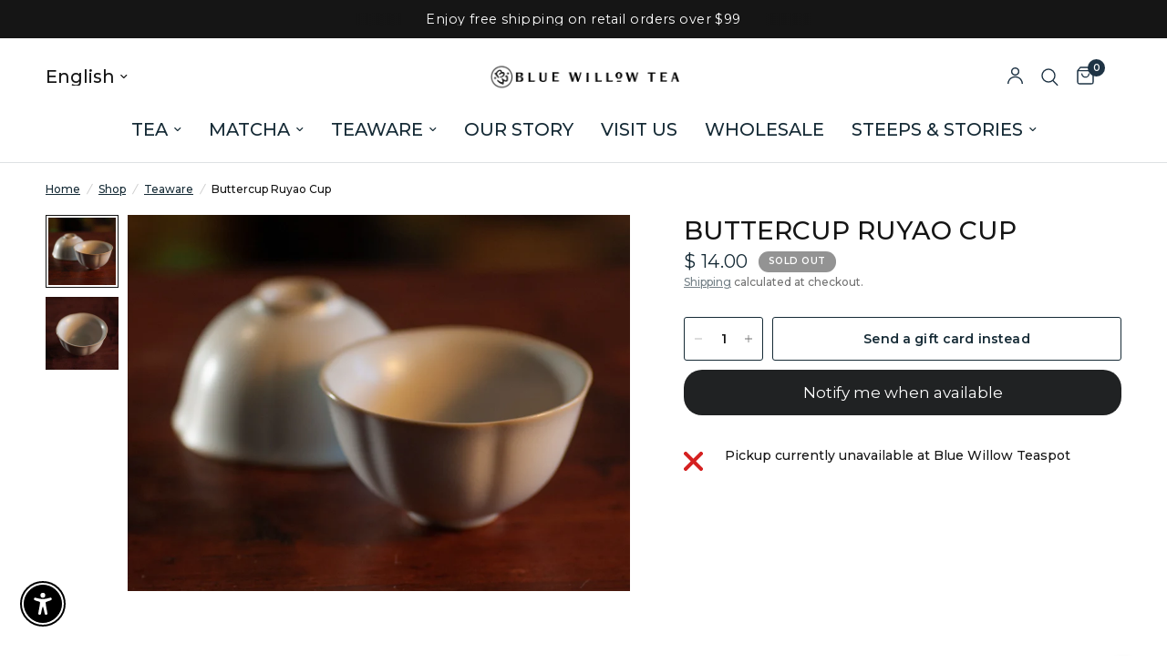

--- FILE ---
content_type: text/html; charset=utf-8
request_url: https://www.bluewillowtea.com/collections/teaware/products/buttercup-ruyao-cup
body_size: 61040
content:
<!doctype html><html class="no-js" lang="en" dir="ltr">
<head>
	<meta charset="utf-8">
	<meta http-equiv="X-UA-Compatible" content="IE=edge,chrome=1">
	<meta name="viewport" content="width=device-width, initial-scale=1, maximum-scale=5, viewport-fit=cover">
	<meta name="theme-color" content="#ffffff">
	<link rel="canonical" href="https://www.bluewillowtea.com/products/buttercup-ruyao-cup">
	<link rel="preconnect" href="https://cdn.shopify.com" crossorigin>
	<link rel="preload" as="style" href="//www.bluewillowtea.com/cdn/shop/t/100/assets/app.css?v=132666050126184008891749834838">
<link rel="preload" as="style" href="//www.bluewillowtea.com/cdn/shop/t/100/assets/product.css?v=17481990152205242641749834839">
<link rel="preload" as="image" href="//www.bluewillowtea.com/cdn/shop/products/DSC_0049_1dc5c211-557c-4882-aa20-7e1e6ae624db.jpg?v=1632871964&width=375" imagesrcset="//www.bluewillowtea.com/cdn/shop/products/DSC_0049_1dc5c211-557c-4882-aa20-7e1e6ae624db.jpg?v=1632871964&width=375 375w,//www.bluewillowtea.com/cdn/shop/products/DSC_0049_1dc5c211-557c-4882-aa20-7e1e6ae624db.jpg?v=1632871964&width=640 640w,//www.bluewillowtea.com/cdn/shop/products/DSC_0049_1dc5c211-557c-4882-aa20-7e1e6ae624db.jpg?v=1632871964&width=960 960w,//www.bluewillowtea.com/cdn/shop/products/DSC_0049_1dc5c211-557c-4882-aa20-7e1e6ae624db.jpg?v=1632871964&width=1280 1280w" imagesizes="auto">




<link href="//www.bluewillowtea.com/cdn/shop/t/100/assets/animations.min.js?v=125778792411641688251749834838" as="script" rel="preload">

<link href="//www.bluewillowtea.com/cdn/shop/t/100/assets/header.js?v=53973329853117484881749834838" as="script" rel="preload">
<link href="//www.bluewillowtea.com/cdn/shop/t/100/assets/vendor.min.js?v=57769212839167613861749834839" as="script" rel="preload">
<link href="//www.bluewillowtea.com/cdn/shop/t/100/assets/app.js?v=39648928339787647271749834838" as="script" rel="preload">
<link href="//www.bluewillowtea.com/cdn/shop/t/100/assets/slideshow.js?v=152163310877988040191749834839" as="script" rel="preload">

<script>
window.lazySizesConfig = window.lazySizesConfig || {};
window.lazySizesConfig.expand = 250;
window.lazySizesConfig.loadMode = 1;
window.lazySizesConfig.loadHidden = false;
</script>


	<link rel="icon" type="image/png" href="//www.bluewillowtea.com/cdn/shop/files/Untitled-2_1d491cf8-4cd6-4ba3-ab73-069548e86e80.png?crop=center&height=32&v=1741721099&width=32">

	<title>
	Buttercup Ruyao Cup &ndash; Blue Willow Tea
	</title>

	
	<meta name="description" content="A nice little cup to add a bit of flair to your tea table.  These cups have a ruyao glaze which will become more defined with each use, revealing a beautiful network of crackles in the glaze.  Satisfying smooth to hold, the creamy off-white color showcases the color of any tea and the thick walls make the cup comfortab">
	
<link rel="preconnect" href="https://fonts.shopifycdn.com" crossorigin>

<meta property="og:site_name" content="Blue Willow Tea">
<meta property="og:url" content="https://www.bluewillowtea.com/products/buttercup-ruyao-cup">
<meta property="og:title" content="Buttercup Ruyao Cup">
<meta property="og:type" content="product">
<meta property="og:description" content="A nice little cup to add a bit of flair to your tea table.  These cups have a ruyao glaze which will become more defined with each use, revealing a beautiful network of crackles in the glaze.  Satisfying smooth to hold, the creamy off-white color showcases the color of any tea and the thick walls make the cup comfortab"><meta property="og:image" content="http://www.bluewillowtea.com/cdn/shop/products/DSC_0049_1dc5c211-557c-4882-aa20-7e1e6ae624db.jpg?v=1632871964">
  <meta property="og:image:secure_url" content="https://www.bluewillowtea.com/cdn/shop/products/DSC_0049_1dc5c211-557c-4882-aa20-7e1e6ae624db.jpg?v=1632871964">
  <meta property="og:image:width" content="800">
  <meta property="og:image:height" content="800"><meta property="og:price:amount" content="14.00">
  <meta property="og:price:currency" content="USD"><meta name="twitter:card" content="summary_large_image">
<meta name="twitter:title" content="Buttercup Ruyao Cup">
<meta name="twitter:description" content="A nice little cup to add a bit of flair to your tea table.  These cups have a ruyao glaze which will become more defined with each use, revealing a beautiful network of crackles in the glaze.  Satisfying smooth to hold, the creamy off-white color showcases the color of any tea and the thick walls make the cup comfortab">


	<link href="//www.bluewillowtea.com/cdn/shop/t/100/assets/app.css?v=132666050126184008891749834838" rel="stylesheet" type="text/css" media="all" />

	<style data-shopify>
	@font-face {
  font-family: Montserrat;
  font-weight: 500;
  font-style: normal;
  font-display: swap;
  src: url("//www.bluewillowtea.com/cdn/fonts/montserrat/montserrat_n5.07ef3781d9c78c8b93c98419da7ad4fbeebb6635.woff2") format("woff2"),
       url("//www.bluewillowtea.com/cdn/fonts/montserrat/montserrat_n5.adf9b4bd8b0e4f55a0b203cdd84512667e0d5e4d.woff") format("woff");
}

@font-face {
  font-family: Montserrat;
  font-weight: 500;
  font-style: normal;
  font-display: swap;
  src: url("//www.bluewillowtea.com/cdn/fonts/montserrat/montserrat_n5.07ef3781d9c78c8b93c98419da7ad4fbeebb6635.woff2") format("woff2"),
       url("//www.bluewillowtea.com/cdn/fonts/montserrat/montserrat_n5.adf9b4bd8b0e4f55a0b203cdd84512667e0d5e4d.woff") format("woff");
}

@font-face {
  font-family: Montserrat;
  font-weight: 600;
  font-style: normal;
  font-display: swap;
  src: url("//www.bluewillowtea.com/cdn/fonts/montserrat/montserrat_n6.1326b3e84230700ef15b3a29fb520639977513e0.woff2") format("woff2"),
       url("//www.bluewillowtea.com/cdn/fonts/montserrat/montserrat_n6.652f051080eb14192330daceed8cd53dfdc5ead9.woff") format("woff");
}

@font-face {
  font-family: Montserrat;
  font-weight: 500;
  font-style: italic;
  font-display: swap;
  src: url("//www.bluewillowtea.com/cdn/fonts/montserrat/montserrat_i5.d3a783eb0cc26f2fda1e99d1dfec3ebaea1dc164.woff2") format("woff2"),
       url("//www.bluewillowtea.com/cdn/fonts/montserrat/montserrat_i5.76d414ea3d56bb79ef992a9c62dce2e9063bc062.woff") format("woff");
}

@font-face {
  font-family: Montserrat;
  font-weight: 600;
  font-style: italic;
  font-display: swap;
  src: url("//www.bluewillowtea.com/cdn/fonts/montserrat/montserrat_i6.e90155dd2f004112a61c0322d66d1f59dadfa84b.woff2") format("woff2"),
       url("//www.bluewillowtea.com/cdn/fonts/montserrat/montserrat_i6.41470518d8e9d7f1bcdd29a447c2397e5393943f.woff") format("woff");
}


		@font-face {
  font-family: Montserrat;
  font-weight: 700;
  font-style: normal;
  font-display: swap;
  src: url("//www.bluewillowtea.com/cdn/fonts/montserrat/montserrat_n7.3c434e22befd5c18a6b4afadb1e3d77c128c7939.woff2") format("woff2"),
       url("//www.bluewillowtea.com/cdn/fonts/montserrat/montserrat_n7.5d9fa6e2cae713c8fb539a9876489d86207fe957.woff") format("woff");
}

@font-face {
  font-family: Montserrat;
  font-weight: 400;
  font-style: normal;
  font-display: swap;
  src: url("//www.bluewillowtea.com/cdn/fonts/montserrat/montserrat_n4.81949fa0ac9fd2021e16436151e8eaa539321637.woff2") format("woff2"),
       url("//www.bluewillowtea.com/cdn/fonts/montserrat/montserrat_n4.a6c632ca7b62da89c3594789ba828388aac693fe.woff") format("woff");
}

h1,h2,h3,h4,h5,h6,
	.h1,.h2,.h3,.h4,.h5,.h6,
	.logolink.text-logo,
	.heading-font,
	.h1-xlarge,
	.h1-large,
	.customer-addresses .my-address .address-index {
		font-style: normal;
		font-weight: 700;
		font-family: Montserrat, sans-serif;
	}
	body,
	.body-font,
	.thb-product-detail .product-title {
		font-style: normal;
		font-weight: 500;
		font-family: Montserrat, sans-serif;
	}
	:root {
		--mobile-swipe-width: calc(90vw - 30px);
		--font-body-scale: 1.0;
		--font-body-line-height-scale: 0.9;
		--font-body-letter-spacing: 0.0em;
		--font-body-medium-weight: 500;
    --font-body-bold-weight: 600;
		--font-announcement-scale: 1.1;
		--font-heading-scale: 1.0;
		--font-heading-line-height-scale: 1.0;
		--font-heading-letter-spacing: 0.0em;
		--font-navigation-scale: 1.3;
		--navigation-item-spacing: 15px;
		--font-product-title-scale: 1.15;
		--font-product-title-line-height-scale: 0.9;
		--button-letter-spacing: 0.01em;
		--button-font-scale: 1.0;

		--bg-body: #ffffff;
		--bg-body-rgb: 255,255,255;
		--bg-body-darken: #f7f7f7;
		--payment-terms-background-color: #ffffff;
		--color-body: #151515;
		--color-body-rgb: 21,21,21;
		--color-accent: #162b36;
		--color-accent-rgb: 22,43,54;
		--color-border: #dedede;
		--color-form-border: #dedede;
		--color-overlay-rgb: 0,0,0;

		--shopify-accelerated-checkout-button-block-size: 48px;
		--shopify-accelerated-checkout-inline-alignment: center;
		--shopify-accelerated-checkout-skeleton-animation-duration: 0.25s;

		--color-announcement-bar-text: #ffffff;
		--color-announcement-bar-bg: #151515;

		--color-header-bg: #ffffff;
		--color-header-bg-rgb: 255,255,255;
		--color-header-text: #151515;
		--color-header-text-rgb: 21,21,21;
		--color-header-links: #162b36;
		--color-header-links-rgb: 22,43,54;
		--color-header-links-hover: #1e3344;
		--color-header-icons: #1e3344;
		--color-header-border: #dee1e3;

		--solid-button-background: #333333;
		--solid-button-label: #ffffff;
		--outline-button-label: #162b36;
		--button-border-radius: 3px;
		--shopify-accelerated-checkout-button-border-radius: 3px;

		--color-price: #162b36;
		--color-price-discounted: #ee3b45;
		--color-star: #d4a35a;
		--color-dots: #162b36;

		--color-inventory-instock: #3a8437;
		--color-inventory-lowstock: #fb9e5b;

		--section-spacing-mobile: 50px;
		--section-spacing-desktop: 90px;

		--color-badge-text: #ffffff;
		--color-badge-sold-out: #939393;
		--color-badge-sale: #151515;
		
		--color-badge-preorder: #666666;
		--badge-corner-radius: 13px;

		--color-footer-text: #dedede;
		--color-footer-text-rgb: 222,222,222;
		--color-footer-link: #e9e9e9;
		--color-footer-link-hover: #dee1e3;
		--color-footer-border: #d4a35a;
		--color-footer-border-rgb: 212,163,90;
		--color-footer-bg: #1e3344;
	}



</style>


	<script>
		window.theme = window.theme || {};
		theme = {
			settings: {
				money_with_currency_format:"$ {{amount}}",
				cart_drawer:true,
				product_id: 7029554938016,
			},
			routes: {
				root_url: '/',
				cart_url: '/cart',
				cart_add_url: '/cart/add',
				search_url: '/search',
				cart_change_url: '/cart/change',
				cart_update_url: '/cart/update',
				cart_clear_url: '/cart/clear',
				predictive_search_url: '/search/suggest',
			},
			variantStrings: {
        addToCart: `Add to cart`,
        soldOut: `Sold out`,
        unavailable: `Unavailable`,
        preOrder: `Pre-order`,
      },
			strings: {
				requiresTerms: `You must agree with the terms and conditions of sales to check out`,
				shippingEstimatorNoResults: `Sorry, we do not ship to your address.`,
				shippingEstimatorOneResult: `There is one shipping rate for your address:`,
				shippingEstimatorMultipleResults: `There are several shipping rates for your address:`,
				shippingEstimatorError: `One or more error occurred while retrieving shipping rates:`
			}
		};
	</script>
	<script>window.performance && window.performance.mark && window.performance.mark('shopify.content_for_header.start');</script><meta name="google-site-verification" content="IaVPRc9Fwe--Y2ljLXCEnIrCbo5jfNkxEL40DUgKICE">
<meta id="shopify-digital-wallet" name="shopify-digital-wallet" content="/11721364/digital_wallets/dialog">
<meta name="shopify-checkout-api-token" content="04baae9176991bda506435d6b3c009d0">
<meta id="in-context-paypal-metadata" data-shop-id="11721364" data-venmo-supported="false" data-environment="production" data-locale="en_US" data-paypal-v4="true" data-currency="USD">
<link rel="alternate" type="application/json+oembed" href="https://www.bluewillowtea.com/products/buttercup-ruyao-cup.oembed">
<script async="async" src="/checkouts/internal/preloads.js?locale=en-US"></script>
<link rel="preconnect" href="https://shop.app" crossorigin="anonymous">
<script async="async" src="https://shop.app/checkouts/internal/preloads.js?locale=en-US&shop_id=11721364" crossorigin="anonymous"></script>
<script id="apple-pay-shop-capabilities" type="application/json">{"shopId":11721364,"countryCode":"US","currencyCode":"USD","merchantCapabilities":["supports3DS"],"merchantId":"gid:\/\/shopify\/Shop\/11721364","merchantName":"Blue Willow Tea","requiredBillingContactFields":["postalAddress","email","phone"],"requiredShippingContactFields":["postalAddress","email","phone"],"shippingType":"shipping","supportedNetworks":["visa","masterCard","amex","discover","elo","jcb"],"total":{"type":"pending","label":"Blue Willow Tea","amount":"1.00"},"shopifyPaymentsEnabled":true,"supportsSubscriptions":true}</script>
<script id="shopify-features" type="application/json">{"accessToken":"04baae9176991bda506435d6b3c009d0","betas":["rich-media-storefront-analytics"],"domain":"www.bluewillowtea.com","predictiveSearch":true,"shopId":11721364,"locale":"en"}</script>
<script>var Shopify = Shopify || {};
Shopify.shop = "blue-willow-tea.myshopify.com";
Shopify.locale = "en";
Shopify.currency = {"active":"USD","rate":"1.0"};
Shopify.country = "US";
Shopify.theme = {"name":"Published - Updated Reformation (as of 2.26.2025)","id":178709004566,"schema_name":"Reformation","schema_version":"9.0.0","theme_store_id":1762,"role":"main"};
Shopify.theme.handle = "null";
Shopify.theme.style = {"id":null,"handle":null};
Shopify.cdnHost = "www.bluewillowtea.com/cdn";
Shopify.routes = Shopify.routes || {};
Shopify.routes.root = "/";</script>
<script type="module">!function(o){(o.Shopify=o.Shopify||{}).modules=!0}(window);</script>
<script>!function(o){function n(){var o=[];function n(){o.push(Array.prototype.slice.apply(arguments))}return n.q=o,n}var t=o.Shopify=o.Shopify||{};t.loadFeatures=n(),t.autoloadFeatures=n()}(window);</script>
<script>
  window.ShopifyPay = window.ShopifyPay || {};
  window.ShopifyPay.apiHost = "shop.app\/pay";
  window.ShopifyPay.redirectState = null;
</script>
<script id="shop-js-analytics" type="application/json">{"pageType":"product"}</script>
<script defer="defer" async type="module" src="//www.bluewillowtea.com/cdn/shopifycloud/shop-js/modules/v2/client.init-shop-cart-sync_BApSsMSl.en.esm.js"></script>
<script defer="defer" async type="module" src="//www.bluewillowtea.com/cdn/shopifycloud/shop-js/modules/v2/chunk.common_CBoos6YZ.esm.js"></script>
<script type="module">
  await import("//www.bluewillowtea.com/cdn/shopifycloud/shop-js/modules/v2/client.init-shop-cart-sync_BApSsMSl.en.esm.js");
await import("//www.bluewillowtea.com/cdn/shopifycloud/shop-js/modules/v2/chunk.common_CBoos6YZ.esm.js");

  window.Shopify.SignInWithShop?.initShopCartSync?.({"fedCMEnabled":true,"windoidEnabled":true});

</script>
<script>
  window.Shopify = window.Shopify || {};
  if (!window.Shopify.featureAssets) window.Shopify.featureAssets = {};
  window.Shopify.featureAssets['shop-js'] = {"shop-cart-sync":["modules/v2/client.shop-cart-sync_DJczDl9f.en.esm.js","modules/v2/chunk.common_CBoos6YZ.esm.js"],"init-fed-cm":["modules/v2/client.init-fed-cm_BzwGC0Wi.en.esm.js","modules/v2/chunk.common_CBoos6YZ.esm.js"],"init-windoid":["modules/v2/client.init-windoid_BS26ThXS.en.esm.js","modules/v2/chunk.common_CBoos6YZ.esm.js"],"init-shop-email-lookup-coordinator":["modules/v2/client.init-shop-email-lookup-coordinator_DFwWcvrS.en.esm.js","modules/v2/chunk.common_CBoos6YZ.esm.js"],"shop-cash-offers":["modules/v2/client.shop-cash-offers_DthCPNIO.en.esm.js","modules/v2/chunk.common_CBoos6YZ.esm.js","modules/v2/chunk.modal_Bu1hFZFC.esm.js"],"shop-button":["modules/v2/client.shop-button_D_JX508o.en.esm.js","modules/v2/chunk.common_CBoos6YZ.esm.js"],"shop-toast-manager":["modules/v2/client.shop-toast-manager_tEhgP2F9.en.esm.js","modules/v2/chunk.common_CBoos6YZ.esm.js"],"avatar":["modules/v2/client.avatar_BTnouDA3.en.esm.js"],"pay-button":["modules/v2/client.pay-button_BuNmcIr_.en.esm.js","modules/v2/chunk.common_CBoos6YZ.esm.js"],"init-shop-cart-sync":["modules/v2/client.init-shop-cart-sync_BApSsMSl.en.esm.js","modules/v2/chunk.common_CBoos6YZ.esm.js"],"shop-login-button":["modules/v2/client.shop-login-button_DwLgFT0K.en.esm.js","modules/v2/chunk.common_CBoos6YZ.esm.js","modules/v2/chunk.modal_Bu1hFZFC.esm.js"],"init-customer-accounts-sign-up":["modules/v2/client.init-customer-accounts-sign-up_TlVCiykN.en.esm.js","modules/v2/client.shop-login-button_DwLgFT0K.en.esm.js","modules/v2/chunk.common_CBoos6YZ.esm.js","modules/v2/chunk.modal_Bu1hFZFC.esm.js"],"init-shop-for-new-customer-accounts":["modules/v2/client.init-shop-for-new-customer-accounts_DrjXSI53.en.esm.js","modules/v2/client.shop-login-button_DwLgFT0K.en.esm.js","modules/v2/chunk.common_CBoos6YZ.esm.js","modules/v2/chunk.modal_Bu1hFZFC.esm.js"],"init-customer-accounts":["modules/v2/client.init-customer-accounts_C0Oh2ljF.en.esm.js","modules/v2/client.shop-login-button_DwLgFT0K.en.esm.js","modules/v2/chunk.common_CBoos6YZ.esm.js","modules/v2/chunk.modal_Bu1hFZFC.esm.js"],"shop-follow-button":["modules/v2/client.shop-follow-button_C5D3XtBb.en.esm.js","modules/v2/chunk.common_CBoos6YZ.esm.js","modules/v2/chunk.modal_Bu1hFZFC.esm.js"],"checkout-modal":["modules/v2/client.checkout-modal_8TC_1FUY.en.esm.js","modules/v2/chunk.common_CBoos6YZ.esm.js","modules/v2/chunk.modal_Bu1hFZFC.esm.js"],"lead-capture":["modules/v2/client.lead-capture_D-pmUjp9.en.esm.js","modules/v2/chunk.common_CBoos6YZ.esm.js","modules/v2/chunk.modal_Bu1hFZFC.esm.js"],"shop-login":["modules/v2/client.shop-login_BmtnoEUo.en.esm.js","modules/v2/chunk.common_CBoos6YZ.esm.js","modules/v2/chunk.modal_Bu1hFZFC.esm.js"],"payment-terms":["modules/v2/client.payment-terms_BHOWV7U_.en.esm.js","modules/v2/chunk.common_CBoos6YZ.esm.js","modules/v2/chunk.modal_Bu1hFZFC.esm.js"]};
</script>
<script>(function() {
  var isLoaded = false;
  function asyncLoad() {
    if (isLoaded) return;
    isLoaded = true;
    var urls = ["https:\/\/chimpstatic.com\/mcjs-connected\/js\/users\/6ebfd8fd9277d35b6b5d4de7a\/37da1f4890abedb80d05f08fd.js?shop=blue-willow-tea.myshopify.com","https:\/\/shopify-widget.route.com\/shopify.widget.js?shop=blue-willow-tea.myshopify.com","\/\/cdn.shopify.com\/proxy\/506e27509b89d85da4e2d0b2f45c51b130b0036503ebd5df7895b365bd3baf16\/my.loopz.io\/js\/shopify-gift-card-product.js?spid=10360767054102\u0026pid=c6db22c6-71b4-4d43-80fd-c22c53497405\u0026ph=loopz-gift-card\u0026eooos=true\u0026ocp=false\u0026opov=false\u0026hash=50b1dd40-18e5-46b2-81d3-ea3ffa7e4fc2\u0026shop=blue-willow-tea.myshopify.com\u0026sp-cache-control=cHVibGljLCBtYXgtYWdlPTkwMA"];
    for (var i = 0; i < urls.length; i++) {
      var s = document.createElement('script');
      s.type = 'text/javascript';
      s.async = true;
      s.src = urls[i];
      var x = document.getElementsByTagName('script')[0];
      x.parentNode.insertBefore(s, x);
    }
  };
  if(window.attachEvent) {
    window.attachEvent('onload', asyncLoad);
  } else {
    window.addEventListener('load', asyncLoad, false);
  }
})();</script>
<script id="__st">var __st={"a":11721364,"offset":-28800,"reqid":"ff48d7f3-a00a-42d3-a11d-f713b0cf8490-1768934076","pageurl":"www.bluewillowtea.com\/collections\/teaware\/products\/buttercup-ruyao-cup","u":"c6108a735e6f","p":"product","rtyp":"product","rid":7029554938016};</script>
<script>window.ShopifyPaypalV4VisibilityTracking = true;</script>
<script id="captcha-bootstrap">!function(){'use strict';const t='contact',e='account',n='new_comment',o=[[t,t],['blogs',n],['comments',n],[t,'customer']],c=[[e,'customer_login'],[e,'guest_login'],[e,'recover_customer_password'],[e,'create_customer']],r=t=>t.map((([t,e])=>`form[action*='/${t}']:not([data-nocaptcha='true']) input[name='form_type'][value='${e}']`)).join(','),a=t=>()=>t?[...document.querySelectorAll(t)].map((t=>t.form)):[];function s(){const t=[...o],e=r(t);return a(e)}const i='password',u='form_key',d=['recaptcha-v3-token','g-recaptcha-response','h-captcha-response',i],f=()=>{try{return window.sessionStorage}catch{return}},m='__shopify_v',_=t=>t.elements[u];function p(t,e,n=!1){try{const o=window.sessionStorage,c=JSON.parse(o.getItem(e)),{data:r}=function(t){const{data:e,action:n}=t;return t[m]||n?{data:e,action:n}:{data:t,action:n}}(c);for(const[e,n]of Object.entries(r))t.elements[e]&&(t.elements[e].value=n);n&&o.removeItem(e)}catch(o){console.error('form repopulation failed',{error:o})}}const l='form_type',E='cptcha';function T(t){t.dataset[E]=!0}const w=window,h=w.document,L='Shopify',v='ce_forms',y='captcha';let A=!1;((t,e)=>{const n=(g='f06e6c50-85a8-45c8-87d0-21a2b65856fe',I='https://cdn.shopify.com/shopifycloud/storefront-forms-hcaptcha/ce_storefront_forms_captcha_hcaptcha.v1.5.2.iife.js',D={infoText:'Protected by hCaptcha',privacyText:'Privacy',termsText:'Terms'},(t,e,n)=>{const o=w[L][v],c=o.bindForm;if(c)return c(t,g,e,D).then(n);var r;o.q.push([[t,g,e,D],n]),r=I,A||(h.body.append(Object.assign(h.createElement('script'),{id:'captcha-provider',async:!0,src:r})),A=!0)});var g,I,D;w[L]=w[L]||{},w[L][v]=w[L][v]||{},w[L][v].q=[],w[L][y]=w[L][y]||{},w[L][y].protect=function(t,e){n(t,void 0,e),T(t)},Object.freeze(w[L][y]),function(t,e,n,w,h,L){const[v,y,A,g]=function(t,e,n){const i=e?o:[],u=t?c:[],d=[...i,...u],f=r(d),m=r(i),_=r(d.filter((([t,e])=>n.includes(e))));return[a(f),a(m),a(_),s()]}(w,h,L),I=t=>{const e=t.target;return e instanceof HTMLFormElement?e:e&&e.form},D=t=>v().includes(t);t.addEventListener('submit',(t=>{const e=I(t);if(!e)return;const n=D(e)&&!e.dataset.hcaptchaBound&&!e.dataset.recaptchaBound,o=_(e),c=g().includes(e)&&(!o||!o.value);(n||c)&&t.preventDefault(),c&&!n&&(function(t){try{if(!f())return;!function(t){const e=f();if(!e)return;const n=_(t);if(!n)return;const o=n.value;o&&e.removeItem(o)}(t);const e=Array.from(Array(32),(()=>Math.random().toString(36)[2])).join('');!function(t,e){_(t)||t.append(Object.assign(document.createElement('input'),{type:'hidden',name:u})),t.elements[u].value=e}(t,e),function(t,e){const n=f();if(!n)return;const o=[...t.querySelectorAll(`input[type='${i}']`)].map((({name:t})=>t)),c=[...d,...o],r={};for(const[a,s]of new FormData(t).entries())c.includes(a)||(r[a]=s);n.setItem(e,JSON.stringify({[m]:1,action:t.action,data:r}))}(t,e)}catch(e){console.error('failed to persist form',e)}}(e),e.submit())}));const S=(t,e)=>{t&&!t.dataset[E]&&(n(t,e.some((e=>e===t))),T(t))};for(const o of['focusin','change'])t.addEventListener(o,(t=>{const e=I(t);D(e)&&S(e,y())}));const B=e.get('form_key'),M=e.get(l),P=B&&M;t.addEventListener('DOMContentLoaded',(()=>{const t=y();if(P)for(const e of t)e.elements[l].value===M&&p(e,B);[...new Set([...A(),...v().filter((t=>'true'===t.dataset.shopifyCaptcha))])].forEach((e=>S(e,t)))}))}(h,new URLSearchParams(w.location.search),n,t,e,['guest_login'])})(!0,!0)}();</script>
<script integrity="sha256-4kQ18oKyAcykRKYeNunJcIwy7WH5gtpwJnB7kiuLZ1E=" data-source-attribution="shopify.loadfeatures" defer="defer" src="//www.bluewillowtea.com/cdn/shopifycloud/storefront/assets/storefront/load_feature-a0a9edcb.js" crossorigin="anonymous"></script>
<script crossorigin="anonymous" defer="defer" src="//www.bluewillowtea.com/cdn/shopifycloud/storefront/assets/shopify_pay/storefront-65b4c6d7.js?v=20250812"></script>
<script data-source-attribution="shopify.dynamic_checkout.dynamic.init">var Shopify=Shopify||{};Shopify.PaymentButton=Shopify.PaymentButton||{isStorefrontPortableWallets:!0,init:function(){window.Shopify.PaymentButton.init=function(){};var t=document.createElement("script");t.src="https://www.bluewillowtea.com/cdn/shopifycloud/portable-wallets/latest/portable-wallets.en.js",t.type="module",document.head.appendChild(t)}};
</script>
<script data-source-attribution="shopify.dynamic_checkout.buyer_consent">
  function portableWalletsHideBuyerConsent(e){var t=document.getElementById("shopify-buyer-consent"),n=document.getElementById("shopify-subscription-policy-button");t&&n&&(t.classList.add("hidden"),t.setAttribute("aria-hidden","true"),n.removeEventListener("click",e))}function portableWalletsShowBuyerConsent(e){var t=document.getElementById("shopify-buyer-consent"),n=document.getElementById("shopify-subscription-policy-button");t&&n&&(t.classList.remove("hidden"),t.removeAttribute("aria-hidden"),n.addEventListener("click",e))}window.Shopify?.PaymentButton&&(window.Shopify.PaymentButton.hideBuyerConsent=portableWalletsHideBuyerConsent,window.Shopify.PaymentButton.showBuyerConsent=portableWalletsShowBuyerConsent);
</script>
<script data-source-attribution="shopify.dynamic_checkout.cart.bootstrap">document.addEventListener("DOMContentLoaded",(function(){function t(){return document.querySelector("shopify-accelerated-checkout-cart, shopify-accelerated-checkout")}if(t())Shopify.PaymentButton.init();else{new MutationObserver((function(e,n){t()&&(Shopify.PaymentButton.init(),n.disconnect())})).observe(document.body,{childList:!0,subtree:!0})}}));
</script>
<link id="shopify-accelerated-checkout-styles" rel="stylesheet" media="screen" href="https://www.bluewillowtea.com/cdn/shopifycloud/portable-wallets/latest/accelerated-checkout-backwards-compat.css" crossorigin="anonymous">
<style id="shopify-accelerated-checkout-cart">
        #shopify-buyer-consent {
  margin-top: 1em;
  display: inline-block;
  width: 100%;
}

#shopify-buyer-consent.hidden {
  display: none;
}

#shopify-subscription-policy-button {
  background: none;
  border: none;
  padding: 0;
  text-decoration: underline;
  font-size: inherit;
  cursor: pointer;
}

#shopify-subscription-policy-button::before {
  box-shadow: none;
}

      </style>

<script>window.performance && window.performance.mark && window.performance.mark('shopify.content_for_header.end');</script> <!-- Header hook for plugins -->

	<script>document.documentElement.className = document.documentElement.className.replace('no-js', 'js');</script>
	
<!-- BEGIN app block: shopify://apps/globo-mega-menu/blocks/app-embed/7a00835e-fe40-45a5-a615-2eb4ab697b58 -->
<link href="//cdn.shopify.com/extensions/019b6e53-04e2-713c-aa06-5bced6079bf6/menufrontend-304/assets/main-navigation-styles.min.css" rel="stylesheet" type="text/css" media="all" />
<link href="//cdn.shopify.com/extensions/019b6e53-04e2-713c-aa06-5bced6079bf6/menufrontend-304/assets/theme-styles.min.css" rel="stylesheet" type="text/css" media="all" />
<script type="text/javascript" hs-ignore data-cookieconsent="ignore" data-ccm-injected>
document.getElementsByTagName('html')[0].classList.add('globo-menu-loading');
window.GloboMenuConfig = window.GloboMenuConfig || {}
window.GloboMenuConfig.curLocale = "en";
window.GloboMenuConfig.shop = "blue-willow-tea.myshopify.com";
window.GloboMenuConfig.GloboMenuLocale = "en";
window.GloboMenuConfig.locale = "en";
window.menuRootUrl = "";
window.GloboMenuCustomer = false;
window.GloboMenuAssetsUrl = 'https://cdn.shopify.com/extensions/019b6e53-04e2-713c-aa06-5bced6079bf6/menufrontend-304/assets/';
window.GloboMenuFilesUrl = '//www.bluewillowtea.com/cdn/shop/files/';
window.GloboMenuLinklists = {"main-menu": [{'url' :"\/", 'title': "Home"},{'url' :"\/collections\/shop", 'title': "Shop"},{'url' :"\/pages\/about-us-old", 'title': "About us"},{'url' :"\/pages\/calendar", 'title': "Events"},{'url' :"https:\/\/www.bluewillowtea.com\/pages\/visit-us", 'title': "Visit us"},{'url' :"\/pages\/wholesale", 'title': "Wholesale"}],"footer": [{'url' :"\/search", 'title': "Search"},{'url' :"\/pages\/wholesale", 'title': "Wholesale"},{'url' :"\/policies\/terms-of-service", 'title': "Terms of Service"},{'url' :"\/policies\/refund-policy", 'title': "Refund policy"},{'url' :"\/policies\/privacy-policy", 'title': "Privacy Policy"}],"gift-wrapping": [{'url' :"\/products\/giftwizard_gift_checkout_giftwrapping", 'title': "Gift wrapping"}],"gift-card": [{'url' :"\/products\/magical-gift-card", 'title': "Gift Card"}],"tea-and-teaware": [{'url' :"\/collections\/tea", 'title': "SHOP TEA"},{'url' :"\/collections\/all-teaware", 'title': "SHOP TEAWARE"}],"customer-account-main-menu": [{'url' :"\/", 'title': "Shop"},{'url' :"https:\/\/account.bluewillowtea.com\/orders?locale=en\u0026region_country=US", 'title': "Orders"},{'url' :"https:\/\/account.bluewillowtea.com\/pages\/9b393f37-16bc-4646-aa75-795bca029bfc?locale=en\u0026region_country=US", 'title': "Subscriptions"}],"reformation-menu": [{'url' :"\/collections\/loose-leaf-teas", 'title': "TEA"},{'url' :"\/collections\/matcha-collection", 'title': "MATCHA"},{'url' :"\/collections\/all-teaware", 'title': "TEAWARE"},{'url' :"\/pages\/about-us", 'title': "OUR STORY"},{'url' :"\/pages\/visit-us", 'title': "VISIT US"},{'url' :"\/pages\/wholesale", 'title': "WHOLESALE"},{'url' :"\/blogs\/the-steeping-room", 'title': "STEEPS \u0026 STORIES"}],"empire-footer": [{'url' :"\/search", 'title': "Search"},{'url' :"\/products\/magical-gift-card", 'title': "Digital Gift Card"},{'url' :"\/blogs\/the-steeping-room", 'title': "Steeping Guides"},{'url' :"\/pages\/calendar", 'title': "Upcoming Events"},{'url' :"\/policies\/refund-policy", 'title': "Refund Policy"}],"shop-by-flavor": [{'url' :"\/collections\/sweet-floral-teas", 'title': "Sweet \u0026 Floral Teas"},{'url' :"\/collections\/freshvegetal", 'title': "Fresh \u0026 Vegetal Teas"}],"steep-by-vibe": [{'url' :"\/collections\/rooted-teas", 'title': "Rooted Teas"},{'url' :"\/collections\/focus-teas", 'title': "Focus Teas"},{'url' :"\/collections\/energy-teas", 'title': "Energy Teas"}],"tea-essential": [{'url' :"\/products\/faceted-glass-pitcher", 'title': "Tea Pitchers"},{'url' :"\/products\/tin-leaf-strainer", 'title': "Tea Strainer"},{'url' :"\/products\/square-bamboo-tray", 'title': "Tea Trays"},{'url' :"\/products\/tea-set-travel-bag", 'title': "Tea Travel Bag"},{'url' :"\/collections\/tea-essences", 'title': "Tea Essence"},{'url' :"\/products\/clay-pig-pet", 'title': "Tea Pets"}],"empire-footer-1": [{'url' :"\/pages\/sustainable-tea-commitment", 'title': "Sustainability Commitment"},{'url' :"\/pages\/wholesale", 'title': "Wholesale "},{'url' :"\/policies\/privacy-policy", 'title': "Privacy Policy"},{'url' :"\/policies\/terms-of-service", 'title': "Terms of Service"}],"tea-flavor": [{'url' :"\/collections\/sweet-floral-teas", 'title': "Sweet \u0026 Floral"},{'url' :"\/collections\/freshvegetal", 'title': "Fresh \u0026 Vegetal"}],"shop-by-vibe": [{'url' :"\/collections\/rooted-teas", 'title': "Rooted Teas"},{'url' :"\/collections\/focus-teas", 'title': "Focus Teas"},{'url' :"\/collections\/energy-teas", 'title': "Energy Teas"}],"teas-by-flavor-sub-collections": [{'url' :"\/collections\/rich-earthy-teas", 'title': "Rich \u0026 Earthy"},{'url' :"\/collections\/fresh-vegetal-teas", 'title': "Fresh \u0026 Vegetal"},{'url' :"\/collections\/sweet-floral-teas", 'title': "Sweet \u0026 Floral "}]}
window.GloboMenuConfig.is_app_embedded = true;
window.showAdsInConsole = true;
</script>

<style>.globo-menu-loading .site-navigation {visibility:hidden;opacity:0}.globo-menu-loading #site-mobile-nav {visibility:hidden;opacity:0}</style><script hs-ignore data-cookieconsent="ignore" data-ccm-injected type="text/javascript">
  window.GloboMenus = window.GloboMenus || [];
  var menuKey = 59994;
  window.GloboMenus[menuKey] = window.GloboMenus[menuKey] || {};
  window.GloboMenus[menuKey].id = menuKey;window.GloboMenus[menuKey].replacement = {"type":"selector","main_menu":"cornerstone-menu","mobile_menu":"cornerstone-menu","main_menu_selector":".site-navigation","mobile_menu_selector":"#site-mobile-nav"};window.GloboMenus[menuKey].type = "main";
  window.GloboMenus[menuKey].schedule = null;
  window.GloboMenus[menuKey].settings ={"font":{"tab_fontsize":18,"menu_fontsize":19,"tab_fontfamily":"Montserrat","tab_fontweight":"600","menu_fontfamily":"Montserrat","menu_fontweight":"500","tab_fontfamily_2":"Lato","menu_fontfamily_2":"Lato","submenu_text_fontsize":"15","tab_fontfamily_custom":false,"menu_fontfamily_custom":false,"submenu_text_fontfamily":"Montserrat","submenu_text_fontweight":"500","submenu_heading_fontsize":22,"submenu_text_fontfamily_2":"Arimo","submenu_heading_fontfamily":"Montserrat","submenu_heading_fontweight":"600","submenu_description_fontsize":12,"submenu_heading_fontfamily_2":"Bitter","submenu_description_fontfamily":"Montserrat","submenu_description_fontweight":"regular","submenu_text_fontfamily_custom":false,"submenu_description_fontfamily_2":"Indie Flower","submenu_heading_fontfamily_custom":false,"submenu_description_fontfamily_custom":false},"color":{"menu_text":"rgba(51, 51, 51, 1)","menu_border":"transparent","submenu_text":"rgba(51, 70, 93, 1)","atc_text_color":"rgba(255, 255, 255, 1)","submenu_border":"#d1d1d1","menu_background":"rgba(250, 248, 245, 1)","menu_text_hover":"rgba(198, 142, 74, 1)","sale_text_color":"rgba(176, 58, 46, 1)","submenu_heading":"rgba(214, 147, 79, 1)","tab_heading_color":"rgba(58, 74, 106, 1)","soldout_text_color":"rgba(167, 124, 80, 1)","submenu_background":"#ffffff","submenu_text_hover":"rgba(62, 74, 97, 1)","submenu_description":"rgba(150, 150, 150, 1)","atc_background_color":"rgba(193, 154, 109, 1)","atc_text_color_hover":"rgba(255, 255, 255, 1)","tab_background_hover":"rgba(217, 217, 217, 1)","menu_background_hover":"transparent","sale_background_color":"rgba(250, 248, 245, 1)","soldout_background_color":"rgba(250, 248, 245, 1)","tab_heading_active_color":"rgba(30, 42, 71, 1)","submenu_description_hover":"rgba(209, 163, 92, 1)","atc_background_color_hover":"rgba(62, 74, 97, 1)"},"general":{"align":"center","border":false,"search":false,"trigger":"hover","atcButton":false,"max_width":"100","custom_css":null,"indicators":true,"responsive":"768","transition":"fade","orientation":"horizontal","menu_padding":"30","carousel_loop":false,"mobile_border":false,"mobile_trigger":"click_toggle","submenu_border":false,"tab_lineheight":"50","menu_lineheight":"50","lazy_load_enable":true,"transition_delay":"150","transition_speed":"200","submenu_max_width":"2000","carousel_auto_play":false,"dropdown_lineheight":"50","linklist_lineheight":"30","mobile_sticky_header":false,"desktop_sticky_header":false,"mobile_hide_linklist_submenu":true},"language":{"name":"Name","sale":"Sale","send":"Send","view":"View details","email":"Email","phone":"Phone Number","search":"Search for...","message":"Message","sold_out":"Sold out","add_to_cart":"Add to cart"}};
  window.GloboMenus[menuKey].itemsLength = 6;
</script><script type="template/html" id="globoMenu59994HTML"><ul class="gm-menu gm-menu-59994 gm-has-retractor gm-submenu-align-center gm-menu-trigger-hover gm-transition-fade" data-menu-id="59994" data-transition-speed="200" data-transition-delay="150">
<li data-gmmi="0" data-gmdi="0" class="gm-item gm-level-0 gm-has-submenu gm-submenu-mega gm-submenu-align-full"><a class="gm-target" title="TEAS" target="_blank" href="/collections/all-teas"><span class="gm-text">TEAS</span><span class="gm-retractor"></span></a><div 
      class="gm-submenu gm-mega" 
      style=""
    ><div style="" class="submenu-background"></div>
      <ul class="gm-grid">
<li class="gm-item gm-grid-item gmcol-12">
    <div class="gm-html"><div class="gm-heading">Embrace Every Sip</div></div>
  </li>
<li class="gm-item gm-grid-item gmcol-full gm-has-submenu">
    <div class="gm-tabs gm-tabs-left"><ul class="gm-tab-links">
<li class="gm-item gm-has-submenu gm-active" data-tab-index="0"><a class="gm-target" title="Shop All Teas" target="_blank" href="/collections/all-teas"><span class="gm-text">Shop All Teas</span><span class="gm-retractor"></span></a></li>
<li class="gm-item gm-has-submenu" data-tab-index="1"><a class="gm-target" title="Shop by Flavor" target="_blank" href="/collections/shop-by-flavor"><span class="gm-text">Shop by Flavor</span><span class="gm-retractor"></span></a></li>
<li class="gm-item gm-has-submenu" data-tab-index="2"><a class="gm-target" title="Shop by Vibe" target="_blank" href="/collections/shop-by-vibe"><span class="gm-text">Shop by Vibe</span><span class="gm-retractor"></span></a></li></ul>
    <ul class="gm-tab-contents">
<li data-tab-index="0" class="gm-tab-content hc gm-active"><ul class="gm-tab-panel">
<li class="gm-item gm-grid-item gmcol-3 gm-has-submenu"><ul style="--columns:1" class="gm-links">
<li class="gm-item" data-link-group="0"><a class="gm-target" title="Black Teas" target="_blank" href="/collections/black-teas"><span class="gm-icon gm-icon-img"><img
                srcSet="[data-uri]"
                data-sizes="auto"
                data-src="//www.bluewillowtea.com/cdn/shop/files/1729274186_0_{width}x.png?v=13127578902628012224"
                width=""
                height=""
                data-widths="[40, 100, 140, 180, 250, 260, 275, 305, 440, 610, 720, 930, 1080, 1200, 1640, 2048]"
                class="gmlazyload "
                alt="Black Teas"
                title="Black Teas"
              /></span><span class="gm-text">Black Teas</span></a>
</li>
<li class="gm-item" data-link-group="0"><a class="gm-target" title="Matchas" target="_blank" href="/collections/matcha"><span class="gm-icon gm-icon-img"><img
                srcSet="[data-uri]"
                data-sizes="auto"
                data-src="//www.bluewillowtea.com/cdn/shop/files/1729274235_0_{width}x.png?v=8126934173402892781"
                width=""
                height=""
                data-widths="[40, 100, 140, 180, 250, 260, 275, 305, 440, 610, 720, 930, 1080, 1200, 1640, 2048]"
                class="gmlazyload "
                alt="Matchas"
                title="Matchas"
              /></span><span class="gm-text">Matchas</span></a>
</li>
<li class="gm-item" data-link-group="0"><a class="gm-target" title="Green Teas" target="_blank" href="/collections/green-teas"><span class="gm-icon gm-icon-img"><img
                srcSet="[data-uri]"
                data-sizes="auto"
                data-src="//www.bluewillowtea.com/cdn/shop/files/1729274451_0_{width}x.png?v=7280441528565185402"
                width=""
                height=""
                data-widths="[40, 100, 140, 180, 250, 260, 275, 305, 440, 610, 720, 930, 1080, 1200, 1640, 2048]"
                class="gmlazyload "
                alt="Green Teas"
                title="Green Teas"
              /></span><span class="gm-text">Green Teas</span></a>
</li></ul>
</li>
<li class="gm-item gm-grid-item gmcol-3 gm-has-submenu"><ul style="--columns:1" class="gm-links">
<li class="gm-item" data-link-group="0"><a class="gm-target" title="Oolong Teas" target="_blank" href="/collections/oolong-teas"><span class="gm-icon gm-icon-img"><img
                srcSet="[data-uri]"
                data-sizes="auto"
                data-src="//www.bluewillowtea.com/cdn/shop/files/1729274890_0_{width}x.png?v=2037760284697888545"
                width=""
                height=""
                data-widths="[40, 100, 140, 180, 250, 260, 275, 305, 440, 610, 720, 930, 1080, 1200, 1640, 2048]"
                class="gmlazyload "
                alt="Oolong Teas"
                title="Oolong Teas"
              /></span><span class="gm-text">Oolong Teas</span></a>
</li>
<li class="gm-item" data-link-group="0"><a class="gm-target" title="Puerh Teas" target="_blank" href="/collections/puerh"><span class="gm-icon gm-icon-img"><img
                srcSet="[data-uri]"
                data-sizes="auto"
                data-src="//www.bluewillowtea.com/cdn/shop/files/1729274890_0_{width}x.png?v=2037760284697888545"
                width=""
                height=""
                data-widths="[40, 100, 140, 180, 250, 260, 275, 305, 440, 610, 720, 930, 1080, 1200, 1640, 2048]"
                class="gmlazyload "
                alt="Puerh Teas"
                title="Puerh Teas"
              /></span><span class="gm-text">Puerh Teas</span></a>
</li>
<li class="gm-item" data-link-group="0"><a class="gm-target" title="White Teas" target="_blank" href="/collections/white-teas"><span class="gm-icon gm-icon-img"><img
                srcSet="[data-uri]"
                data-sizes="auto"
                data-src="//www.bluewillowtea.com/cdn/shop/files/1729274928_0_{width}x.png?v=14443689145743900837"
                width=""
                height=""
                data-widths="[40, 100, 140, 180, 250, 260, 275, 305, 440, 610, 720, 930, 1080, 1200, 1640, 2048]"
                class="gmlazyload "
                alt="White Teas"
                title="White Teas"
              /></span><span class="gm-text">White Teas</span></a>
</li></ul>
</li>
<li class="gm-item gm-grid-item gmcol-3 gm-has-submenu"><ul style="--columns:1" class="gm-links">
<li class="gm-item" data-link-group="0"><a class="gm-target" title="Herbal Teas" target="_blank" href="/collections/organic-wild-harvested"><span class="gm-icon gm-icon-img"><img
                srcSet="[data-uri]"
                data-sizes="auto"
                data-src="//www.bluewillowtea.com/cdn/shop/files/1729275081_0_{width}x.png?v=6321412606109833894"
                width=""
                height=""
                data-widths="[40, 100, 140, 180, 250, 260, 275, 305, 440, 610, 720, 930, 1080, 1200, 1640, 2048]"
                class="gmlazyload "
                alt="Herbal Teas"
                title="Herbal Teas"
              /></span><span class="gm-text">Herbal Teas</span></a>
</li>
<li class="gm-item" data-link-group="0"><a class="gm-target" title="Unique Teas"><span class="gm-icon gm-icon-img"><img
                srcSet="[data-uri]"
                data-sizes="auto"
                data-src="//www.bluewillowtea.com/cdn/shop/files/1732139622_0_{width}x.png?v=14493283743448533798"
                width=""
                height=""
                data-widths="[40, 100, 140, 180, 250, 260, 275, 305, 440, 610, 720, 930, 1080, 1200, 1640, 2048]"
                class="gmlazyload "
                alt="Unique Teas"
                title="Unique Teas"
              /></span><span class="gm-text">Unique Teas</span></a>
</li>
<li class="gm-item" data-link-group="0"><a class="gm-target" title="Organic Teas" target="_blank" href="/collections/organic-wild-harvested"><span class="gm-icon gm-icon-img"><img
                srcSet="[data-uri]"
                data-sizes="auto"
                data-src="//www.bluewillowtea.com/cdn/shop/files/1729274928_0_{width}x.png?v=14443689145743900837"
                width=""
                height=""
                data-widths="[40, 100, 140, 180, 250, 260, 275, 305, 440, 610, 720, 930, 1080, 1200, 1640, 2048]"
                class="gmlazyload "
                alt="Organic Teas"
                title="Organic Teas"
              /></span><span class="gm-text">Organic Teas</span></a>
</li></ul>
</li>
<li class="gm-item gm-hidden-desktop gm-hidden-mobile gm-grid-item gmcol-3">
</li>
<li class="gm-item gm-grid-item gmcol-3 gm-image-1">
    <div class="gm-image"  style="--gm-item-image-width:auto">
      <a title="" href=""></a>
    </div>
  </li>
<li class="gm-item gm-no-padding gm-grid-item gmcol-3 gm-image-1">
    <div class="gm-image"  style="--gm-item-image-width:auto">
      <a title="NEW ARRIVALS" href="/collections/new-arrivals"><img
            srcSet="[data-uri]"
            data-sizes="auto"
            data-src="//www.bluewillowtea.com/cdn/shop/files/1732140827_0_{width}x.png?v=17368541556121157274"
            width=""
            height=""
            data-widths="[40, 100, 140, 180, 250, 260, 275, 305, 440, 610, 720, 930, 1080, 1200, 1640, 2048]"
            class="gmlazyload "
            alt="NEW ARRIVALS"
            title="NEW ARRIVALS"
          /><div class="gm-target gm-jc-center">
          <span class="gm-text">
            NEW ARRIVALS
</span>
        </div></a>
    </div>
  </li>
<li class="gm-item gm-no-padding gm-grid-item gmcol-3 gm-image-1">
    <div class="gm-image"  style="--gm-item-image-width:auto">
      <a title="LIMITED OFFERINGS" href="/collections/new-arrivals"><img
            srcSet="[data-uri]"
            data-sizes="auto"
            data-src="//www.bluewillowtea.com/cdn/shop/files/1732140864_0_{width}x.png?v=16135718587089374700"
            width=""
            height=""
            data-widths="[40, 100, 140, 180, 250, 260, 275, 305, 440, 610, 720, 930, 1080, 1200, 1640, 2048]"
            class="gmlazyload "
            alt="LIMITED OFFERINGS"
            title="LIMITED OFFERINGS"
          /><div class="gm-target gm-jc-center">
          <span class="gm-text">
            LIMITED OFFERINGS
</span>
        </div></a>
    </div>
  </li>
<li class="gm-item gm-no-padding gm-grid-item gmcol-3 gm-image-1">
    <div class="gm-image"  style="--gm-item-image-width:auto">
      <a title="GIFT CARD" target='_blank' href="/pages/digital-gift-card"><img
            srcSet="[data-uri]"
            data-sizes="auto"
            data-src="//www.bluewillowtea.com/cdn/shop/files/1732140893_0_{width}x.png?v=12841097432804528745"
            width=""
            height=""
            data-widths="[40, 100, 140, 180, 250, 260, 275, 305, 440, 610, 720, 930, 1080, 1200, 1640, 2048]"
            class="gmlazyload "
            alt="GIFT CARD"
            title="GIFT CARD"
          /><div class="gm-target gm-jc-center">
          <span class="gm-text">
            GIFT CARD
</span>
        </div></a>
    </div>
  </li></ul>
</li>
<li data-tab-index="1" class="gm-tab-content hc"><ul class="gm-tab-panel">
<li class="gm-item gm-grid-item gmcol-4 gm-image-1">
    <div class="gm-image"  style="--gm-item-image-width:auto">
      <a title="Rich &amp; Earthy Collection" target='_blank' href="/collections/rich-earthy-1"><img
            srcSet="[data-uri]"
            data-sizes="auto"
            data-src="//www.bluewillowtea.com/cdn/shop/files/1730909645_0_{width}x.jpg?v=17168031632929981539"
            width=""
            height=""
            data-widths="[40, 100, 140, 180, 250, 260, 275, 305, 440, 610, 720, 930, 1080, 1200, 1640, 2048]"
            class="gmlazyload "
            alt="Rich &amp; Earthy Collection"
            title="Rich &amp; Earthy Collection"
          /><div class="gm-target">
          <span class="gm-text">
            Rich & Earthy Collection
<span class="gm-description">Robust and woodsy with earthy notes</span></span>
        </div></a>
    </div>
  </li>
<li class="gm-item gm-grid-item gmcol-4 gm-image-1">
    <div class="gm-image"  style="--gm-item-image-width:auto">
      <a title="Sweet &amp; Floral Collection" href="/collections/sweet-floral"><img
            srcSet="[data-uri]"
            data-sizes="auto"
            data-src="//www.bluewillowtea.com/cdn/shop/files/1730909577_0_{width}x.jpg?v=16705887248601282757"
            width=""
            height=""
            data-widths="[40, 100, 140, 180, 250, 260, 275, 305, 440, 610, 720, 930, 1080, 1200, 1640, 2048]"
            class="gmlazyload "
            alt="Sweet &amp; Floral Collection"
            title="Sweet &amp; Floral Collection"
          /><div class="gm-target">
          <span class="gm-text">
            Sweet & Floral Collection
<span class="gm-description">Delightful sweetness or floral notes</span></span>
        </div></a>
    </div>
  </li>
<li class="gm-item gm-grid-item gmcol-4 gm-image-1">
    <div class="gm-image"  style="--gm-item-image-width:auto">
      <a title="Fresh &amp; Vegetal Collection" target='_blank' href="/collections/fresh-vegetal-teas"><img
            srcSet="[data-uri]"
            data-sizes="auto"
            data-src="//www.bluewillowtea.com/cdn/shop/files/1730909516_0_{width}x.jpg?v=8347843708544704291"
            width=""
            height=""
            data-widths="[40, 100, 140, 180, 250, 260, 275, 305, 440, 610, 720, 930, 1080, 1200, 1640, 2048]"
            class="gmlazyload "
            alt="Fresh &amp; Vegetal Collection"
            title="Fresh &amp; Vegetal Collection"
          /><div class="gm-target">
          <span class="gm-text">
            Fresh & Vegetal Collection
<span class="gm-description">Vibrant freshness with umami-rich flavors</span></span>
        </div></a>
    </div>
  </li></ul>
</li>
<li data-tab-index="2" class="gm-tab-content hc"><ul class="gm-tab-panel">
<li class="gm-item gm-grid-item gmcol-4 gm-image-1">
    <div class="gm-image"  style="--gm-item-image-width:auto">
      <a title="Rooted Teas" target='_blank' href="/collections/rooted-teas-for-grounding-and-calm"><img
            srcSet="[data-uri]"
            data-sizes="auto"
            data-src="//www.bluewillowtea.com/cdn/shop/files/1730909645_0_{width}x.jpg?v=17168031632929981539"
            width=""
            height=""
            data-widths="[40, 100, 140, 180, 250, 260, 275, 305, 440, 610, 720, 930, 1080, 1200, 1640, 2048]"
            class="gmlazyload "
            alt="Rooted Teas"
            title="Rooted Teas"
          /><div class="gm-target">
          <span class="gm-text">
            Rooted Teas
<span class="gm-description">Maintain your balance</span></span>
        </div></a>
    </div>
  </li>
<li class="gm-item gm-grid-item gmcol-4 gm-image-1">
    <div class="gm-image"  style="--gm-item-image-width:auto">
      <a title="Energy Teas" target='_blank' href="/collections/energized-teas-for-creativity-and-energy"><img
            srcSet="[data-uri]"
            data-sizes="auto"
            data-src="//www.bluewillowtea.com/cdn/shop/files/1730909577_0_{width}x.jpg?v=16705887248601282757"
            width=""
            height=""
            data-widths="[40, 100, 140, 180, 250, 260, 275, 305, 440, 610, 720, 930, 1080, 1200, 1640, 2048]"
            class="gmlazyload "
            alt="Energy Teas"
            title="Energy Teas"
          /><div class="gm-target">
          <span class="gm-text">
            Energy Teas
<span class="gm-description">Fuel your creativity</span></span>
        </div></a>
    </div>
  </li>
<li class="gm-item gm-grid-item gmcol-4 gm-image-1">
    <div class="gm-image"  style="--gm-item-image-width:auto">
      <a title="Focus Teas" target='_blank' href="/collections/focused"><img
            srcSet="[data-uri]"
            data-sizes="auto"
            data-src="//www.bluewillowtea.com/cdn/shop/files/1730909516_0_{width}x.jpg?v=8347843708544704291"
            width=""
            height=""
            data-widths="[40, 100, 140, 180, 250, 260, 275, 305, 440, 610, 720, 930, 1080, 1200, 1640, 2048]"
            class="gmlazyload "
            alt="Focus Teas"
            title="Focus Teas"
          /><div class="gm-target">
          <span class="gm-text">
            Focus Teas
<span class="gm-description">Find your focus</span></span>
        </div></a>
    </div>
  </li></ul>
</li></ul>
</div>
  </li></ul>
    </div></li>

<li data-gmmi="1" data-gmdi="1" class="gm-item gm-level-0 gm-has-submenu gm-submenu-mega gm-submenu-align-full"><a class="gm-target" title="TEAWARE" target="_blank" href="/collections/all-teaware"><span class="gm-text">TEAWARE</span><span class="gm-retractor"></span></a><div 
      class="gm-submenu gm-mega" 
      style=""
    ><div style="" class="submenu-background"></div>
      <ul class="gm-grid">
<li class="gm-item gm-grid-item gmcol-12">
    <div class="gm-html"><div class="gm-heading">Elevate Your Tea Experience</div></div>
  </li>
<li class="gm-item gm-grid-item gmcol-full gm-has-submenu">
    <div class="gm-tabs gm-tabs-left"><ul class="gm-tab-links">
<li class="gm-item gm-has-submenu gm-active" data-tab-index="0"><a class="gm-target" title="Shop All Teaware" target="_blank" href="/collections/all-teaware"><span class="gm-text">Shop All Teaware</span><span class="gm-retractor"></span></a></li></ul>
    <ul class="gm-tab-contents">
<li data-tab-index="0" class="gm-tab-content hc gm-active"><ul class="gm-tab-panel">
<li class="gm-item gm-grid-item gmcol-3 gm-has-submenu"><ul style="--columns:1" class="gm-links">
<li class="gm-item" data-link-group="0"><a class="gm-target" title="Gaiwans" target="_blank" href="/collections/pots-and-gaiwans"><span class="gm-icon gm-icon-img"><img
                srcSet="[data-uri]"
                data-sizes="auto"
                data-src="//www.bluewillowtea.com/cdn/shop/files/1732143539_0_{width}x.png?v=12924446699839472281"
                width=""
                height=""
                data-widths="[40, 100, 140, 180, 250, 260, 275, 305, 440, 610, 720, 930, 1080, 1200, 1640, 2048]"
                class="gmlazyload "
                alt="Gaiwans"
                title="Gaiwans"
              /></span><span class="gm-text">Gaiwans</span></a>
</li>
<li class="gm-item" data-link-group="0"><a class="gm-target" title="Teacups" target="_blank" href="/collections/cups"><span class="gm-icon gm-icon-img"><img
                srcSet="[data-uri]"
                data-sizes="auto"
                data-src="//www.bluewillowtea.com/cdn/shop/files/1732143490_0_{width}x.png?v=15884892666415505227"
                width=""
                height=""
                data-widths="[40, 100, 140, 180, 250, 260, 275, 305, 440, 610, 720, 930, 1080, 1200, 1640, 2048]"
                class="gmlazyload "
                alt="Teacups"
                title="Teacups"
              /></span><span class="gm-text">Teacups</span></a>
</li>
<li class="gm-item" data-link-group="0"><a class="gm-target" title="Teapots"><span class="gm-icon gm-icon-img"><img
                srcSet="[data-uri]"
                data-sizes="auto"
                data-src="//www.bluewillowtea.com/cdn/shop/files/1732143552_0_{width}x.png?v=2915611021118868472"
                width=""
                height=""
                data-widths="[40, 100, 140, 180, 250, 260, 275, 305, 440, 610, 720, 930, 1080, 1200, 1640, 2048]"
                class="gmlazyload "
                alt="Teapots"
                title="Teapots"
              /></span><span class="gm-text">Teapots</span></a>
</li></ul>
</li>
<li class="gm-item gm-grid-item gmcol-3 gm-has-submenu"><ul style="--columns:1" class="gm-links">
<li class="gm-item" data-link-group="0"><a class="gm-target" title="Matcha" target="_blank" href="/collections/matcha-utensils"><span class="gm-icon gm-icon-img"><img
                srcSet="[data-uri]"
                data-sizes="auto"
                data-src="//www.bluewillowtea.com/cdn/shop/files/1732143545_0_{width}x.png?v=7712799592618456626"
                width=""
                height=""
                data-widths="[40, 100, 140, 180, 250, 260, 275, 305, 440, 610, 720, 930, 1080, 1200, 1640, 2048]"
                class="gmlazyload "
                alt="Matcha"
                title="Matcha"
              /></span><span class="gm-text">Matcha</span></a>
</li>
<li class="gm-item" data-link-group="0"><a class="gm-target" title="Accessories" target="_blank" href="/collections/tea-essentials"><span class="gm-icon gm-icon-img"><img
                srcSet="[data-uri]"
                data-sizes="auto"
                data-src="//www.bluewillowtea.com/cdn/shop/files/1732143531_0_{width}x.png?v=8434824926168048516"
                width=""
                height=""
                data-widths="[40, 100, 140, 180, 250, 260, 275, 305, 440, 610, 720, 930, 1080, 1200, 1640, 2048]"
                class="gmlazyload "
                alt="Accessories"
                title="Accessories"
              /></span><span class="gm-text">Accessories</span></a>
</li>
<li class="gm-item" data-link-group="0"><a class="gm-target" title="Tea Sets"><span class="gm-icon gm-icon-img"><img
                srcSet="[data-uri]"
                data-sizes="auto"
                data-src="//www.bluewillowtea.com/cdn/shop/files/1732143560_0_{width}x.png?v=11193814666463038425"
                width=""
                height=""
                data-widths="[40, 100, 140, 180, 250, 260, 275, 305, 440, 610, 720, 930, 1080, 1200, 1640, 2048]"
                class="gmlazyload "
                alt="Tea Sets"
                title="Tea Sets"
              /></span><span class="gm-text">Tea Sets</span></a>
</li></ul>
</li>
<li class="gm-item gm-no-padding gm-grid-item gmcol-2 gm-image-1">
    <div class="gm-image"  style="--gm-item-image-width:auto">
      <a title="Gift Card" target='_blank' href="/pages/digital-gift-card"><img
            srcSet="[data-uri]"
            data-sizes="auto"
            data-src="//www.bluewillowtea.com/cdn/shop/files/1732140893_0_{width}x.png?v=12841097432804528745"
            width=""
            height=""
            data-widths="[40, 100, 140, 180, 250, 260, 275, 305, 440, 610, 720, 930, 1080, 1200, 1640, 2048]"
            class="gmlazyload "
            alt="Gift Card"
            title="Gift Card"
          /><div class="gm-target gm-jc-center">
          <span class="gm-text">
            Gift Card
</span>
        </div></a>
    </div>
  </li></ul>
</li></ul>
</div>
  </li>
<li class="gm-item gm-grid-item gmcol-3 gm-image-1">
    <div class="gm-image"  style="--gm-item-image-width:auto">
      <a title="" href=""></a>
    </div>
  </li>
<li class="gm-item gm-no-padding gm-grid-item gmcol-3 gm-image-1">
    <div class="gm-image"  style="--gm-item-image-width:auto">
      <a title="Gongfu Teaware" target='_blank' href="/pages/test-japanese-steeping"><img
            srcSet="[data-uri]"
            data-sizes="auto"
            data-src="//www.bluewillowtea.com/cdn/shop/files/1732144621_0_{width}x.png?v=11823089324261141668"
            width=""
            height=""
            data-widths="[40, 100, 140, 180, 250, 260, 275, 305, 440, 610, 720, 930, 1080, 1200, 1640, 2048]"
            class="gmlazyload "
            alt="Gongfu Teaware"
            title="Gongfu Teaware"
          /><div class="gm-target gm-jc-center">
          <span class="gm-text">
            Gongfu Teaware
</span>
        </div></a>
    </div>
  </li>
<li class="gm-item gm-no-padding gm-grid-item gmcol-3 gm-image-1">
    <div class="gm-image"  style="--gm-item-image-width:auto">
      <a title="Japanese Teaware" target='_blank' href="/pages/test-japanese-steeping"><img
            srcSet="[data-uri]"
            data-sizes="auto"
            data-src="//www.bluewillowtea.com/cdn/shop/files/1732144586_0_{width}x.png?v=12151680262360767973"
            width=""
            height=""
            data-widths="[40, 100, 140, 180, 250, 260, 275, 305, 440, 610, 720, 930, 1080, 1200, 1640, 2048]"
            class="gmlazyload "
            alt="Japanese Teaware"
            title="Japanese Teaware"
          /><div class="gm-target gm-jc-center">
          <span class="gm-text">
            Japanese Teaware
</span>
        </div></a>
    </div>
  </li>
<li class="gm-item gm-no-padding gm-grid-item gmcol-3 gm-image-1">
    <div class="gm-image"  style="--gm-item-image-width:auto">
      <a title="Western Teaware" target='_blank' href="/pages/test-japanese-steeping"><img
            srcSet="[data-uri]"
            data-sizes="auto"
            data-src="//www.bluewillowtea.com/cdn/shop/files/1732144556_0_{width}x.png?v=9561608584453565386"
            width=""
            height=""
            data-widths="[40, 100, 140, 180, 250, 260, 275, 305, 440, 610, 720, 930, 1080, 1200, 1640, 2048]"
            class="gmlazyload "
            alt="Western Teaware"
            title="Western Teaware"
          /><div class="gm-target gm-jc-center">
          <span class="gm-text">
            Western Teaware
</span>
        </div></a>
    </div>
  </li></ul>
    </div></li>

<li data-gmmi="2" data-gmdi="2" class="gm-item gm-level-0"><a class="gm-target" title="ABOUT US" target="_blank"><span class="gm-text">ABOUT US</span></a></li>

<li data-gmmi="3" data-gmdi="3" class="gm-item gm-level-0 gm-has-submenu gm-submenu-mega gm-submenu-align-full"><a class="gm-target" title="TEA CULTURE"><span class="gm-text">TEA CULTURE</span><span class="gm-retractor"></span></a><div 
      class="gm-submenu gm-mega" 
      style=""
    ><div style="" class="submenu-background"></div>
      <ul class="gm-grid">
<li class="gm-item gm-grid-item gmcol-3 gm-has-submenu"><ul style="--columns:1" class="gm-links">
<li class="gm-item gm-heading" data-link-group="1"><div class="gm-target" title="Steeping Styles"><span class="gm-text">Steeping Styles</span><span class="gm-retractor"></span></div>
</li></ul>
</li>
<li class="gm-item gm-grid-item gmcol-3">
    <div class="gm-image"  style="--gm-item-image-width:auto">
      <a title="Gongfu Steeping" href=""><img
            srcSet="[data-uri]"
            data-sizes="auto"
            data-src="//www.bluewillowtea.com/cdn/shop/files/1730911716_0_{width}x.jpg?v=15481341667370036213"
            width=""
            height=""
            data-widths="[40, 100, 140, 180, 250, 260, 275, 305, 440, 610, 720, 930, 1080, 1200, 1640, 2048]"
            class="gmlazyload "
            alt="Gongfu Steeping"
            title="Gongfu Steeping"
          /><div class="gm-target">
          <span class="gm-text">
            Gongfu Steeping
</span>
        </div></a>
    </div>
  </li>
<li class="gm-item gm-grid-item gmcol-3">
    <div class="gm-image"  style="--gm-item-image-width:auto">
      <a title="Japanese Steeping" href=""><img
            srcSet="[data-uri]"
            data-sizes="auto"
            data-src="//www.bluewillowtea.com/cdn/shop/files/1730911716_0_{width}x.jpg?v=15481341667370036213"
            width=""
            height=""
            data-widths="[40, 100, 140, 180, 250, 260, 275, 305, 440, 610, 720, 930, 1080, 1200, 1640, 2048]"
            class="gmlazyload "
            alt="Japanese Steeping"
            title="Japanese Steeping"
          /><div class="gm-target">
          <span class="gm-text">
            Japanese Steeping
</span>
        </div></a>
    </div>
  </li>
<li class="gm-item gm-grid-item gmcol-3">
    <div class="gm-image"  style="--gm-item-image-width:auto">
      <a title="Western Steeping" href=""><img
            srcSet="[data-uri]"
            data-sizes="auto"
            data-src="//www.bluewillowtea.com/cdn/shop/files/1730911716_0_{width}x.jpg?v=15481341667370036213"
            width=""
            height=""
            data-widths="[40, 100, 140, 180, 250, 260, 275, 305, 440, 610, 720, 930, 1080, 1200, 1640, 2048]"
            class="gmlazyload "
            alt="Western Steeping"
            title="Western Steeping"
          /><div class="gm-target">
          <span class="gm-text">
            Western Steeping
</span>
        </div></a>
    </div>
  </li></ul>
    </div></li>

<li data-gmmi="4" data-gmdi="4" class="gm-item gm-level-0 gm-has-submenu gm-submenu-mega gm-submenu-align-full"><a class="gm-target" title="BERKELEY TEASPOT" target="_blank" href="/pages/visit-us"><span class="gm-text">BERKELEY TEASPOT</span><span class="gm-retractor"></span></a><div 
      class="gm-submenu gm-mega" 
      style=""
    ><div style="" class="submenu-background"></div>
      <ul class="gm-grid">
<li class="gm-item gm-grid-item gmcol-3 gm-has-submenu"><ul style="--columns:1" class="gm-links">
<li class="gm-item gm-heading" data-link-group="1"><a class="gm-target" title="Visit Us &amp; Connect" target="_blank" href="/pages/visit-us"><span class="gm-text">Visit Us & Connect</span><span class="gm-retractor"></span></a>
</li>
<li class="gm-item" data-link-group="1"><a class="gm-target" title="Make a Reservation" target="_blank" href="/pages/reserve"><span class="gm-icon gm-icon-img"><img
                srcSet="[data-uri]"
                data-sizes="auto"
                data-src="//www.bluewillowtea.com/cdn/shop/files/1730901351_0_{width}x.png?v=18105334761307091397"
                width=""
                height=""
                data-widths="[40, 100, 140, 180, 250, 260, 275, 305, 440, 610, 720, 930, 1080, 1200, 1640, 2048]"
                class="gmlazyload "
                alt="Make a Reservation"
                title="Make a Reservation"
              /></span><span class="gm-text">Make a Reservation</span></a>
</li>
<li class="gm-item" data-link-group="1"><a class="gm-target" title="Upcoming Events" target="_blank" href="/pages/calendar"><span class="gm-icon gm-icon-img"><img
                srcSet="[data-uri]"
                data-sizes="auto"
                data-src="//www.bluewillowtea.com/cdn/shop/files/1730901197_0_{width}x.png?v=12354937730199836282"
                width=""
                height=""
                data-widths="[40, 100, 140, 180, 250, 260, 275, 305, 440, 610, 720, 930, 1080, 1200, 1640, 2048]"
                class="gmlazyload "
                alt="Upcoming Events"
                title="Upcoming Events"
              /></span><span class="gm-text">Upcoming Events</span></a>
</li>
<li class="gm-item" data-link-group="1"><a class="gm-target" title="FAQs" target="_blank" href="/pages/faq"><span class="gm-icon gm-icon-img"><img
                srcSet="[data-uri]"
                data-sizes="auto"
                data-src="//www.bluewillowtea.com/cdn/shop/files/1730900462_0_{width}x.png?v=600836061985180986"
                width=""
                height=""
                data-widths="[40, 100, 140, 180, 250, 260, 275, 305, 440, 610, 720, 930, 1080, 1200, 1640, 2048]"
                class="gmlazyload "
                alt="FAQs"
                title="FAQs"
              /></span><span class="gm-text">FAQs</span></a>
</li></ul>
</li>
<li class="gm-item gm-grid-item gmcol-3">
    <div class="gm-html"><div class="gm-heading">Find Us Here</div><div class="gm-html-inner">Blue Willow Teaspont<br />
1200 Tenth Street<br />
Berkeley, CA 94710<br />
<br />
Hours of Operation:<br />
Monday – Sunday, 11 AM – 6 PM<br />
<br />
(Hours may vary on U.S. holidays)</div></div>
  </li>
<li class="gm-item gm-grid-item gmcol-6">
    <div class="gm-html"><div class="gm-html-inner"><iframe src="https://www.google.com/maps/embed?pb=!1m18!1m12!1m3!1d3151.9689357499113!2d-122.29728272461218!3d37.87980767167647!2m3!1f0!2f0!3f0!3m2!1i1024!2i768!4f13.1!3m3!1m2!1s0x80857eec7159242b%3A0x5268d63fe0a8cf1f!2s1200%20Tenth%20St%2C%20Berkeley%2C%20CA%2094710%2C%20USA!5e0!3m2!1sen!2sus!4v1699277072608!5m2!1sen!2sus" width="600" height="450" frameborder="0" style="border:0;" allowfullscreen="" loading="lazy" referrerpolicy="no-referrer-when-downgrade"></iframe></div></div>
  </li></ul>
    </div></li>

<li data-gmmi="5" data-gmdi="5" class="gm-item gm-level-0"><a class="gm-target" title="WHOLESALE" target="_blank" href="/pages/wholesale"><span class="gm-text">WHOLESALE</span></a></li>
</ul></script><style>
.gm-menu-installed .gm-menu.gm-menu-59994 {
  background-color: rgba(250, 248, 245, 1) !important;
  color: rgba(51, 70, 93, 1);
  font-family: "Montserrat", sans-serif;
  font-size: 15px;
}
.gm-menu-installed .gm-menu.gm-menu-59994.gm-bordered:not(.gm-menu-mobile):not(.gm-vertical) > .gm-level-0 + .gm-level-0 {
  border-left: 1px solid transparent !important;
}
.gm-menu-installed .gm-menu.gm-bordered.gm-vertical > .gm-level-0 + .gm-level-0:not(.searchItem),
.gm-menu-installed .gm-menu.gm-menu-59994.gm-mobile-bordered.gm-menu-mobile > .gm-level-0 + .gm-level-0:not(.searchItem){
  border-top: 1px solid transparent !important;
}
.gm-menu-installed .gm-menu.gm-menu-59994 .gm-item.gm-level-0 > .gm-target > .gm-text{
  font-family: "Montserrat", sans-serif !important;
}
.gm-menu-installed .gm-menu.gm-menu-59994 .gm-item.gm-level-0 > .gm-target{
  padding: 15px 30px !important;
  font-family: "Montserrat", sans-serif !important;
}
.gm-menu-installed .gm-menu.gm-menu-59994 .gm-item.gm-level-0 > .gm-target,
.gm-menu-installed .gm-menu.gm-menu-59994 .gm-item.gm-level-0 > .gm-target > .gm-icon,
.gm-menu-installed .gm-menu.gm-menu-59994 .gm-item.gm-level-0 > .gm-target > .gm-text,
.gm-menu-installed .gm-menu.gm-menu-59994 .gm-item.gm-level-0 > .gm-target > .gm-retractor{
  color: rgba(51, 51, 51, 1) !important;
  font-size: 19px !important;
  font-weight: 500 !important;
  font-style: normal !important;
  line-height: 20px !important;
}

.gm-menu.gm-menu-59994 .gm-submenu.gm-search-form input{
  line-height: 40px !important;
}

.gm-menu-installed .gm-menu.gm-menu-59994 .gm-item.gm-level-0.gm-active > .gm-target,
.gm-menu-installed .gm-menu.gm-menu-59994 .gm-item.gm-level-0:hover > .gm-target{
  background-color: transparent !important;
}

.gm-menu-installed .gm-menu.gm-menu-59994 .gm-item.gm-level-0.gm-active > .gm-target,
.gm-menu-installed .gm-menu.gm-menu-59994 .gm-item.gm-level-0.gm-active > .gm-target > .gm-icon,
.gm-menu-installed .gm-menu.gm-menu-59994 .gm-item.gm-level-0.gm-active > .gm-target > .gm-text,
.gm-menu-installed .gm-menu.gm-menu-59994 .gm-item.gm-level-0.gm-active > .gm-target > .gm-retractor,
.gm-menu-installed .gm-menu.gm-menu-59994 .gm-item.gm-level-0:hover > .gm-target,
.gm-menu-installed .gm-menu.gm-menu-59994 .gm-item.gm-level-0:hover > .gm-target > .gm-icon,
.gm-menu-installed .gm-menu.gm-menu-59994 .gm-item.gm-level-0:hover > .gm-target > .gm-text,
.gm-menu-installed .gm-menu.gm-menu-59994 .gm-item.gm-level-0:hover > .gm-target > .gm-retractor{
  color: rgba(198, 142, 74, 1) !important;
}

.gm-menu-installed .gm-menu.gm-menu-59994 .gm-submenu.gm-submenu-bordered:not(.gm-aliexpress) {
  border: 1px solid #d1d1d1 !important;
}

.gm-menu-installed .gm-menu.gm-menu-59994.gm-menu-mobile .gm-tabs > .gm-tab-links > .gm-item{
  border-top: 1px solid #d1d1d1 !important;
}

.gm-menu-installed .gm-menu.gm-menu-59994 .gm-tab-links > .gm-item.gm-active > .gm-target{
  background-color: rgba(217, 217, 217, 1) !important;
}

.gm-menu-installed .gm-menu.gm-menu-59994 .gm-submenu.gm-mega,
.gm-menu-installed .gm-menu.gm-menu-59994 .gm-submenu.gm-search-form,
.gm-menu-installed .gm-menu.gm-menu-59994 .gm-submenu-aliexpress .gm-tab-links,
.gm-menu-installed .gm-menu.gm-menu-59994 .gm-submenu-aliexpress .gm-tab-content {
  background-color: #ffffff !important;
}
.gm-menu-installed .gm-menu.gm-menu-59994 .gm-submenu-bordered .gm-tabs-left > .gm-tab-links {
  border-right: 1px solid #d1d1d1 !important;
}
.gm-menu-installed .gm-menu.gm-menu-59994 .gm-submenu-bordered .gm-tabs-top > .gm-tab-links {
  border-bottom: 1px solid #d1d1d1 !important;
}
.gm-menu-installed .gm-menu.gm-menu-59994 .gm-submenu-bordered .gm-tabs-right > .gm-tab-links {
  border-left: 1px solid #d1d1d1 !important;
}
.gm-menu-installed .gm-menu.gm-menu-59994 .gm-tab-links > .gm-item > .gm-target,
.gm-menu-installed .gm-menu.gm-menu-59994 .gm-tab-links > .gm-item > .gm-target > .gm-text{
  font-family: "Montserrat", sans-serif;
  font-size: 18px;
  font-weight: 600;
  font-style: normal;
}
.gm-menu-installed .gm-menu.gm-menu-59994 .gm-tab-links > .gm-item > .gm-target > .gm-icon{
  font-size: 18px;
}
.gm-menu-installed .gm-menu.gm-menu-59994 .gm-tab-links > .gm-item > .gm-target,
.gm-menu-installed .gm-menu.gm-menu-59994 .gm-tab-links > .gm-item > .gm-target > .gm-text,
.gm-menu-installed .gm-menu.gm-menu-59994 .gm-tab-links > .gm-item > .gm-target > .gm-retractor,
.gm-menu-installed .gm-menu.gm-menu-59994 .gm-tab-links > .gm-item > .gm-target > .gm-icon{
  color: rgba(58, 74, 106, 1) !important;
}
.gm-menu-installed .gm-menu.gm-menu-59994 .gm-tab-links > .gm-item.gm-active > .gm-target,
.gm-menu-installed .gm-menu.gm-menu-59994 .gm-tab-links > .gm-item.gm-active > .gm-target > .gm-text,
.gm-menu-installed .gm-menu.gm-menu-59994 .gm-tab-links > .gm-item.gm-active > .gm-target > .gm-retractor,
.gm-menu-installed .gm-menu.gm-menu-59994 .gm-tab-links > .gm-item.gm-active > .gm-target > .gm-icon{
  color: rgba(30, 42, 71, 1) !important;
}
.gm-menu-installed .gm-menu.gm-menu-59994 .gm-dropdown {
  background-color: #ffffff !important;
}
.gm-menu-installed .gm-menu.gm-menu-59994 .gm-dropdown > li > a {
  line-height: 20px !important;
}
.gm-menu-installed .gm-menu.gm-menu-59994 .gm-tab-links > li > a {
  line-height: 20px !important;
}
.gm-menu-installed .gm-menu.gm-menu-59994 .gm-links > li:not(.gm-heading) > a {
  line-height: 20px !important;
}
.gm-html-inner,
.gm-menu-installed .gm-menu.gm-menu-59994 .gm-submenu .gm-item .gm-target {
  color: rgba(51, 70, 93, 1) !important;
  font-family: "Montserrat", sans-serif !important;
  font-size: 15px !important;
  font-weight: 500 !important;
  font-style: normal !important;
}
.gm-menu-installed .gm-menu.gm-menu-59994 .gm-submenu .gm-item .gm-heading,
.gm-menu-installed .gm-menu.gm-menu-59994 .gm-submenu .gm-item .gm-heading .gm-target{
  color: rgba(214, 147, 79, 1) !important;
  font-family: "Montserrat", sans-serif !important;
  font-size: 22px !important;
  font-weight: 600 !important;
  font-style: normal !important;
}
.gm-menu-installed .gm-menu.gm-menu-59994 .gm-submenu .gm-target:hover,
.gm-menu-installed .gm-menu.gm-menu-59994 .gm-submenu .gm-target:hover .gm-text,
.gm-menu-installed .gm-menu.gm-menu-59994 .gm-submenu .gm-target:hover .gm-icon,
.gm-menu-installed .gm-menu.gm-menu-59994 .gm-submenu .gm-target:hover .gm-retractor
{
  color: rgba(62, 74, 97, 1) !important;
}
.gm-menu-installed .gm-menu.gm-menu-59994 .gm-submenu .gm-target:hover .gm-price {
  color: rgba(51, 70, 93, 1) !important;
}
.gm-menu-installed .gm-menu.gm-menu-59994 .gm-submenu .gm-target:hover .gm-old-price {
  color: rgba(150, 150, 150, 1) !important;
}
.gm-menu-installed .gm-menu.gm-menu-59994 .gm-submenu .gm-target:hover > .gm-text > .gm-description {
  color: rgba(209, 163, 92, 1) !important;
}

.gm-menu-installed .gm-menu.gm-menu-59994 .gm-submenu .gm-item .gm-description {
  color: rgba(150, 150, 150, 1) !important;
    font-family: "Montserrat", sans-serif !important;
  font-size: 12px !important;
  font-weight: 400 !important;
  font-style: normal !important;
  }
.gm-menu.gm-menu-59994 .gm-label.gm-sale-label{
  color: rgba(176, 58, 46, 1) !important;
  background: rgba(250, 248, 245, 1) !important;
}
.gm-menu.gm-menu-59994 .gm-label.gm-sold_out-label{
  color: rgba(167, 124, 80, 1) !important;
  background: rgba(250, 248, 245, 1) !important;
}

.theme_store_id_777 .drawer a, 
.drawer h3, 
.drawer .h3,
.theme_store_id_601.gm-menu-installed .gm-menu.gm-menu-59994 .gm-level-0 > a.icon-account,
.theme_store_id_601.gm-menu-installed .gm-menu.gm-menu-59994 .gm-level-0 > a.icon-search,
.theme_store_id_601 #nav.gm-menu.gm-menu-59994 .gm-level-0 > a,
.gm-menu-installed .gm-menu.gm-menu-59994 > .gm-level-0.gm-theme-li > a
.theme_store_id_601 #nav.gm-menu.gm-menu-59994 .gm-level-0 > select.currencies {
  color: rgba(51, 51, 51, 1) !important;
}

.theme_store_id_601 #nav.gm-menu.gm-menu-59994 .gm-level-0 > select.currencies > option {
  background-color: rgba(250, 248, 245, 1) !important;
}

.gm-menu-installed .gm-menu.gm-menu-59994 > .gm-level-0.gm-theme-li > a {
  font-family: "Montserrat", sans-serif !important;
  font-size: 19px !important;
}

.gm-menu.gm-menu-59994 .gm-product-atc input.gm-btn-atc{
  color: rgba(255, 255, 255, 1) !important;
  background-color: rgba(193, 154, 109, 1) !important;
  font-family: "Montserrat", sans-serif !important;
}

.gm-menu.gm-menu-59994 .gm-product-atc input.gm-btn-atc:hover{
  color: rgba(255, 255, 255, 1) !important;
  background-color: rgba(62, 74, 97, 1) !important;
}

.gm-menu.gm-menu-59994.gm-transition-fade .gm-item>.gm-submenu {
  -webkit-transition-duration: 200ms;
  transition-duration: 200ms;
  transition-delay: 150ms !important;
  -webkit-transition-delay: 150ms !important;
}

.gm-menu.gm-menu-59994.gm-transition-shiftup .gm-item>.gm-submenu {
  -webkit-transition-duration: 200ms;
  transition-duration: 200ms;
  transition-delay: 150ms !important;
  -webkit-transition-delay: 150ms !important;
}

.gm-menu-installed .gm-menu.gm-menu-59994 > .gm-level-0.has-custom-color > .gm-target,
.gm-menu-installed .gm-menu.gm-menu-59994 > .gm-level-0.has-custom-color > .gm-target .gm-icon, 
.gm-menu-installed .gm-menu.gm-menu-59994 > .gm-level-0.has-custom-color > .gm-target .gm-retractor, 
.gm-menu-installed .gm-menu.gm-menu-59994 > .gm-level-0.has-custom-color > .gm-target .gm-text{
  color: var(--gm-item-custom-color, rgba(51, 51, 51, 1)) !important;
}
.gm-menu-installed .gm-menu.gm-menu-59994 > .gm-level-0.has-custom-color > .gm-target{
  background: var(--gm-item-custom-background-color, rgba(250, 248, 245, 1)) !important;
}
.gm-menu-installed .gm-menu.gm-menu-59994 > .gm-level-0.has-custom-color.gm-active > .gm-target,
.gm-menu-installed .gm-menu.gm-menu-59994 > .gm-level-0.has-custom-color.gm-active > .gm-target .gm-icon, 
.gm-menu-installed .gm-menu.gm-menu-59994 > .gm-level-0.has-custom-color.gm-active > .gm-target .gm-retractor, 
.gm-menu-installed .gm-menu.gm-menu-59994 > .gm-level-0.has-custom-color.gm-active > .gm-target .gm-text,
.gm-menu-installed .gm-menu.gm-menu-59994 > .gm-level-0.has-custom-color:hover > .gm-target, 
.gm-menu-installed .gm-menu.gm-menu-59994 > .gm-level-0.has-custom-color:hover > .gm-target .gm-icon, 
.gm-menu-installed .gm-menu.gm-menu-59994 > .gm-level-0.has-custom-color:hover > .gm-target .gm-retractor, 
.gm-menu-installed .gm-menu.gm-menu-59994 > .gm-level-0.has-custom-color:hover > .gm-target .gm-text{
  color: var(--gm-item-custom-hover-color, rgba(198, 142, 74, 1)) !important;
}
.gm-menu-installed .gm-menu.gm-menu-59994 > .gm-level-0.has-custom-color.gm-active > .gm-target,
.gm-menu-installed .gm-menu.gm-menu-59994 > .gm-level-0.has-custom-color:hover > .gm-target{
  background: var(--gm-item-custom-hover-background-color, transparent) !important;
}

.gm-menu-installed .gm-menu.gm-menu-59994 > .gm-level-0.has-custom-color > .gm-target,
.gm-menu-installed .gm-menu.gm-menu-59994 > .gm-level-0.has-custom-color > .gm-target .gm-icon, 
.gm-menu-installed .gm-menu.gm-menu-59994 > .gm-level-0.has-custom-color > .gm-target .gm-retractor, 
.gm-menu-installed .gm-menu.gm-menu-59994 > .gm-level-0.has-custom-color > .gm-target .gm-text{
  color: var(--gm-item-custom-color) !important;
}
.gm-menu-installed .gm-menu.gm-menu-59994 > .gm-level-0.has-custom-color > .gm-target{
  background: var(--gm-item-custom-background-color) !important;
}
.gm-menu-installed .gm-menu.gm-menu-59994 > .gm-level-0.has-custom-color.gm-active > .gm-target,
.gm-menu-installed .gm-menu.gm-menu-59994 > .gm-level-0.has-custom-color.gm-active > .gm-target .gm-icon, 
.gm-menu-installed .gm-menu.gm-menu-59994 > .gm-level-0.has-custom-color.gm-active > .gm-target .gm-retractor, 
.gm-menu-installed .gm-menu.gm-menu-59994 > .gm-level-0.has-custom-color.gm-active > .gm-target .gm-text,
.gm-menu-installed .gm-menu.gm-menu-59994 > .gm-level-0.has-custom-color:hover > .gm-target, 
.gm-menu-installed .gm-menu.gm-menu-59994 > .gm-level-0.has-custom-color:hover > .gm-target .gm-icon, 
.gm-menu-installed .gm-menu.gm-menu-59994 > .gm-level-0.has-custom-color:hover > .gm-target .gm-retractor, 
.gm-menu-installed .gm-menu.gm-menu-59994 > .gm-level-0.has-custom-color:hover > .gm-target .gm-text{
  color: var(--gm-item-custom-hover-color) !important;
}
.gm-menu-installed .gm-menu.gm-menu-59994 > .gm-level-0.has-custom-color.gm-active > .gm-target,
.gm-menu-installed .gm-menu.gm-menu-59994 > .gm-level-0.has-custom-color:hover > .gm-target{
  background: var(--gm-item-custom-hover-background-color) !important;
}
.gm-menu-installed .gm-menu.gm-menu-59994 .gm-image a {
  width: var(--gm-item-image-width);
  max-width: 100%;
}
.gm-menu-installed .gm-menu.gm-menu-59994 .gm-icon.gm-icon-img {
  width: var(--gm-item-icon-width);
  max-width: var(--gm-item-icon-width, 60px);
}
</style><link href="https://fonts.googleapis.com/css2?family=Montserrat:ital,wght@0,400;0,500;0,600&display=swap" rel="stylesheet"><script>
if(window.AVADA_SPEED_WHITELIST){const gmm_w = new RegExp("globo-mega-menu", 'i');if(Array.isArray(window.AVADA_SPEED_WHITELIST)){window.AVADA_SPEED_WHITELIST.push(gmm_w);}else{window.AVADA_SPEED_WHITELIST = [gmm_w];}}</script>
<!-- END app block --><!-- BEGIN app block: shopify://apps/klaviyo-email-marketing-sms/blocks/klaviyo-onsite-embed/2632fe16-c075-4321-a88b-50b567f42507 -->












  <script async src="https://static.klaviyo.com/onsite/js/WqqHFy/klaviyo.js?company_id=WqqHFy"></script>
  <script>!function(){if(!window.klaviyo){window._klOnsite=window._klOnsite||[];try{window.klaviyo=new Proxy({},{get:function(n,i){return"push"===i?function(){var n;(n=window._klOnsite).push.apply(n,arguments)}:function(){for(var n=arguments.length,o=new Array(n),w=0;w<n;w++)o[w]=arguments[w];var t="function"==typeof o[o.length-1]?o.pop():void 0,e=new Promise((function(n){window._klOnsite.push([i].concat(o,[function(i){t&&t(i),n(i)}]))}));return e}}})}catch(n){window.klaviyo=window.klaviyo||[],window.klaviyo.push=function(){var n;(n=window._klOnsite).push.apply(n,arguments)}}}}();</script>

  
    <script id="viewed_product">
      if (item == null) {
        var _learnq = _learnq || [];

        var MetafieldReviews = null
        var MetafieldYotpoRating = null
        var MetafieldYotpoCount = null
        var MetafieldLooxRating = null
        var MetafieldLooxCount = null
        var okendoProduct = null
        var okendoProductReviewCount = null
        var okendoProductReviewAverageValue = null
        try {
          // The following fields are used for Customer Hub recently viewed in order to add reviews.
          // This information is not part of __kla_viewed. Instead, it is part of __kla_viewed_reviewed_items
          MetafieldReviews = {};
          MetafieldYotpoRating = null
          MetafieldYotpoCount = null
          MetafieldLooxRating = null
          MetafieldLooxCount = null

          okendoProduct = null
          // If the okendo metafield is not legacy, it will error, which then requires the new json formatted data
          if (okendoProduct && 'error' in okendoProduct) {
            okendoProduct = null
          }
          okendoProductReviewCount = okendoProduct ? okendoProduct.reviewCount : null
          okendoProductReviewAverageValue = okendoProduct ? okendoProduct.reviewAverageValue : null
        } catch (error) {
          console.error('Error in Klaviyo onsite reviews tracking:', error);
        }

        var item = {
          Name: "Buttercup Ruyao Cup",
          ProductID: 7029554938016,
          Categories: ["All Tea \u0026 Teaware","All Teaware","Everything","Shop","Tea Cups","Teaware","Teaware Styles"],
          ImageURL: "https://www.bluewillowtea.com/cdn/shop/products/DSC_0049_1dc5c211-557c-4882-aa20-7e1e6ae624db_grande.jpg?v=1632871964",
          URL: "https://www.bluewillowtea.com/products/buttercup-ruyao-cup",
          Brand: "Blue Willow Tea",
          Price: "$ 14.00",
          Value: "14.00",
          CompareAtPrice: "$ 0.00"
        };
        _learnq.push(['track', 'Viewed Product', item]);
        _learnq.push(['trackViewedItem', {
          Title: item.Name,
          ItemId: item.ProductID,
          Categories: item.Categories,
          ImageUrl: item.ImageURL,
          Url: item.URL,
          Metadata: {
            Brand: item.Brand,
            Price: item.Price,
            Value: item.Value,
            CompareAtPrice: item.CompareAtPrice
          },
          metafields:{
            reviews: MetafieldReviews,
            yotpo:{
              rating: MetafieldYotpoRating,
              count: MetafieldYotpoCount,
            },
            loox:{
              rating: MetafieldLooxRating,
              count: MetafieldLooxCount,
            },
            okendo: {
              rating: okendoProductReviewAverageValue,
              count: okendoProductReviewCount,
            }
          }
        }]);
      }
    </script>
  




  <script>
    window.klaviyoReviewsProductDesignMode = false
  </script>







<!-- END app block --><!-- BEGIN app block: shopify://apps/wholesale-gorilla/blocks/wsg-header/c48d0487-dff9-41a4-94c8-ec6173fe8b8d -->

   
  















  <!-- check for wsg customer - this now downcases to compare so we are no longer concerned about case matching in tags -->


      
      
      
      
      
      <!-- ajax data -->
      
        
          
        
      
      <script>
        console.log("Wsg-header release 5.22.24")
        // here we need to check if we on a previw theme and set the shop config from the metafield
        
const wsgShopConfigMetafields = {
            
          
            
          
            
          
            
              shopConfig : {"btnClasses":"button","hideDomElements":[".hideWsg",".picky-product-card-container",".cart-drawer--recommendations--container"],"wsgPriceSelectors":{"productPrice":[".product-price-container",".product-add-to-cart-sticky--inner .price"],"collectionPrices":[".product-card-info > span",".price"]},"autoInstall":false,"wsgMultiAjax":false,"wsgAjaxSettings":{"price":"","linePrice":".pn-total-line-item","subtotal":".checkout-button","checkoutBtn":".checkout-button"},"wsgSwatch":"","wsgAccountPageSelector":".myaccount--title","wsgVolumeTable":".add_to_cart_holder","excludedSections":[],"productSelectors":[".flickity-slider > div","#product-grid > li",".collection > li",".side-panel-content--tab-panel > product-card",".featured-collection__inner > .products > div:has(product-card)"],"wsgQVSelector":[""],"fileList":[],"wsgVersion":6,"themeId":178709004566,"installing":false},
            
          
            
              shopConfig127318294688 : {"btnClasses":"btn-secondary","hideDomElements":[".hideWsg",".total"],"wsgPriceSelectors":{"productPrice":["[data-regular-price]"],"collectionPrices":[".product-loop__price"]},"autoInstall":true,"wsgMultiAjax":false,"wsgAjaxSettings":{"price":".ajax-cart__item-price","linePrice":".ajax-cart__item-line-price","subtotal":".subtotal-price","checkoutBtn":"[name=checkout]"},"wsgSwatch":"","wsgAccountPageSelector":".breadcrumb__nav","wsgVolumeTable":".add-item","excludedSections":[],"productSelectors":[".grid__wrapper > article",".search__product-loop > li"],"wsgQVSelector":[".js-quickview-wrapper"],"fileList":[],"wsgVersion":6,"themeId":127318294688},
            
          
            
              shopConfig166645629206 : {"btnClasses":"","hideDomElements":[".hideWsg",".search-template-section .price"],"wsgPriceSelectors":{"productPrice":[".modal_price"],"collectionPrices":[".price"]},"autoInstall":false,"wsgAjax":false,"wsgMultiAjax":false,"wsgAjaxSettings":{"price":"","linePrice":"","subtotal":"","checkoutBtn":""},"buttonClasses":"","wsgSwatch":"","wsgAccountPageSelector":".collection_nav h1","wsgVolumeTable":".add_to_cart","excludedSections":[],"productSelectors":[".products .thumbnail"],"wsgQVSelector":[".fancybox-skin"],"fileList":[],"wsgVersion":6,"themeId":166645629206,"installing":false},
            
          
            
              shopConfig172347490582 : {"btnClasses":"product-form__cart-submit","hideDomElements":[".hideWsg",".purchase-confirmation-popup__product-price-wrapper"],"wsgPriceSelectors":{"productPrice":[".product__price-and-ratings .product__price"],"collectionPrices":[".product-item__meta .product-item__price-wrap .product-item__price",".product-item__meta .product-item__price",".quick-search__result-details .quick-search__result-price .product-item__price-main"]},"autoInstall":false,"wsgMultiAjax":false,"wsgAjaxSettings":{"price":".quick-cart__item-price","linePrice":"","subtotal":".quick-cart__footer-subtotal .ff-product-price","checkoutBtn":".quick-cart__submit"},"wsgSwatch":"","wsgAccountPageSelector":".account__header","wsgVolumeTable":".product-form__quantity-and-buy-buttons-wrapper","excludedSections":[],"productSelectors":[".scroll-slider__slider .product-item",".collection__products .product-item",".product__sidebar-recommendations-mini-desktop .product-item",".quick-search__resource-list .quick-search__resource-list-item"],"wsgQVSelector":[".quick-product__right"],"fileList":[],"wsgVersion":6,"themeId":172347490582},
            
          
            
              shopConfig172783141142 : {"btnClasses":"button-primary","hideDomElements":[".hideWsg"],"wsgPriceSelectors":{"productPrice":[".product-pricing"],"collectionPrices":[".price",".price__current",".productitem--price",".search-flydown--product-price"]},"autoInstall":false,"wsgAjax":true,"wsgMultiAjax":false,"wsgAjaxSettings":{"price":".atc--product-details--price-value","linePrice":"","subtotal":".atc-subtotal--price","checkoutBtn":".atc-button--checkout"},"wsgSwatch":"","wsgAccountPageSelector":".account-page-masthead h1","wsgVolumeTable":".product-form--atc","excludedSections":[],"productSelectors":[".productgrid--item",".search-flydown--product"],"wsgQVSelector":[],"fileList":[],"wsgVersion":6,"themeId":172783141142},
            
          
            
              shopConfig173933429014 : {"btnClasses":"button-primary","hideDomElements":[".hideWsg"],"wsgPriceSelectors":{"productPrice":[".product-pricing"],"collectionPrices":[".price",".price__current",".productitem--price",".search-flydown--product-price"]},"autoInstall":false,"wsgAjax":true,"wsgMultiAjax":false,"wsgAjaxSettings":{"price":".atc--product-details--price-value","linePrice":"","subtotal":".atc-subtotal--price","checkoutBtn":".atc-button--checkout"},"wsgSwatch":"","wsgAccountPageSelector":".account-page-masthead h1","wsgVolumeTable":".product-form--atc","excludedSections":[],"productSelectors":[".productgrid--item",".search-flydown--product"],"wsgQVSelector":[],"fileList":[],"wsgVersion":6,"themeId":173933429014},
            
          
            
              shopConfig174652129558 : {"btnClasses":"button","hideDomElements":[".hideWsg",".picky-product-card-container","#Search-Drawer .product-cart-item .price"],"wsgPriceSelectors":{"productPrice":[".product-price-container .price"],"collectionPrices":[".product-card-info > span"]},"autoInstall":false,"wsgMultiAjax":false,"wsgAjaxSettings":{"price":"","linePrice":"","subtotal":"","checkoutBtn":""},"wsgSwatch":"","wsgAccountPageSelector":".myaccount--title","wsgVolumeTable":".add_to_cart_holder","excludedSections":[],"productSelectors":[".flickity-slider > div","#product-grid > li",".collection > li"],"wsgQVSelector":[".product-drawer"],"fileList":[],"wsgVersion":6,"themeId":174652129558},
            
          
            
              shopConfig175363883286 : {"btnClasses":"button","hideDomElements":[".hideWsg",".picky-product-card-container","#Search-Drawer .product-cart-item .price"],"wsgPriceSelectors":{"productPrice":[".product-price-container .price"],"collectionPrices":[".product-card-info > span"]},"autoInstall":false,"wsgMultiAjax":false,"wsgAjaxSettings":{"price":"","linePrice":"","subtotal":"","checkoutBtn":""},"wsgSwatch":"","wsgAccountPageSelector":".myaccount--title","wsgVolumeTable":".add_to_cart_holder","excludedSections":[],"productSelectors":[".flickity-slider > div","#product-grid > li",".collection > li"],"wsgQVSelector":[".product-drawer"],"fileList":[],"wsgVersion":6,"themeId":175363883286,"installing":false},
            
          
            
              shopConfig175462252822 : {"btnClasses":"button","hideDomElements":[".hideWsg",".picky-product-card-container","#Search-Drawer .product-cart-item .price"],"wsgPriceSelectors":{"productPrice":[".product-price-container .price"],"collectionPrices":[".product-card-info > span"]},"autoInstall":false,"wsgMultiAjax":false,"wsgAjaxSettings":{"price":"","linePrice":"","subtotal":"","checkoutBtn":""},"wsgSwatch":"","wsgAccountPageSelector":".myaccount--title","wsgVolumeTable":".add_to_cart_holder","excludedSections":[],"productSelectors":[".flickity-slider > div","#product-grid > li",".collection > li"],"wsgQVSelector":[".product-drawer"],"fileList":[],"wsgVersion":6,"themeId":175462252822,"installing":false},
            
          
            
              shopConfig175470674198 : {"btnClasses":"button","hideDomElements":[".hideWsg",".picky-product-card-container","#Search-Drawer .product-cart-item .price"],"wsgPriceSelectors":{"productPrice":[".product-price-container .price"],"collectionPrices":[".product-card-info > span"]},"autoInstall":false,"wsgMultiAjax":false,"wsgAjaxSettings":{"price":"","linePrice":"","subtotal":"","checkoutBtn":""},"wsgSwatch":"","wsgAccountPageSelector":".myaccount--title","wsgVolumeTable":".add_to_cart_holder","excludedSections":[],"productSelectors":[".flickity-slider > div","#product-grid > li",".collection > li"],"wsgQVSelector":[".product-drawer"],"fileList":[],"wsgVersion":6,"themeId":175470674198,"installing":false},
            
          
            
              shopConfig176353575190 : {"btnClasses":"button","hideDomElements":[".hideWsg",".picky-product-card-container","#Search-Drawer .product-cart-item .price"],"wsgPriceSelectors":{"productPrice":[".product-price-container .price"],"collectionPrices":[".product-card-info > span"]},"autoInstall":false,"wsgMultiAjax":false,"wsgAjaxSettings":{"price":"","linePrice":"","subtotal":"","checkoutBtn":""},"wsgSwatch":"","wsgAccountPageSelector":".myaccount--title","wsgVolumeTable":".add_to_cart_holder","excludedSections":[],"productSelectors":[".flickity-slider > div","#product-grid > li",".collection > li"],"wsgQVSelector":[".product-drawer"],"fileList":[],"wsgVersion":6,"themeId":176353575190,"installing":false},
            
          
            
              shopConfig176637018390 : {"btnClasses":"button","hideDomElements":[".hideWsg",".picky-product-card-container","#Search-Drawer .product-cart-item .price",".featured-product .price"],"wsgPriceSelectors":{"productPrice":[".product-price-container .price"],"collectionPrices":[".product-card-info > span",".product-cart-item .amount",".product-price-container .price"]},"autoInstall":false,"wsgMultiAjax":false,"wsgAjaxSettings":{"price":".product-cart-item-price","linePrice":"","subtotal":"","checkoutBtn":".checkout-button"},"wsgSwatch":"","wsgAccountPageSelector":".myaccount--title","wsgVolumeTable":".add_to_cart_holder","excludedSections":[],"productSelectors":[".flickity-slider > div","#product-grid > li",".collection > li",".product-cart-item",".carousel__slide",".featured-product.product.section-spacing > div > div"],"wsgQVSelector":[".product-drawer"],"fileList":[],"wsgVersion":6,"themeId":176637018390,"installing":false},
            
          
            
              shopConfig177352573206 : {"btnClasses":"button","hideDomElements":[".hideWsg",".picky-product-card-container",".cart-drawer--recommendations--container"],"wsgPriceSelectors":{"productPrice":[".product-price-container",".product-add-to-cart-sticky--inner .price"],"collectionPrices":[".product-card-info > span",".price"]},"autoInstall":false,"wsgMultiAjax":false,"wsgAjaxSettings":{"price":"","linePrice":".pn-total-line-item","subtotal":".checkout-button","checkoutBtn":".checkout-button"},"wsgSwatch":"","wsgAccountPageSelector":".myaccount--title","wsgVolumeTable":".add_to_cart_holder","excludedSections":[],"productSelectors":[".flickity-slider > div","#product-grid > li",".collection > li",".side-panel-content--tab-panel > product-card",".featured-collection__inner > .products > div:has(product-card)"],"wsgQVSelector":[""],"fileList":[],"wsgVersion":6,"themeId":177352573206,"installing":false},
            
          
            
              shopConfig177459659030 : {"btnClasses":"button","hideDomElements":[".hideWsg",".picky-product-card-container",".cart-drawer--recommendations--container"],"wsgPriceSelectors":{"productPrice":[".product-price-container",".product-add-to-cart-sticky--inner .price"],"collectionPrices":[".product-card-info > span",".price"]},"autoInstall":false,"wsgMultiAjax":false,"wsgAjaxSettings":{"price":"","linePrice":".pn-total-line-item","subtotal":".checkout-button","checkoutBtn":".checkout-button"},"wsgSwatch":"","wsgAccountPageSelector":".myaccount--title","wsgVolumeTable":".add_to_cart_holder","excludedSections":[],"productSelectors":[".flickity-slider > div","#product-grid > li",".collection > li",".side-panel-content--tab-panel > product-card",".featured-collection__inner > .products > div:has(product-card)"],"wsgQVSelector":[""],"fileList":[],"wsgVersion":6,"themeId":177459659030,"installing":false},
            
          
            
              shopConfig178008064278 : {"btnClasses":"button","hideDomElements":[".hideWsg",".picky-product-card-container",".cart-drawer--recommendations--container"],"wsgPriceSelectors":{"productPrice":[".product-price-container",".product-add-to-cart-sticky--inner .price"],"collectionPrices":[".product-card-info > span",".price"]},"autoInstall":false,"wsgMultiAjax":false,"wsgAjaxSettings":{"price":"","linePrice":".pn-total-line-item","subtotal":".checkout-button","checkoutBtn":".checkout-button"},"wsgSwatch":"","wsgAccountPageSelector":".myaccount--title","wsgVolumeTable":".add_to_cart_holder","excludedSections":[],"productSelectors":[".flickity-slider > div","#product-grid > li",".collection > li",".side-panel-content--tab-panel > product-card",".featured-collection__inner > .products > div:has(product-card)"],"wsgQVSelector":[""],"fileList":[],"wsgVersion":6,"themeId":178008064278,"installing":false},
            
          
            
              shopConfig178709004566 : {"btnClasses":"button","hideDomElements":[".hideWsg",".picky-product-card-container",".cart-drawer--recommendations--container"],"wsgPriceSelectors":{"productPrice":[".product-price-container",".product-add-to-cart-sticky--inner .price"],"collectionPrices":[".product-card-info > span",".price"]},"autoInstall":false,"wsgMultiAjax":false,"wsgAjaxSettings":{"price":"","linePrice":".pn-total-line-item","subtotal":".checkout-button","checkoutBtn":".checkout-button"},"wsgSwatch":"","wsgAccountPageSelector":".myaccount--title","wsgVolumeTable":".add_to_cart_holder","excludedSections":[],"productSelectors":[".flickity-slider > div","#product-grid > li",".collection > li",".side-panel-content--tab-panel > product-card",".featured-collection__inner > .products > div:has(product-card)"],"wsgQVSelector":[""],"fileList":[],"wsgVersion":6,"themeId":178709004566,"installing":false},
            
          
            
              shopConfig90709251 : {"btnClasses":"","hideDomElements":[".hideWsg",".search-template-section .price",".fancybox-inner .modal_price"],"wsgPriceSelectors":{"productPrice":[".modal_price"],"collectionPrices":[".price",".modal_price"]},"autoInstall":false,"wsgAjax":false,"wsgMultiAjax":false,"wsgAjaxSettings":{"price":"","linePrice":"","subtotal":"","checkoutBtn":""},"buttonClasses":"","wsgSwatch":"","wsgAccountPageSelector":".collection_nav h1","wsgVolumeTable":".add_to_cart","excludedSections":[],"productSelectors":[".thumbnail[itemprop='itemListElement']",".product_row"],"wsgQVSelector":[""],"fileList":[],"wsgVersion":6,"themeId":90709251},
            
          
}
        let wsgShopConfig = {"btnClasses":"button","hideDomElements":[".hideWsg",".picky-product-card-container",".cart-drawer--recommendations--container"],"wsgPriceSelectors":{"productPrice":[".product-price-container",".product-add-to-cart-sticky--inner .price"],"collectionPrices":[".product-card-info > span",".price"]},"autoInstall":false,"wsgMultiAjax":false,"wsgAjaxSettings":{"price":"","linePrice":".pn-total-line-item","subtotal":".checkout-button","checkoutBtn":".checkout-button"},"wsgSwatch":"","wsgAccountPageSelector":".myaccount--title","wsgVolumeTable":".add_to_cart_holder","excludedSections":[],"productSelectors":[".flickity-slider > div","#product-grid > li",".collection > li",".side-panel-content--tab-panel > product-card",".featured-collection__inner > .products > div:has(product-card)"],"wsgQVSelector":[""],"fileList":[],"wsgVersion":6,"themeId":178709004566,"installing":false};
        if (window.Shopify.theme.role !== 'main') {
          const wsgShopConfigUnpublishedTheme = wsgShopConfigMetafields[`shopConfig${window.Shopify.theme.id}`];
          if (wsgShopConfigUnpublishedTheme) {
            wsgShopConfig = wsgShopConfigUnpublishedTheme;
          }
        }
        // ==========================================
        //      Set global liquid variables
        // ==========================================
        // general variables 1220
        var wsgVersion = 6.0;
        var wsgActive = true;
        // the permanent domain of the shop
        var shopPermanentDomain = 'blue-willow-tea.myshopify.com';
        const wsgShopOrigin = 'https://www.bluewillowtea.com';
        const wsgThemeTemplate = 'product.basic-teaware-template';
        //customer
        var isWsgCustomer = 
          false
        ;
        var wsgCustomerTags = null
        var wsgCustomerId = null
        // execution variables
        var wsgRunCollection;
        var wsgCollectionObserver;
        var wsgRunProduct;
        var wsgRunAccount;
        var wsgRunCart;
        var wsgRunSinglePage;
        var wsgRunSignup;
        var wsgRunSignupV2;
        var runProxy;
        // wsgData
        var wsgData = {"hostedStore":{"branding":{"isShowLogo":true,"shopName":"Blue Willow Tea"},"accountPage":{"title":"My Account"},"cartPage":{"description":"","title":"Your Cart"},"catalogPage":{"collections":[{"handle":"all-teas","id":"gid://shopify/Collection/401114300650","title":"All Teas"},{"handle":"2024-harvest","id":"gid://shopify/Collection/477765665046","title":"2024 Harvest"},{"handle":"organic-wild-harvested","id":"gid://shopify/Collection/394625974506","title":"Organic / Wild"},{"handle":"caffeine-free","id":"gid://shopify/Collection/209189315","title":"Caffeine Free"},{"handle":"white-teas","id":"gid://shopify/Collection/376721603","title":"White Teas"},{"handle":"green-teas","id":"gid://shopify/Collection/209148675","title":"Green Teas"},{"handle":"matcha-offerings","id":"gid://shopify/Collection/461352665366","title":"MATCHA OFFERINGS"},{"handle":"yellow-tea","id":"gid://shopify/Collection/434753306902","title":"Yellow Tea"},{"handle":"oolong-teas","id":"gid://shopify/Collection/209218371","title":"Oolong Teas"},{"handle":"black-teas","id":"gid://shopify/Collection/209101315","title":"Black Teas"},{"handle":"puerh","id":"gid://shopify/Collection/156039938181","title":"Puerh"}],"hideSoldOut":false,"imageAspectRatio":"adaptToImage","numberOfColumns":4,"productsPerPage":12},"spofPage":{"description":"","title":"Quick Order Form"},"colorSettings":{"background":"#FFFFFF","primaryColor":"#000000","secondaryColor":"#FFFFFF","textColor":"#000000"},"footer":{"privacyPolicy":false,"termsOfService":false},"bannerText":"You are logged in to your wholesale account"},"translations":{"language":"english","custom":false,"enable":false,"translateBasedOnMarket":true},"shop_preferences":{"cart":{"note":{"description":"","isRequired":false},"poNumber":{"isRequired":false,"isShow":false},"termsAndConditions":{"isEnable":false,"text":""}},"exclusionsAndLocksSettings":{},"transitions":{"showTransitions":true,"installedTransitions":true},"retailPrice":{"label":" MSRP","lowerOpacity":true,"enable":false,"strikethrough":false},"checkInventory":false,"showShipPartial":false,"exclusions":["retail-only"],"autoBackorder":false,"taxRate":-1,"draftNotification":true,"hideExclusions":true,"minOrder":-1,"customWholesaleDiscountLabel":"","marketSetting":false,"taxLabel":"","retailExclusionsStatus":"enabled","includeTaxInPriceRule":false},"page_styles":{"proxyMargin":0,"btnClasses":"","shipMargin":50},"volume_discounts":{"quantity_discounts":{"collections":[],"enabled":false,"products":[]},"settings":{"product_price_table":{},"custom_messages":{"custom_banner":{"banner_default":true,"banner_input":"Spend {{$}}, receive {{%}} off of your order."},"custom_success":{"success_default":true,"success_input":"Congratulations!  You received {{%}} off of your order!"}}},"discounts":[],"enabled":true},"shipping_rates":{"handlingFee":{"type":"flat","amount":-1,"percent":-1,"min":-1,"max":-1,"label":""},"itemReservationOnInternational":{"isEnabledCustomReservationTime":false,"isReserveInventory":false,"reserveInventoryDays":60},"internationalMsg":{"title":"Thank you for your order.","message":"Because you are outside of our home country we will calculate your shipping and send you an invoice shortly."},"localPickup":{"isEnabled":false,"minOrderPrice":0,"fee":-1,"instructions":"","locations":[],"pickupTime":""},"localDelivery":{"isEnabled":true,"minOrderPrice":0},"useShopifyDefault":false,"freeShippingMin":10000000,"fixedPercent":-1,"flatRate":-1,"redirectInternational":true,"ignoreAll":false,"ignoreCarrierRates":false,"deliveryTime":"","ignoreShopifyFreeRates":false,"autoApplyLowestRate":true,"customShippingRateLabel":"","isIncludeLocalDeliveryInLowestRate":true},"single_page":{"collapseCollections":null,"excludeCollections":{"gid://shopify/Collection/209101315":{"title":"Black Teas","id":"gid://shopify/Collection/209101315","handle":"black-teas"},"gid://shopify/Collection/209119811":{"title":"Blends","id":"gid://shopify/Collection/209119811","handle":"blends"},"gid://shopify/Collection/209189315":{"title":"Caffeine Free","id":"gid://shopify/Collection/209189315","handle":"caffeine-free"},"gid://shopify/Collection/209148675":{"title":"Green Teas","id":"gid://shopify/Collection/209148675","handle":"green-teas"},"gid://shopify/Collection/183373070469":{"title":"Matcha","id":"gid://shopify/Collection/183373070469","handle":"matcha"},"gid://shopify/Collection/209218371":{"title":"Oolong Teas","id":"gid://shopify/Collection/209218371","handle":"oolong-teas"},"gid://shopify/Collection/394625974506":{"title":"Organic / Wild Harvested","id":"gid://shopify/Collection/394625974506","handle":"organic-wild-harvested"},"gid://shopify/Collection/156039938181":{"title":"Puerh","id":"gid://shopify/Collection/156039938181","handle":"puerh"},"gid://shopify/Collection/376721603":{"title":"White Teas","id":"gid://shopify/Collection/376721603","handle":"white-teas"}},"menuAction":"include","message":"","linkInCart":true,"isHideSPOFbtn":false,"isShowInventoryInfo":true,"isShowSku":true,"spofButtonText":"Quick Order Form"},"net_orders":{"netRedirect":{"title":"Thank you for your order!","message":"<p>We will get started packing your order once we confirm inventory availability for each of your items. Orders usually ship within 3 business days. Once your order ships, you will receive an email through Wholesail, our invoicing and payments partner. You can either manage payments through Wholesail directly or mail a check. Please note that mailing a check can take a few extra weeks to be reflected on your account. Thanks for being a part of our tea family!</p>","autoEmail":true},"netTag":"Net","enabled":true,"autoPending":false,"defaultPaymentTermsTemplateId":"","netTags":[],"isEnabledCustomReservationTime":false,"isReserveInventory":false,"reserveInventoryDays":60},"customer":{"signup":{"autoInvite":false,"autoTags":["wholesale-only"],"message":"Thanks for your interest in becoming a wholesale customer!  ","taxExempt":true},"loginMessage":"Log in to your wholesale account here.","accountMessage":"Welcome to our new Wholesale Portal!  We're still working out the kinks here, so please let us know if you're running into any problems on the site. Thanks for being here!","accountPendingTitle":"Account Created!","redirectMessage":"Your account is under review. Keep an eye on your email! Once we approve your account, you will have access to our wholesale catalog. In the meantime, you can continue to shop our retail store."},"quantity":{"cart":{"totalMin":5},"collections":[],"products":[],"migratedToCurrent":true},"hideDrafts":[1106148524310,1117343547670,1119027396886,1119028019478,1116393767190,1116430762262,1116430926102,1116526870806,1118677238038,1120808501526,1120808894742],"bulk_discounts":[],"server_link":"https://calm-coast-69919.herokuapp.com/shop_assets/wsg-index.js","activeTags":["wholesale"],"tier":"basic","updateShopAnalyticsJobId":2730,"isPauseShop":false,"installStatus":"complete"}
        var wsgTier = 'basic'
        // AJAX variables
        var wsgRunAjax;
        var wsgAjaxCart;
        // product variables
        var wsgCollectionsList = [{"id":491155849494,"handle":"all-teas-and-teaware","title":"All Tea \u0026 Teaware","updated_at":"2026-01-20T04:00:52-08:00","body_html":"","published_at":"2025-01-10T09:15:36-08:00","sort_order":"alpha-asc","template_suffix":"collection-loose-leaf-tea","disjunctive":true,"rules":[{"column":"product_metafield_definition","relation":"equals","condition":"Black"},{"column":"product_metafield_definition","relation":"equals","condition":"Matcha"},{"column":"product_metafield_definition","relation":"equals","condition":"Green"},{"column":"product_metafield_definition","relation":"equals","condition":"Oolong"},{"column":"product_metafield_definition","relation":"equals","condition":"Puerh"},{"column":"product_metafield_definition","relation":"equals","condition":"White"},{"column":"product_metafield_definition","relation":"equals","condition":"Herbal"},{"column":"product_metafield_definition","relation":"equals","condition":"Organic"},{"column":"product_metafield_definition","relation":"equals","condition":"Unique"},{"column":"product_metafield_definition","relation":"equals","condition":"Organic \u0026 Wild"},{"column":"type","relation":"not_equals","condition":"Insurance"},{"column":"type","relation":"not_equals","condition":"Event"},{"column":"title","relation":"not_contains","condition":"Event"},{"column":"title","relation":"not_equals","condition":"event"},{"column":"type","relation":"not_contains","condition":"event"}],"published_scope":"web","image":{"created_at":"2025-01-10T09:15:40-08:00","alt":null,"width":1024,"height":683,"src":"\/\/www.bluewillowtea.com\/cdn\/shop\/collections\/all_teas.png?v=1738128224"}},{"id":222043963552,"handle":"all-teaware","title":"All Teaware","updated_at":"2026-01-20T04:00:52-08:00","body_html":"\u003cp\u003e\u003cmeta charset=\"utf-8\"\u003e\u003cmeta charset=\"utf-8\"\u003e\u003cb id=\"docs-internal-guid-398b0bb4-7fff-0dc9-45b3-26d0450c5cd3\"\u003e\u003cspan\u003eUnlock the Perfect Steep\u003c\/span\u003e\u003c\/b\u003e\u003c\/p\u003e\n\u003cp\u003e\u003cmeta charset=\"utf-8\"\u003e\u003cmeta charset=\"utf-8\"\u003eThe right teaware enhances your tea ritual, transforming every cup into a rich and immersive experience. Whether you're starting a mindful morning routine, mastering gongfu steeping with a gaiwan, whisking vibrant matcha, or preparing a refreshing iced tea, our teaware elevates every sip. Explore our curated collection of teapots, gaiwans, teacups, matcha tools, and tea accessories—each designed to bring out the best in your loose-leaf tea. Find teaware that matches your steeping style and enriches your tea journey.\u003c\/p\u003e","published_at":"2020-09-22T15:05:22-07:00","sort_order":"created-desc","template_suffix":"collection-all-teaware","disjunctive":false,"rules":[{"column":"tag","relation":"equals","condition":"Teaware"}],"published_scope":"web","image":{"created_at":"2022-04-30T12:54:03-07:00","alt":"Three Ishi teacups in off-white with a beige  spotted matte texture, displayed on stacked bundles of light brown rice paper fabric ","width":800,"height":800,"src":"\/\/www.bluewillowtea.com\/cdn\/shop\/collections\/DSC_0053.jpg?v=1740980563"}},{"id":483790684438,"handle":"tea","title":"Everything","updated_at":"2026-01-20T04:00:52-08:00","body_html":"","published_at":"2024-08-07T12:30:14-07:00","sort_order":"created-desc","template_suffix":"teas","disjunctive":true,"rules":[{"column":"type","relation":"equals","condition":"Blend"},{"column":"type","relation":"equals","condition":"Chinese Black Tea"},{"column":"type","relation":"equals","condition":"Chinese Green Tea"},{"column":"type","relation":"equals","condition":"Chinese White Tea"},{"column":"type","relation":"equals","condition":"Herbal"},{"column":"type","relation":"equals","condition":"Indian Black Tea"},{"column":"type","relation":"equals","condition":"Japanese Green Tea"},{"column":"type","relation":"equals","condition":"Oolong"},{"column":"type","relation":"equals","condition":"oolong"},{"column":"type","relation":"equals","condition":"Pu-erh"},{"column":"type","relation":"equals","condition":"Puerh"},{"column":"type","relation":"equals","condition":"White Tea"},{"column":"type","relation":"equals","condition":"Yellow"},{"column":"type","relation":"equals","condition":"Sri Lanka Green Tea"},{"column":"type","relation":"not_contains","condition":"Insurance"},{"column":"type","relation":"not_contains","condition":"Teaware"}],"published_scope":"web"},{"id":260742742176,"handle":"shop","title":"Shop","updated_at":"2026-01-20T04:00:52-08:00","body_html":"","published_at":"2021-02-26T16:05:31-08:00","sort_order":"alpha-asc","template_suffix":"","disjunctive":false,"rules":[{"column":"variant_price","relation":"greater_than","condition":"0"},{"column":"type","relation":"not_equals","condition":"Card"},{"column":"type","relation":"not_equals","condition":"Greened Shipping"},{"column":"type","relation":"not_equals","condition":"Gift Wrap"},{"column":"type","relation":"not_equals","condition":"Carbon Offset for Shipping"},{"column":"type","relation":"not_equals","condition":"Add a note"},{"column":"title","relation":"not_contains","condition":"Round Up Donation"},{"column":"title","relation":"not_contains","condition":"Route"}],"published_scope":"web","image":{"created_at":"2024-08-12T10:15:01-07:00","alt":null,"width":3000,"height":3118,"src":"\/\/www.bluewillowtea.com\/cdn\/shop\/collections\/New_packaging_2.jpg?v=1723482902"}},{"id":491748098326,"handle":"teacups","updated_at":"2026-01-14T04:00:34-08:00","published_at":"2024-12-04T01:02:44-08:00","sort_order":"created-desc","template_suffix":"teaware-tea-cups","published_scope":"web","title":"Tea Cups","body_html":"","image":{"created_at":"2024-12-04T01:02:42-08:00","alt":null,"width":800,"height":800,"src":"\/\/www.bluewillowtea.com\/cdn\/shop\/collections\/DSC_0007_fd636a48-fe85-4410-b7fd-3fdce3cc1d68.jpg?v=1733302963"}},{"id":431652675,"handle":"teaware","updated_at":"2026-01-20T04:00:52-08:00","published_at":"2017-10-21T16:10:15-07:00","sort_order":"created-desc","template_suffix":"","published_scope":"web","title":"Teaware","body_html":""},{"id":491761336598,"handle":"shop-by-steeping-style","title":"Teaware Styles","updated_at":"2026-01-20T04:00:52-08:00","body_html":"","published_at":"2024-12-04T08:40:16-08:00","sort_order":"best-selling","template_suffix":"collection-teaware-styles","disjunctive":true,"rules":[{"column":"product_metafield_definition","relation":"equals","condition":"Gongfu"},{"column":"product_metafield_definition","relation":"equals","condition":"Chado"},{"column":"product_metafield_definition","relation":"equals","condition":"Western"},{"column":"product_metafield_definition","relation":"equals","condition":"Japanese"}],"published_scope":"web","image":{"created_at":"2024-12-04T08:40:15-08:00","alt":null,"width":817,"height":459,"src":"\/\/www.bluewillowtea.com\/cdn\/shop\/collections\/BlueWillow2024AdahliaCole-89.jpg?v=1733330415"}}]
        var wsgProdData = {"id":7029554938016,"title":"Buttercup Ruyao Cup","handle":"buttercup-ruyao-cup","description":"\u003cp\u003eA nice little cup to add a bit of flair to your tea table.  These cups have a ruyao glaze which will become more defined with each use, revealing a beautiful network of crackles in the glaze.  Satisfying smooth to hold, the creamy off-white color showcases the color of any tea and the thick walls make the cup comfortable to hold even for very hot teas.  Each cup holds 50ml. \u003c\/p\u003e\n\u003cp\u003e*Currently the cups are a light celadon color, different than the white in the photo*\u003c\/p\u003e","published_at":"2021-09-28T16:34:04-07:00","created_at":"2021-09-28T16:32:25-07:00","vendor":"Blue Willow Tea","type":"Teaware","tags":["China","cups","retail-only","Teaware"],"price":1400,"price_min":1400,"price_max":1400,"available":false,"price_varies":false,"compare_at_price":0,"compare_at_price_min":0,"compare_at_price_max":0,"compare_at_price_varies":false,"variants":[{"id":41061946753184,"title":"Default Title","option1":"Default Title","option2":null,"option3":null,"sku":"CP-BC","requires_shipping":true,"taxable":false,"featured_image":null,"available":false,"name":"Buttercup Ruyao Cup","public_title":null,"options":["Default Title"],"price":1400,"weight":113,"compare_at_price":0,"inventory_quantity":0,"inventory_management":"shopify","inventory_policy":"deny","barcode":"","requires_selling_plan":false,"selling_plan_allocations":[]}],"images":["\/\/www.bluewillowtea.com\/cdn\/shop\/products\/DSC_0049_1dc5c211-557c-4882-aa20-7e1e6ae624db.jpg?v=1632871964","\/\/www.bluewillowtea.com\/cdn\/shop\/products\/DSC_0050.jpg?v=1632871965"],"featured_image":"\/\/www.bluewillowtea.com\/cdn\/shop\/products\/DSC_0049_1dc5c211-557c-4882-aa20-7e1e6ae624db.jpg?v=1632871964","options":["Title"],"media":[{"alt":null,"id":22795803000992,"position":1,"preview_image":{"aspect_ratio":1.0,"height":800,"width":800,"src":"\/\/www.bluewillowtea.com\/cdn\/shop\/products\/DSC_0049_1dc5c211-557c-4882-aa20-7e1e6ae624db.jpg?v=1632871964"},"aspect_ratio":1.0,"height":800,"media_type":"image","src":"\/\/www.bluewillowtea.com\/cdn\/shop\/products\/DSC_0049_1dc5c211-557c-4882-aa20-7e1e6ae624db.jpg?v=1632871964","width":800},{"alt":null,"id":22795803033760,"position":2,"preview_image":{"aspect_ratio":1.0,"height":800,"width":800,"src":"\/\/www.bluewillowtea.com\/cdn\/shop\/products\/DSC_0050.jpg?v=1632871965"},"aspect_ratio":1.0,"height":800,"media_type":"image","src":"\/\/www.bluewillowtea.com\/cdn\/shop\/products\/DSC_0050.jpg?v=1632871965","width":800}],"requires_selling_plan":false,"selling_plan_groups":[],"content":"\u003cp\u003eA nice little cup to add a bit of flair to your tea table.  These cups have a ruyao glaze which will become more defined with each use, revealing a beautiful network of crackles in the glaze.  Satisfying smooth to hold, the creamy off-white color showcases the color of any tea and the thick walls make the cup comfortable to hold even for very hot teas.  Each cup holds 50ml. \u003c\/p\u003e\n\u003cp\u003e*Currently the cups are a light celadon color, different than the white in the photo*\u003c\/p\u003e"}
        
          var wsgCurrentVariant = 41061946753184;
        
        var wsgCheckRestrictedProd = false;
        // Market and tax variables
        var wsgShopCountryCode = "US";
        var wsgShopCountry = "United States"
        var wsgCustomerTaxExempt = null
        var wsgPricesIncludeTax = false
        var wsgCustomerSelectedMarket = {
          country: "United States",
          iso_code: "US"
        }
        var wsgPrimaryMarketCurrency = "USD";
        // money formatting
        var wsgMoneyFormat = "$ {{amount}}";
        // config variables
        var wsgAjaxSettings = wsgShopConfig.wsgAjaxSettings;
        var wsgSwatch = wsgShopConfig.wsgSwatch;
        var wsgPriceSelectors = wsgShopConfig.wsgPriceSelectors;
        var wsgVolumeTable = wsgShopConfig.wsgVolumeTable;
        var wsgUseLegacyCollection = wsgShopConfig.wsgUseLegacyCollection;
        var wsgQVSelector = wsgShopConfig.wsgQVSelector;
        var hideDomElements = wsgShopConfig.hideDomElements;
        // button color settings
        var embedButtonBg = '#000000';
        var embedButtonText = '#000000';
        // Quick Order Form Label settings
        var embedSPOFLabel = wsgData?.single_page?.spofButtonText || 'Quick Order Form';

        // Load WSG script
        (function() {
          var loadWsg = function(url, callback) {
            var script = document.createElement("script");
            script.type = "text/javascript";
            // If the browser is Internet Explorer.
            if (script.readyState) {
              script.onreadystatechange = function() {
                if (script.readyState == "loaded" || script.readyState == "complete") {
                  script.onreadystatechange = null;
                  callback();
                }
              };
            // For any other browser.
            } else {
              script.onload = function() {
                callback();
              };
            } script.src = url;
            document.getElementsByTagName("head")[0].appendChild(script);
          };
          loadWsg(wsgData.server_link + "?v=6", function() {})
        })();
        // Run appropriate WSG process
        // === PRODUCT===
        
          wsgRunProduct = true;  
        
        // === ACCOUNT ===
        
        // === SPOF ===
        
        // === COLLECTION ===
        // Run collection on all templates/pages if we're running the 5+ script
        
          wsgRunCollection = true;
        
        // === AJAX CART ===
        
          if (wsgAjaxSettings && (wsgAjaxSettings.price || wsgAjaxSettings.linePrice || wsgAjaxSettings.subtotal || wsgAjaxSettings.checkoutBtn)) {
            wsgRunAjax = true;
          }
        
        // === CART ===
        
      </script>
      
        





        
        <!-- product data -->
        <span id="wsgReloadPrices_Window" style="display: none"></span>
        <div class="wsg-collections-list-7029554938016" style="display:none">[{"id":491155849494,"handle":"all-teas-and-teaware","title":"All Tea \u0026 Teaware","updated_at":"2026-01-20T04:00:52-08:00","body_html":"","published_at":"2025-01-10T09:15:36-08:00","sort_order":"alpha-asc","template_suffix":"collection-loose-leaf-tea","disjunctive":true,"rules":[{"column":"product_metafield_definition","relation":"equals","condition":"Black"},{"column":"product_metafield_definition","relation":"equals","condition":"Matcha"},{"column":"product_metafield_definition","relation":"equals","condition":"Green"},{"column":"product_metafield_definition","relation":"equals","condition":"Oolong"},{"column":"product_metafield_definition","relation":"equals","condition":"Puerh"},{"column":"product_metafield_definition","relation":"equals","condition":"White"},{"column":"product_metafield_definition","relation":"equals","condition":"Herbal"},{"column":"product_metafield_definition","relation":"equals","condition":"Organic"},{"column":"product_metafield_definition","relation":"equals","condition":"Unique"},{"column":"product_metafield_definition","relation":"equals","condition":"Organic \u0026 Wild"},{"column":"type","relation":"not_equals","condition":"Insurance"},{"column":"type","relation":"not_equals","condition":"Event"},{"column":"title","relation":"not_contains","condition":"Event"},{"column":"title","relation":"not_equals","condition":"event"},{"column":"type","relation":"not_contains","condition":"event"}],"published_scope":"web","image":{"created_at":"2025-01-10T09:15:40-08:00","alt":null,"width":1024,"height":683,"src":"\/\/www.bluewillowtea.com\/cdn\/shop\/collections\/all_teas.png?v=1738128224"}},{"id":222043963552,"handle":"all-teaware","title":"All Teaware","updated_at":"2026-01-20T04:00:52-08:00","body_html":"\u003cp\u003e\u003cmeta charset=\"utf-8\"\u003e\u003cmeta charset=\"utf-8\"\u003e\u003cb id=\"docs-internal-guid-398b0bb4-7fff-0dc9-45b3-26d0450c5cd3\"\u003e\u003cspan\u003eUnlock the Perfect Steep\u003c\/span\u003e\u003c\/b\u003e\u003c\/p\u003e\n\u003cp\u003e\u003cmeta charset=\"utf-8\"\u003e\u003cmeta charset=\"utf-8\"\u003eThe right teaware enhances your tea ritual, transforming every cup into a rich and immersive experience. Whether you're starting a mindful morning routine, mastering gongfu steeping with a gaiwan, whisking vibrant matcha, or preparing a refreshing iced tea, our teaware elevates every sip. Explore our curated collection of teapots, gaiwans, teacups, matcha tools, and tea accessories—each designed to bring out the best in your loose-leaf tea. Find teaware that matches your steeping style and enriches your tea journey.\u003c\/p\u003e","published_at":"2020-09-22T15:05:22-07:00","sort_order":"created-desc","template_suffix":"collection-all-teaware","disjunctive":false,"rules":[{"column":"tag","relation":"equals","condition":"Teaware"}],"published_scope":"web","image":{"created_at":"2022-04-30T12:54:03-07:00","alt":"Three Ishi teacups in off-white with a beige  spotted matte texture, displayed on stacked bundles of light brown rice paper fabric ","width":800,"height":800,"src":"\/\/www.bluewillowtea.com\/cdn\/shop\/collections\/DSC_0053.jpg?v=1740980563"}},{"id":483790684438,"handle":"tea","title":"Everything","updated_at":"2026-01-20T04:00:52-08:00","body_html":"","published_at":"2024-08-07T12:30:14-07:00","sort_order":"created-desc","template_suffix":"teas","disjunctive":true,"rules":[{"column":"type","relation":"equals","condition":"Blend"},{"column":"type","relation":"equals","condition":"Chinese Black Tea"},{"column":"type","relation":"equals","condition":"Chinese Green Tea"},{"column":"type","relation":"equals","condition":"Chinese White Tea"},{"column":"type","relation":"equals","condition":"Herbal"},{"column":"type","relation":"equals","condition":"Indian Black Tea"},{"column":"type","relation":"equals","condition":"Japanese Green Tea"},{"column":"type","relation":"equals","condition":"Oolong"},{"column":"type","relation":"equals","condition":"oolong"},{"column":"type","relation":"equals","condition":"Pu-erh"},{"column":"type","relation":"equals","condition":"Puerh"},{"column":"type","relation":"equals","condition":"White Tea"},{"column":"type","relation":"equals","condition":"Yellow"},{"column":"type","relation":"equals","condition":"Sri Lanka Green Tea"},{"column":"type","relation":"not_contains","condition":"Insurance"},{"column":"type","relation":"not_contains","condition":"Teaware"}],"published_scope":"web"},{"id":260742742176,"handle":"shop","title":"Shop","updated_at":"2026-01-20T04:00:52-08:00","body_html":"","published_at":"2021-02-26T16:05:31-08:00","sort_order":"alpha-asc","template_suffix":"","disjunctive":false,"rules":[{"column":"variant_price","relation":"greater_than","condition":"0"},{"column":"type","relation":"not_equals","condition":"Card"},{"column":"type","relation":"not_equals","condition":"Greened Shipping"},{"column":"type","relation":"not_equals","condition":"Gift Wrap"},{"column":"type","relation":"not_equals","condition":"Carbon Offset for Shipping"},{"column":"type","relation":"not_equals","condition":"Add a note"},{"column":"title","relation":"not_contains","condition":"Round Up Donation"},{"column":"title","relation":"not_contains","condition":"Route"}],"published_scope":"web","image":{"created_at":"2024-08-12T10:15:01-07:00","alt":null,"width":3000,"height":3118,"src":"\/\/www.bluewillowtea.com\/cdn\/shop\/collections\/New_packaging_2.jpg?v=1723482902"}},{"id":491748098326,"handle":"teacups","updated_at":"2026-01-14T04:00:34-08:00","published_at":"2024-12-04T01:02:44-08:00","sort_order":"created-desc","template_suffix":"teaware-tea-cups","published_scope":"web","title":"Tea Cups","body_html":"","image":{"created_at":"2024-12-04T01:02:42-08:00","alt":null,"width":800,"height":800,"src":"\/\/www.bluewillowtea.com\/cdn\/shop\/collections\/DSC_0007_fd636a48-fe85-4410-b7fd-3fdce3cc1d68.jpg?v=1733302963"}},{"id":431652675,"handle":"teaware","updated_at":"2026-01-20T04:00:52-08:00","published_at":"2017-10-21T16:10:15-07:00","sort_order":"created-desc","template_suffix":"","published_scope":"web","title":"Teaware","body_html":""},{"id":491761336598,"handle":"shop-by-steeping-style","title":"Teaware Styles","updated_at":"2026-01-20T04:00:52-08:00","body_html":"","published_at":"2024-12-04T08:40:16-08:00","sort_order":"best-selling","template_suffix":"collection-teaware-styles","disjunctive":true,"rules":[{"column":"product_metafield_definition","relation":"equals","condition":"Gongfu"},{"column":"product_metafield_definition","relation":"equals","condition":"Chado"},{"column":"product_metafield_definition","relation":"equals","condition":"Western"},{"column":"product_metafield_definition","relation":"equals","condition":"Japanese"}],"published_scope":"web","image":{"created_at":"2024-12-04T08:40:15-08:00","alt":null,"width":817,"height":459,"src":"\/\/www.bluewillowtea.com\/cdn\/shop\/collections\/BlueWillow2024AdahliaCole-89.jpg?v=1733330415"}}]</div>
        <div class="wsg-product-tags-7029554938016" style="display:none">["China","cups","retail-only","Teaware"]</div>
      

      
      
        
        
          
          
            
              <!-- BEGIN app snippet: wsg-exclusions --><script>
  const currentPageUrl = "https://www.bluewillowtea.com/products/buttercup-ruyao-cup";

  const wsgExclusionConfig = {
    currentPageUrl: currentPageUrl,
    customerTags: wsgCustomerTags,
    productExclusionTags: wsgData.shop_preferences.exclusions,
    tagsOverrideExclusions: wsgData.shop_preferences.tagsOverrideExclusions || [],
    isWsgCustomer: isWsgCustomer,
    //areas we do not want exclusions to run. edge cases, for example hidden products within the 'head' tag.  Any time weird parts of site are disappearing
    excludedSections: wsgShopConfig.excludedSections,
    //used to be col-item, usually product grid item. If a collection isn't repricing OR exclusions leaves gaps.  if you set this for 1, you have to set for all.
    productSelectors: wsgShopConfig.productSelectors // '.grid__item', '.predictive-search__list-item'
  }

  var loadExclusions = function (url, callback) {
    var script = document.createElement("script");
    script.setAttribute("defer", "")
    script.type = "text/javascript";

    // If the browser is Internet Explorer.
    if (script.readyState) {
      script.onreadystatechange = function () {
        if (script.readyState == "loaded" || script.readyState == "complete") {
          script.onreadystatechange = null;
          callback();
        }
      };
      // For any other browser.
    } else {
      script.onload = function () {
        callback();
      };
    }

    script.src = url;
    document.getElementsByTagName("head")[0].appendChild(script);
  };

  loadExclusions(wsgData.server_link.split("wsg-index.js")[0] + "wsg-exclusions.js?v=6", function () {
  })

</script><!-- END app snippet -->
            
          
        

        
        
        
        
        
        
          
        <link href="//cdn.shopify.com/extensions/019a7869-8cc2-7d4d-b9fd-e8ffc9cd6a21/shopify-extension-23/assets/wsg-embed.css" rel="stylesheet" type="text/css" media="all" />
      
      
<link href="//cdn.shopify.com/extensions/019a7869-8cc2-7d4d-b9fd-e8ffc9cd6a21/shopify-extension-23/assets/wsg-embed.css" rel="stylesheet" type="text/css" media="all" />

<!-- END app block --><!-- BEGIN app block: shopify://apps/route-protection-tracking/blocks/settings/fb8ca446-3fcd-450e-b3b6-e8e3615553e2 --><!-- BEGIN app snippet: route_snippet -->
  <style>
    
  </style>


<script>
document.addEventListener('DOMContentLoaded', function() {
  new RouteWidget({
    entrypoints: 'button[name=checkout]',
    containerPlacement: '',
    widgetType: 'preferred-checkout',
    shopDomain: 'blue-willow-tea.myshopify.com'
  });
});
</script><!-- END app snippet -->

 <!-- END app block --><script src="https://cdn.shopify.com/extensions/019b6e53-04e2-713c-aa06-5bced6079bf6/menufrontend-304/assets/globo.menu.index.js" type="text/javascript" defer="defer"></script>
<script src="https://cdn.shopify.com/extensions/c30e4ac6-345d-4593-9831-70a50aedb130/codeinspire-accessibility-tool-13/assets/sa-widget.js" type="text/javascript" defer="defer"></script>
<script src="https://cdn.shopify.com/extensions/019a7869-8cc2-7d4d-b9fd-e8ffc9cd6a21/shopify-extension-23/assets/wsg-dependencies.js" type="text/javascript" defer="defer"></script>
<script src="https://cdn.shopify.com/extensions/019bbd7c-0229-7247-b40a-354f7a3f38da/route-shopify-app-275/assets/route-widget.js" type="text/javascript" defer="defer"></script>
<link href="https://monorail-edge.shopifysvc.com" rel="dns-prefetch">
<script>(function(){if ("sendBeacon" in navigator && "performance" in window) {try {var session_token_from_headers = performance.getEntriesByType('navigation')[0].serverTiming.find(x => x.name == '_s').description;} catch {var session_token_from_headers = undefined;}var session_cookie_matches = document.cookie.match(/_shopify_s=([^;]*)/);var session_token_from_cookie = session_cookie_matches && session_cookie_matches.length === 2 ? session_cookie_matches[1] : "";var session_token = session_token_from_headers || session_token_from_cookie || "";function handle_abandonment_event(e) {var entries = performance.getEntries().filter(function(entry) {return /monorail-edge.shopifysvc.com/.test(entry.name);});if (!window.abandonment_tracked && entries.length === 0) {window.abandonment_tracked = true;var currentMs = Date.now();var navigation_start = performance.timing.navigationStart;var payload = {shop_id: 11721364,url: window.location.href,navigation_start,duration: currentMs - navigation_start,session_token,page_type: "product"};window.navigator.sendBeacon("https://monorail-edge.shopifysvc.com/v1/produce", JSON.stringify({schema_id: "online_store_buyer_site_abandonment/1.1",payload: payload,metadata: {event_created_at_ms: currentMs,event_sent_at_ms: currentMs}}));}}window.addEventListener('pagehide', handle_abandonment_event);}}());</script>
<script id="web-pixels-manager-setup">(function e(e,d,r,n,o){if(void 0===o&&(o={}),!Boolean(null===(a=null===(i=window.Shopify)||void 0===i?void 0:i.analytics)||void 0===a?void 0:a.replayQueue)){var i,a;window.Shopify=window.Shopify||{};var t=window.Shopify;t.analytics=t.analytics||{};var s=t.analytics;s.replayQueue=[],s.publish=function(e,d,r){return s.replayQueue.push([e,d,r]),!0};try{self.performance.mark("wpm:start")}catch(e){}var l=function(){var e={modern:/Edge?\/(1{2}[4-9]|1[2-9]\d|[2-9]\d{2}|\d{4,})\.\d+(\.\d+|)|Firefox\/(1{2}[4-9]|1[2-9]\d|[2-9]\d{2}|\d{4,})\.\d+(\.\d+|)|Chrom(ium|e)\/(9{2}|\d{3,})\.\d+(\.\d+|)|(Maci|X1{2}).+ Version\/(15\.\d+|(1[6-9]|[2-9]\d|\d{3,})\.\d+)([,.]\d+|)( \(\w+\)|)( Mobile\/\w+|) Safari\/|Chrome.+OPR\/(9{2}|\d{3,})\.\d+\.\d+|(CPU[ +]OS|iPhone[ +]OS|CPU[ +]iPhone|CPU IPhone OS|CPU iPad OS)[ +]+(15[._]\d+|(1[6-9]|[2-9]\d|\d{3,})[._]\d+)([._]\d+|)|Android:?[ /-](13[3-9]|1[4-9]\d|[2-9]\d{2}|\d{4,})(\.\d+|)(\.\d+|)|Android.+Firefox\/(13[5-9]|1[4-9]\d|[2-9]\d{2}|\d{4,})\.\d+(\.\d+|)|Android.+Chrom(ium|e)\/(13[3-9]|1[4-9]\d|[2-9]\d{2}|\d{4,})\.\d+(\.\d+|)|SamsungBrowser\/([2-9]\d|\d{3,})\.\d+/,legacy:/Edge?\/(1[6-9]|[2-9]\d|\d{3,})\.\d+(\.\d+|)|Firefox\/(5[4-9]|[6-9]\d|\d{3,})\.\d+(\.\d+|)|Chrom(ium|e)\/(5[1-9]|[6-9]\d|\d{3,})\.\d+(\.\d+|)([\d.]+$|.*Safari\/(?![\d.]+ Edge\/[\d.]+$))|(Maci|X1{2}).+ Version\/(10\.\d+|(1[1-9]|[2-9]\d|\d{3,})\.\d+)([,.]\d+|)( \(\w+\)|)( Mobile\/\w+|) Safari\/|Chrome.+OPR\/(3[89]|[4-9]\d|\d{3,})\.\d+\.\d+|(CPU[ +]OS|iPhone[ +]OS|CPU[ +]iPhone|CPU IPhone OS|CPU iPad OS)[ +]+(10[._]\d+|(1[1-9]|[2-9]\d|\d{3,})[._]\d+)([._]\d+|)|Android:?[ /-](13[3-9]|1[4-9]\d|[2-9]\d{2}|\d{4,})(\.\d+|)(\.\d+|)|Mobile Safari.+OPR\/([89]\d|\d{3,})\.\d+\.\d+|Android.+Firefox\/(13[5-9]|1[4-9]\d|[2-9]\d{2}|\d{4,})\.\d+(\.\d+|)|Android.+Chrom(ium|e)\/(13[3-9]|1[4-9]\d|[2-9]\d{2}|\d{4,})\.\d+(\.\d+|)|Android.+(UC? ?Browser|UCWEB|U3)[ /]?(15\.([5-9]|\d{2,})|(1[6-9]|[2-9]\d|\d{3,})\.\d+)\.\d+|SamsungBrowser\/(5\.\d+|([6-9]|\d{2,})\.\d+)|Android.+MQ{2}Browser\/(14(\.(9|\d{2,})|)|(1[5-9]|[2-9]\d|\d{3,})(\.\d+|))(\.\d+|)|K[Aa][Ii]OS\/(3\.\d+|([4-9]|\d{2,})\.\d+)(\.\d+|)/},d=e.modern,r=e.legacy,n=navigator.userAgent;return n.match(d)?"modern":n.match(r)?"legacy":"unknown"}(),u="modern"===l?"modern":"legacy",c=(null!=n?n:{modern:"",legacy:""})[u],f=function(e){return[e.baseUrl,"/wpm","/b",e.hashVersion,"modern"===e.buildTarget?"m":"l",".js"].join("")}({baseUrl:d,hashVersion:r,buildTarget:u}),m=function(e){var d=e.version,r=e.bundleTarget,n=e.surface,o=e.pageUrl,i=e.monorailEndpoint;return{emit:function(e){var a=e.status,t=e.errorMsg,s=(new Date).getTime(),l=JSON.stringify({metadata:{event_sent_at_ms:s},events:[{schema_id:"web_pixels_manager_load/3.1",payload:{version:d,bundle_target:r,page_url:o,status:a,surface:n,error_msg:t},metadata:{event_created_at_ms:s}}]});if(!i)return console&&console.warn&&console.warn("[Web Pixels Manager] No Monorail endpoint provided, skipping logging."),!1;try{return self.navigator.sendBeacon.bind(self.navigator)(i,l)}catch(e){}var u=new XMLHttpRequest;try{return u.open("POST",i,!0),u.setRequestHeader("Content-Type","text/plain"),u.send(l),!0}catch(e){return console&&console.warn&&console.warn("[Web Pixels Manager] Got an unhandled error while logging to Monorail."),!1}}}}({version:r,bundleTarget:l,surface:e.surface,pageUrl:self.location.href,monorailEndpoint:e.monorailEndpoint});try{o.browserTarget=l,function(e){var d=e.src,r=e.async,n=void 0===r||r,o=e.onload,i=e.onerror,a=e.sri,t=e.scriptDataAttributes,s=void 0===t?{}:t,l=document.createElement("script"),u=document.querySelector("head"),c=document.querySelector("body");if(l.async=n,l.src=d,a&&(l.integrity=a,l.crossOrigin="anonymous"),s)for(var f in s)if(Object.prototype.hasOwnProperty.call(s,f))try{l.dataset[f]=s[f]}catch(e){}if(o&&l.addEventListener("load",o),i&&l.addEventListener("error",i),u)u.appendChild(l);else{if(!c)throw new Error("Did not find a head or body element to append the script");c.appendChild(l)}}({src:f,async:!0,onload:function(){if(!function(){var e,d;return Boolean(null===(d=null===(e=window.Shopify)||void 0===e?void 0:e.analytics)||void 0===d?void 0:d.initialized)}()){var d=window.webPixelsManager.init(e)||void 0;if(d){var r=window.Shopify.analytics;r.replayQueue.forEach((function(e){var r=e[0],n=e[1],o=e[2];d.publishCustomEvent(r,n,o)})),r.replayQueue=[],r.publish=d.publishCustomEvent,r.visitor=d.visitor,r.initialized=!0}}},onerror:function(){return m.emit({status:"failed",errorMsg:"".concat(f," has failed to load")})},sri:function(e){var d=/^sha384-[A-Za-z0-9+/=]+$/;return"string"==typeof e&&d.test(e)}(c)?c:"",scriptDataAttributes:o}),m.emit({status:"loading"})}catch(e){m.emit({status:"failed",errorMsg:(null==e?void 0:e.message)||"Unknown error"})}}})({shopId: 11721364,storefrontBaseUrl: "https://www.bluewillowtea.com",extensionsBaseUrl: "https://extensions.shopifycdn.com/cdn/shopifycloud/web-pixels-manager",monorailEndpoint: "https://monorail-edge.shopifysvc.com/unstable/produce_batch",surface: "storefront-renderer",enabledBetaFlags: ["2dca8a86"],webPixelsConfigList: [{"id":"1843101974","configuration":"{\"accountID\":\"WqqHFy\",\"webPixelConfig\":\"eyJlbmFibGVBZGRlZFRvQ2FydEV2ZW50cyI6IHRydWV9\"}","eventPayloadVersion":"v1","runtimeContext":"STRICT","scriptVersion":"524f6c1ee37bacdca7657a665bdca589","type":"APP","apiClientId":123074,"privacyPurposes":["ANALYTICS","MARKETING"],"dataSharingAdjustments":{"protectedCustomerApprovalScopes":["read_customer_address","read_customer_email","read_customer_name","read_customer_personal_data","read_customer_phone"]}},{"id":"737706262","configuration":"{\"config\":\"{\\\"pixel_id\\\":\\\"G-M1BPN8F1J7\\\",\\\"target_country\\\":\\\"US\\\",\\\"gtag_events\\\":[{\\\"type\\\":\\\"begin_checkout\\\",\\\"action_label\\\":[\\\"G-M1BPN8F1J7\\\",\\\"AW-869834003\\\/CThQCPW0y_MBEJO64p4D\\\"]},{\\\"type\\\":\\\"search\\\",\\\"action_label\\\":[\\\"G-M1BPN8F1J7\\\",\\\"AW-869834003\\\/rgutCPi0y_MBEJO64p4D\\\"]},{\\\"type\\\":\\\"view_item\\\",\\\"action_label\\\":[\\\"G-M1BPN8F1J7\\\",\\\"AW-869834003\\\/Avc1CO-0y_MBEJO64p4D\\\",\\\"MC-752KZFTYWN\\\"]},{\\\"type\\\":\\\"purchase\\\",\\\"action_label\\\":[\\\"G-M1BPN8F1J7\\\",\\\"AW-869834003\\\/7sh1COy0y_MBEJO64p4D\\\",\\\"MC-752KZFTYWN\\\"]},{\\\"type\\\":\\\"page_view\\\",\\\"action_label\\\":[\\\"G-M1BPN8F1J7\\\",\\\"AW-869834003\\\/tuOUCOm0y_MBEJO64p4D\\\",\\\"MC-752KZFTYWN\\\"]},{\\\"type\\\":\\\"add_payment_info\\\",\\\"action_label\\\":[\\\"G-M1BPN8F1J7\\\",\\\"AW-869834003\\\/OhQwCPu0y_MBEJO64p4D\\\"]},{\\\"type\\\":\\\"add_to_cart\\\",\\\"action_label\\\":[\\\"G-M1BPN8F1J7\\\",\\\"AW-869834003\\\/xYPACPK0y_MBEJO64p4D\\\"]}],\\\"enable_monitoring_mode\\\":false}\"}","eventPayloadVersion":"v1","runtimeContext":"OPEN","scriptVersion":"b2a88bafab3e21179ed38636efcd8a93","type":"APP","apiClientId":1780363,"privacyPurposes":[],"dataSharingAdjustments":{"protectedCustomerApprovalScopes":["read_customer_address","read_customer_email","read_customer_name","read_customer_personal_data","read_customer_phone"]}},{"id":"377520406","configuration":"{\"pixel_id\":\"701454923995251\",\"pixel_type\":\"facebook_pixel\",\"metaapp_system_user_token\":\"-\"}","eventPayloadVersion":"v1","runtimeContext":"OPEN","scriptVersion":"ca16bc87fe92b6042fbaa3acc2fbdaa6","type":"APP","apiClientId":2329312,"privacyPurposes":["ANALYTICS","MARKETING","SALE_OF_DATA"],"dataSharingAdjustments":{"protectedCustomerApprovalScopes":["read_customer_address","read_customer_email","read_customer_name","read_customer_personal_data","read_customer_phone"]}},{"id":"shopify-app-pixel","configuration":"{}","eventPayloadVersion":"v1","runtimeContext":"STRICT","scriptVersion":"0450","apiClientId":"shopify-pixel","type":"APP","privacyPurposes":["ANALYTICS","MARKETING"]},{"id":"shopify-custom-pixel","eventPayloadVersion":"v1","runtimeContext":"LAX","scriptVersion":"0450","apiClientId":"shopify-pixel","type":"CUSTOM","privacyPurposes":["ANALYTICS","MARKETING"]}],isMerchantRequest: false,initData: {"shop":{"name":"Blue Willow Tea","paymentSettings":{"currencyCode":"USD"},"myshopifyDomain":"blue-willow-tea.myshopify.com","countryCode":"US","storefrontUrl":"https:\/\/www.bluewillowtea.com"},"customer":null,"cart":null,"checkout":null,"productVariants":[{"price":{"amount":14.0,"currencyCode":"USD"},"product":{"title":"Buttercup Ruyao Cup","vendor":"Blue Willow Tea","id":"7029554938016","untranslatedTitle":"Buttercup Ruyao Cup","url":"\/products\/buttercup-ruyao-cup","type":"Teaware"},"id":"41061946753184","image":{"src":"\/\/www.bluewillowtea.com\/cdn\/shop\/products\/DSC_0049_1dc5c211-557c-4882-aa20-7e1e6ae624db.jpg?v=1632871964"},"sku":"CP-BC","title":"Default Title","untranslatedTitle":"Default Title"}],"purchasingCompany":null},},"https://www.bluewillowtea.com/cdn","fcfee988w5aeb613cpc8e4bc33m6693e112",{"modern":"","legacy":""},{"shopId":"11721364","storefrontBaseUrl":"https:\/\/www.bluewillowtea.com","extensionBaseUrl":"https:\/\/extensions.shopifycdn.com\/cdn\/shopifycloud\/web-pixels-manager","surface":"storefront-renderer","enabledBetaFlags":"[\"2dca8a86\"]","isMerchantRequest":"false","hashVersion":"fcfee988w5aeb613cpc8e4bc33m6693e112","publish":"custom","events":"[[\"page_viewed\",{}],[\"product_viewed\",{\"productVariant\":{\"price\":{\"amount\":14.0,\"currencyCode\":\"USD\"},\"product\":{\"title\":\"Buttercup Ruyao Cup\",\"vendor\":\"Blue Willow Tea\",\"id\":\"7029554938016\",\"untranslatedTitle\":\"Buttercup Ruyao Cup\",\"url\":\"\/products\/buttercup-ruyao-cup\",\"type\":\"Teaware\"},\"id\":\"41061946753184\",\"image\":{\"src\":\"\/\/www.bluewillowtea.com\/cdn\/shop\/products\/DSC_0049_1dc5c211-557c-4882-aa20-7e1e6ae624db.jpg?v=1632871964\"},\"sku\":\"CP-BC\",\"title\":\"Default Title\",\"untranslatedTitle\":\"Default Title\"}}]]"});</script><script>
  window.ShopifyAnalytics = window.ShopifyAnalytics || {};
  window.ShopifyAnalytics.meta = window.ShopifyAnalytics.meta || {};
  window.ShopifyAnalytics.meta.currency = 'USD';
  var meta = {"product":{"id":7029554938016,"gid":"gid:\/\/shopify\/Product\/7029554938016","vendor":"Blue Willow Tea","type":"Teaware","handle":"buttercup-ruyao-cup","variants":[{"id":41061946753184,"price":1400,"name":"Buttercup Ruyao Cup","public_title":null,"sku":"CP-BC"}],"remote":false},"page":{"pageType":"product","resourceType":"product","resourceId":7029554938016,"requestId":"ff48d7f3-a00a-42d3-a11d-f713b0cf8490-1768934076"}};
  for (var attr in meta) {
    window.ShopifyAnalytics.meta[attr] = meta[attr];
  }
</script>
<script class="analytics">
  (function () {
    var customDocumentWrite = function(content) {
      var jquery = null;

      if (window.jQuery) {
        jquery = window.jQuery;
      } else if (window.Checkout && window.Checkout.$) {
        jquery = window.Checkout.$;
      }

      if (jquery) {
        jquery('body').append(content);
      }
    };

    var hasLoggedConversion = function(token) {
      if (token) {
        return document.cookie.indexOf('loggedConversion=' + token) !== -1;
      }
      return false;
    }

    var setCookieIfConversion = function(token) {
      if (token) {
        var twoMonthsFromNow = new Date(Date.now());
        twoMonthsFromNow.setMonth(twoMonthsFromNow.getMonth() + 2);

        document.cookie = 'loggedConversion=' + token + '; expires=' + twoMonthsFromNow;
      }
    }

    var trekkie = window.ShopifyAnalytics.lib = window.trekkie = window.trekkie || [];
    if (trekkie.integrations) {
      return;
    }
    trekkie.methods = [
      'identify',
      'page',
      'ready',
      'track',
      'trackForm',
      'trackLink'
    ];
    trekkie.factory = function(method) {
      return function() {
        var args = Array.prototype.slice.call(arguments);
        args.unshift(method);
        trekkie.push(args);
        return trekkie;
      };
    };
    for (var i = 0; i < trekkie.methods.length; i++) {
      var key = trekkie.methods[i];
      trekkie[key] = trekkie.factory(key);
    }
    trekkie.load = function(config) {
      trekkie.config = config || {};
      trekkie.config.initialDocumentCookie = document.cookie;
      var first = document.getElementsByTagName('script')[0];
      var script = document.createElement('script');
      script.type = 'text/javascript';
      script.onerror = function(e) {
        var scriptFallback = document.createElement('script');
        scriptFallback.type = 'text/javascript';
        scriptFallback.onerror = function(error) {
                var Monorail = {
      produce: function produce(monorailDomain, schemaId, payload) {
        var currentMs = new Date().getTime();
        var event = {
          schema_id: schemaId,
          payload: payload,
          metadata: {
            event_created_at_ms: currentMs,
            event_sent_at_ms: currentMs
          }
        };
        return Monorail.sendRequest("https://" + monorailDomain + "/v1/produce", JSON.stringify(event));
      },
      sendRequest: function sendRequest(endpointUrl, payload) {
        // Try the sendBeacon API
        if (window && window.navigator && typeof window.navigator.sendBeacon === 'function' && typeof window.Blob === 'function' && !Monorail.isIos12()) {
          var blobData = new window.Blob([payload], {
            type: 'text/plain'
          });

          if (window.navigator.sendBeacon(endpointUrl, blobData)) {
            return true;
          } // sendBeacon was not successful

        } // XHR beacon

        var xhr = new XMLHttpRequest();

        try {
          xhr.open('POST', endpointUrl);
          xhr.setRequestHeader('Content-Type', 'text/plain');
          xhr.send(payload);
        } catch (e) {
          console.log(e);
        }

        return false;
      },
      isIos12: function isIos12() {
        return window.navigator.userAgent.lastIndexOf('iPhone; CPU iPhone OS 12_') !== -1 || window.navigator.userAgent.lastIndexOf('iPad; CPU OS 12_') !== -1;
      }
    };
    Monorail.produce('monorail-edge.shopifysvc.com',
      'trekkie_storefront_load_errors/1.1',
      {shop_id: 11721364,
      theme_id: 178709004566,
      app_name: "storefront",
      context_url: window.location.href,
      source_url: "//www.bluewillowtea.com/cdn/s/trekkie.storefront.cd680fe47e6c39ca5d5df5f0a32d569bc48c0f27.min.js"});

        };
        scriptFallback.async = true;
        scriptFallback.src = '//www.bluewillowtea.com/cdn/s/trekkie.storefront.cd680fe47e6c39ca5d5df5f0a32d569bc48c0f27.min.js';
        first.parentNode.insertBefore(scriptFallback, first);
      };
      script.async = true;
      script.src = '//www.bluewillowtea.com/cdn/s/trekkie.storefront.cd680fe47e6c39ca5d5df5f0a32d569bc48c0f27.min.js';
      first.parentNode.insertBefore(script, first);
    };
    trekkie.load(
      {"Trekkie":{"appName":"storefront","development":false,"defaultAttributes":{"shopId":11721364,"isMerchantRequest":null,"themeId":178709004566,"themeCityHash":"5516983090240375370","contentLanguage":"en","currency":"USD","eventMetadataId":"ad12db09-2d6a-4378-b480-57fef9c7bd4e"},"isServerSideCookieWritingEnabled":true,"monorailRegion":"shop_domain","enabledBetaFlags":["65f19447"]},"Session Attribution":{},"S2S":{"facebookCapiEnabled":true,"source":"trekkie-storefront-renderer","apiClientId":580111}}
    );

    var loaded = false;
    trekkie.ready(function() {
      if (loaded) return;
      loaded = true;

      window.ShopifyAnalytics.lib = window.trekkie;

      var originalDocumentWrite = document.write;
      document.write = customDocumentWrite;
      try { window.ShopifyAnalytics.merchantGoogleAnalytics.call(this); } catch(error) {};
      document.write = originalDocumentWrite;

      window.ShopifyAnalytics.lib.page(null,{"pageType":"product","resourceType":"product","resourceId":7029554938016,"requestId":"ff48d7f3-a00a-42d3-a11d-f713b0cf8490-1768934076","shopifyEmitted":true});

      var match = window.location.pathname.match(/checkouts\/(.+)\/(thank_you|post_purchase)/)
      var token = match? match[1]: undefined;
      if (!hasLoggedConversion(token)) {
        setCookieIfConversion(token);
        window.ShopifyAnalytics.lib.track("Viewed Product",{"currency":"USD","variantId":41061946753184,"productId":7029554938016,"productGid":"gid:\/\/shopify\/Product\/7029554938016","name":"Buttercup Ruyao Cup","price":"14.00","sku":"CP-BC","brand":"Blue Willow Tea","variant":null,"category":"Teaware","nonInteraction":true,"remote":false},undefined,undefined,{"shopifyEmitted":true});
      window.ShopifyAnalytics.lib.track("monorail:\/\/trekkie_storefront_viewed_product\/1.1",{"currency":"USD","variantId":41061946753184,"productId":7029554938016,"productGid":"gid:\/\/shopify\/Product\/7029554938016","name":"Buttercup Ruyao Cup","price":"14.00","sku":"CP-BC","brand":"Blue Willow Tea","variant":null,"category":"Teaware","nonInteraction":true,"remote":false,"referer":"https:\/\/www.bluewillowtea.com\/collections\/teaware\/products\/buttercup-ruyao-cup"});
      }
    });


        var eventsListenerScript = document.createElement('script');
        eventsListenerScript.async = true;
        eventsListenerScript.src = "//www.bluewillowtea.com/cdn/shopifycloud/storefront/assets/shop_events_listener-3da45d37.js";
        document.getElementsByTagName('head')[0].appendChild(eventsListenerScript);

})();</script>
<script
  defer
  src="https://www.bluewillowtea.com/cdn/shopifycloud/perf-kit/shopify-perf-kit-3.0.4.min.js"
  data-application="storefront-renderer"
  data-shop-id="11721364"
  data-render-region="gcp-us-central1"
  data-page-type="product"
  data-theme-instance-id="178709004566"
  data-theme-name="Reformation"
  data-theme-version="9.0.0"
  data-monorail-region="shop_domain"
  data-resource-timing-sampling-rate="10"
  data-shs="true"
  data-shs-beacon="true"
  data-shs-export-with-fetch="true"
  data-shs-logs-sample-rate="1"
  data-shs-beacon-endpoint="https://www.bluewillowtea.com/api/collect"
></script>
</head>
<body class="animations-true button-uppercase-false navigation-uppercase-false product-card-spacing-large product-title-uppercase-false template-product template-product-basic-teaware-template">
	<a class="screen-reader-shortcut" href="#main-content">Skip to content</a>
	<div id="wrapper"><!-- BEGIN sections: header-group -->
<div id="shopify-section-sections--24716536807702__announcement-bar" class="shopify-section shopify-section-group-header-group announcement-bar-section"><link href="//www.bluewillowtea.com/cdn/shop/t/100/assets/announcement-bar.css?v=17439748618087280151749834838" rel="stylesheet" type="text/css" media="all" /><div class="announcement-bar">
			<div class="announcement-bar--inner direction-left announcement-bar--carousel" style="--marquee-speed: 20s"><slide-show class="carousel" data-autoplay="5000"><div class="announcement-bar--item carousel__slide" ><a href="/collections" target="_blank">Enjoy free shipping on retail orders over $99</a></div></slide-show></div>
		</div>
</div><div id="shopify-section-sections--24716536807702__header" class="shopify-section shopify-section-group-header-group header-section"><theme-header id="header" class="header style4 header--shadow-medium transparent--false transparent-border--true header-sticky--active"><div class="row expanded">
		<div class="small-12 columns"><div class="thb-header-mobile-left">
	<details class="mobile-toggle-wrapper">
	<summary class="mobile-toggle">
		<span></span>
		<span></span>
		<span></span>
	</summary><nav id="mobile-menu" class="mobile-menu-drawer" role="dialog" tabindex="-1">
	<div class="mobile-menu-drawer--inner"><ul class="mobile-menu"><li><details class="link-container">
							<summary class="parent-link">TEA<span class="link-forward">
<svg width="14" height="10" viewBox="0 0 14 10" fill="none" xmlns="http://www.w3.org/2000/svg">
<path d="M1 5H7.08889H13.1778M13.1778 5L9.17778 1M13.1778 5L9.17778 9" stroke="var(--color-accent)" stroke-width="1.1" stroke-linecap="round" stroke-linejoin="round"/>
</svg>
</span></summary>
							<ul class="sub-menu">
								<li class="parent-link-back">
									<button class="parent-link-back--button"><span>
<svg width="14" height="10" viewBox="0 0 14 10" fill="none" xmlns="http://www.w3.org/2000/svg">
<path d="M13.1778 5H7.08891H1.00002M1.00002 5L5.00002 1M1.00002 5L5.00002 9" stroke="var(--color-accent)" stroke-width="1.1" stroke-linecap="round" stroke-linejoin="round"/>
</svg>
</span> TEA</button>
								</li><li><details class="link-container">
												<summary class="parent-link">New & Seasonal Teas<span class="link-forward">
<svg width="14" height="10" viewBox="0 0 14 10" fill="none" xmlns="http://www.w3.org/2000/svg">
<path d="M1 5H7.08889H13.1778M13.1778 5L9.17778 1M13.1778 5L9.17778 9" stroke="var(--color-accent)" stroke-width="1.1" stroke-linecap="round" stroke-linejoin="round"/>
</svg>
</span></summary>
												<ul class="sub-menu" tabindex="-1">
													<li class="parent-link-back">
														<button class="parent-link-back--button"><span>
<svg width="14" height="10" viewBox="0 0 14 10" fill="none" xmlns="http://www.w3.org/2000/svg">
<path d="M13.1778 5H7.08891H1.00002M1.00002 5L5.00002 1M1.00002 5L5.00002 9" stroke="var(--color-accent)" stroke-width="1.1" stroke-linecap="round" stroke-linejoin="round"/>
</svg>
</span> New & Seasonal Teas</button>
													</li>
													<ul class="mega-menu-sidebar--content"><li><a href="/collections/new-tea-arrivals" class="mega-menu-sidebar--content-container">
																	<div class="mega-menu-sidebar--content-image">
<img class="lazyload " width="800" height="800" data-sizes="auto" src="//www.bluewillowtea.com/cdn/shop/collections/SBF_-_Competition_Grade_Roasted_Dong_Ding-3.webp?crop=center&height=20&v=1737067847&width=20" data-srcset="//www.bluewillowtea.com/cdn/shop/collections/SBF_-_Competition_Grade_Roasted_Dong_Ding-3.webp?v=1737067847&width=237 237w" fetchpriority="low" alt="New Arrivals"  />
</div>
																	<span class="text-button">New Arrivals</span>
																</a></li><li><a href="/collections/fall-favorites" class="mega-menu-sidebar--content-container">
																	<div class="mega-menu-sidebar--content-image">
<img class="lazyload " width="800" height="800" data-sizes="auto" src="//www.bluewillowtea.com/cdn/shop/collections/BlueWillowteaJanuary2025AdahliaCole-10_9c4e5684-4d9d-45b4-b6e8-5739bbd19964.jpg?crop=center&height=20&v=1763147994&width=20" data-srcset="//www.bluewillowtea.com/cdn/shop/collections/BlueWillowteaJanuary2025AdahliaCole-10_9c4e5684-4d9d-45b4-b6e8-5739bbd19964.jpg?v=1763147994&width=237 237w" fetchpriority="low" alt="Fall Favorites"  />
</div>
																	<span class="text-button">Seasonal Teas</span>
																</a></li><li><a href="/collections/2025-harvested-teas" class="mega-menu-sidebar--content-container">
																	<div class="mega-menu-sidebar--content-image">
<img class="lazyload " width="3024" height="3024" data-sizes="auto" src="//www.bluewillowtea.com/cdn/shop/collections/IMG_0999.jpg?crop=center&height=20&v=1741686578&width=20" data-srcset="//www.bluewillowtea.com/cdn/shop/collections/IMG_0999.jpg?v=1741686578&width=237 237w" fetchpriority="low" alt="2025 Harvest Teas"  />
</div>
																	<span class="text-button">2025 Harvest </span>
																</a></li><li><a href="/collections/small-batch-teas" class="mega-menu-sidebar--content-container">
																	<div class="mega-menu-sidebar--content-image">
<img class="lazyload " width="1500" height="1500" data-sizes="auto" src="//www.bluewillowtea.com/cdn/shop/collections/BlueWillow2024AdahliaCole-102_ceb43e0a-afcb-4f8e-96f0-0e809cda199d.png?crop=center&height=20&v=1741035897&width=20" data-srcset="//www.bluewillowtea.com/cdn/shop/collections/BlueWillow2024AdahliaCole-102_ceb43e0a-afcb-4f8e-96f0-0e809cda199d.png?v=1741035897&width=237 237w" fetchpriority="low" alt="Small Batch Teas"  />
</div>
																	<span class="text-button">Small Batch</span>
																</a></li></ul>
												</ul>
											</details></li><li><details class="link-container">
												<summary class="parent-link">Loose Leaf Teas<span class="link-forward">
<svg width="14" height="10" viewBox="0 0 14 10" fill="none" xmlns="http://www.w3.org/2000/svg">
<path d="M1 5H7.08889H13.1778M13.1778 5L9.17778 1M13.1778 5L9.17778 9" stroke="var(--color-accent)" stroke-width="1.1" stroke-linecap="round" stroke-linejoin="round"/>
</svg>
</span></summary>
												<ul class="sub-menu" tabindex="-1">
													<li class="parent-link-back">
														<button class="parent-link-back--button"><span>
<svg width="14" height="10" viewBox="0 0 14 10" fill="none" xmlns="http://www.w3.org/2000/svg">
<path d="M13.1778 5H7.08891H1.00002M1.00002 5L5.00002 1M1.00002 5L5.00002 9" stroke="var(--color-accent)" stroke-width="1.1" stroke-linecap="round" stroke-linejoin="round"/>
</svg>
</span> Loose Leaf Teas</button>
													</li>
													<ul class="mega-menu-sidebar--content"><li><a href="/collections/black-teas" class="mega-menu-sidebar--content-container">
																	<div class="mega-menu-sidebar--content-image">
<img class="lazyload " width="800" height="572" data-sizes="auto" src="//www.bluewillowtea.com/cdn/shop/collections/Assam2.jpg?crop=center&height=20&v=1735638713&width=20" data-srcset="//www.bluewillowtea.com/cdn/shop/collections/Assam2.jpg?v=1735638713&width=237 237w" fetchpriority="low" alt="Black Teas"  />
</div>
																	<span class="text-button">Black Teas</span>
																</a></li><li><a href="/collections/green-teas" class="mega-menu-sidebar--content-container">
																	<div class="mega-menu-sidebar--content-image">
<img class="lazyload " width="800" height="572" data-sizes="auto" src="//www.bluewillowtea.com/cdn/shop/collections/20231129-_MG_0805-2.jpg?crop=center&height=20&v=1736129123&width=20" data-srcset="//www.bluewillowtea.com/cdn/shop/collections/20231129-_MG_0805-2.jpg?v=1736129123&width=237 237w" fetchpriority="low" alt="Green Teas"  />
</div>
																	<span class="text-button">Green Teas</span>
																</a></li><li><a href="/collections/oolong-teas" class="mega-menu-sidebar--content-container">
																	<div class="mega-menu-sidebar--content-image">
<img class="lazyload " width="800" height="572" data-sizes="auto" src="//www.bluewillowtea.com/cdn/shop/collections/20221201-DSC_0038_b9d26281-b4a5-43ef-9008-ed9172ed2c14.jpg?crop=center&height=20&v=1735639513&width=20" data-srcset="//www.bluewillowtea.com/cdn/shop/collections/20221201-DSC_0038_b9d26281-b4a5-43ef-9008-ed9172ed2c14.jpg?v=1735639513&width=237 237w" fetchpriority="low" alt="Oolong Teas"  />
</div>
																	<span class="text-button">Oolong Teas</span>
																</a></li><li><a href="/collections/puerh" class="mega-menu-sidebar--content-container">
																	<div class="mega-menu-sidebar--content-image">
<img class="lazyload " width="800" height="572" data-sizes="auto" src="//www.bluewillowtea.com/cdn/shop/collections/DSC_0054.jpg?crop=center&height=20&v=1735639645&width=20" data-srcset="//www.bluewillowtea.com/cdn/shop/collections/DSC_0054.jpg?v=1735639645&width=237 237w" fetchpriority="low" alt="Puerh"  />
</div>
																	<span class="text-button">Puerh Teas</span>
																</a></li><li><a href="/collections/white-teas" class="mega-menu-sidebar--content-container">
																	<div class="mega-menu-sidebar--content-image">
<img class="lazyload " width="800" height="572" data-sizes="auto" src="//www.bluewillowtea.com/cdn/shop/collections/20231003-_MG_2321.jpg?crop=center&height=20&v=1735639760&width=20" data-srcset="//www.bluewillowtea.com/cdn/shop/collections/20231003-_MG_2321.jpg?v=1735639760&width=237 237w" fetchpriority="low" alt="White Teas"  />
</div>
																	<span class="text-button">White Teas</span>
																</a></li><li><a href="/collections/caffeine-free-teas" class="mega-menu-sidebar--content-container">
																	<div class="mega-menu-sidebar--content-image">
<img class="lazyload " width="2000" height="1429" data-sizes="auto" src="//www.bluewillowtea.com/cdn/shop/collections/20220505-DSC_0009.jpg?crop=center&height=20&v=1741307995&width=20" data-srcset="//www.bluewillowtea.com/cdn/shop/collections/20220505-DSC_0009.jpg?v=1741307995&width=237 237w" fetchpriority="low" alt="Caffeine Free"  />
</div>
																	<span class="text-button">Caffeine Free</span>
																</a></li><li><a href="/collections/unique-teas" class="mega-menu-sidebar--content-container">
																	<div class="mega-menu-sidebar--content-image">
<img class="lazyload " width="2000" height="1429" data-sizes="auto" src="//www.bluewillowtea.com/cdn/shop/collections/DSC_0041_9a7490ac-649f-4c39-a905-c9198f248c74.jpg?crop=center&height=20&v=1736195369&width=20" data-srcset="//www.bluewillowtea.com/cdn/shop/collections/DSC_0041_9a7490ac-649f-4c39-a905-c9198f248c74.jpg?v=1736195369&width=237 237w" fetchpriority="low" alt="Unique Teas"  />
</div>
																	<span class="text-button">Unique Teas</span>
																</a></li><li><a href="/collections/organic-wild-harvested" class="mega-menu-sidebar--content-container">
																	<div class="mega-menu-sidebar--content-image">
<img class="lazyload " width="800" height="572" data-sizes="auto" src="//www.bluewillowtea.com/cdn/shop/collections/20231129-_MG_0980_1.png?crop=center&height=20&v=1735640460&width=20" data-srcset="//www.bluewillowtea.com/cdn/shop/collections/20231129-_MG_0980_1.png?v=1735640460&width=237 237w" fetchpriority="low" alt="Organic / Wild"  />
</div>
																	<span class="text-button">Organic & Wild Teas</span>
																</a></li></ul>
												</ul>
											</details></li><li><details class="link-container">
												<summary class="parent-link">Teas by Flavor <span class="link-forward">
<svg width="14" height="10" viewBox="0 0 14 10" fill="none" xmlns="http://www.w3.org/2000/svg">
<path d="M1 5H7.08889H13.1778M13.1778 5L9.17778 1M13.1778 5L9.17778 9" stroke="var(--color-accent)" stroke-width="1.1" stroke-linecap="round" stroke-linejoin="round"/>
</svg>
</span></summary>
												<ul class="sub-menu" tabindex="-1">
													<li class="parent-link-back">
														<button class="parent-link-back--button"><span>
<svg width="14" height="10" viewBox="0 0 14 10" fill="none" xmlns="http://www.w3.org/2000/svg">
<path d="M13.1778 5H7.08891H1.00002M1.00002 5L5.00002 1M1.00002 5L5.00002 9" stroke="var(--color-accent)" stroke-width="1.1" stroke-linecap="round" stroke-linejoin="round"/>
</svg>
</span> Teas by Flavor </button>
													</li>
													<ul class="mega-menu-sidebar--content"><li><a href="/collections/rich-earthy-teas" class="mega-menu-sidebar--content-container">
																	<div class="mega-menu-sidebar--content-image">
<img class="lazyload " width="800" height="800" data-sizes="auto" src="//www.bluewillowtea.com/cdn/shop/collections/BlueWillow2024AdahliaCole-147_4ba0fcbc-eeed-42a0-8043-8fd03ec5dd19.jpg?crop=center&height=20&v=1736834672&width=20" data-srcset="//www.bluewillowtea.com/cdn/shop/collections/BlueWillow2024AdahliaCole-147_4ba0fcbc-eeed-42a0-8043-8fd03ec5dd19.jpg?v=1736834672&width=237 237w" fetchpriority="low" alt="Rich &amp; Earthy Teas"  />
</div>
																	<span class="text-button">Rich & Earthy </span>
																</a></li><li><a href="/collections/fresh-vegetal-teas" class="mega-menu-sidebar--content-container">
																	<div class="mega-menu-sidebar--content-image">
<img class="lazyload " width="3072" height="3073" data-sizes="auto" src="//www.bluewillowtea.com/cdn/shop/collections/BlueWillow2024AdahliaCole-130.jpg?crop=center&height=20&v=1736835849&width=20" data-srcset="//www.bluewillowtea.com/cdn/shop/collections/BlueWillow2024AdahliaCole-130.jpg?v=1736835849&width=237 237w" fetchpriority="low" alt="Fresh &amp; Vegetal Teas"  />
</div>
																	<span class="text-button">Fresh & Vegetal</span>
																</a></li><li><a href="/collections/sweet-floral-teas" class="mega-menu-sidebar--content-container">
																	<div class="mega-menu-sidebar--content-image">
<img class="lazyload " width="800" height="800" data-sizes="auto" src="//www.bluewillowtea.com/cdn/shop/collections/AdobeStock_801584291_Preview.jpg?crop=center&height=20&v=1735636293&width=20" data-srcset="//www.bluewillowtea.com/cdn/shop/collections/AdobeStock_801584291_Preview.jpg?v=1735636293&width=237 237w" fetchpriority="low" alt="Sweet &amp; Floral Teas"  />
</div>
																	<span class="text-button">Sweet & Floral </span>
																</a></li></ul>
												</ul>
											</details></li><li><details class="link-container">
												<summary class="parent-link">Teas by Vibe<span class="link-forward">
<svg width="14" height="10" viewBox="0 0 14 10" fill="none" xmlns="http://www.w3.org/2000/svg">
<path d="M1 5H7.08889H13.1778M13.1778 5L9.17778 1M13.1778 5L9.17778 9" stroke="var(--color-accent)" stroke-width="1.1" stroke-linecap="round" stroke-linejoin="round"/>
</svg>
</span></summary>
												<ul class="sub-menu" tabindex="-1">
													<li class="parent-link-back">
														<button class="parent-link-back--button"><span>
<svg width="14" height="10" viewBox="0 0 14 10" fill="none" xmlns="http://www.w3.org/2000/svg">
<path d="M13.1778 5H7.08891H1.00002M1.00002 5L5.00002 1M1.00002 5L5.00002 9" stroke="var(--color-accent)" stroke-width="1.1" stroke-linecap="round" stroke-linejoin="round"/>
</svg>
</span> Teas by Vibe</button>
													</li>
													<ul class="mega-menu-sidebar--content"><li><a href="/collections/rooted-teas" class="mega-menu-sidebar--content-container">
																	<div class="mega-menu-sidebar--content-image">
<img class="lazyload " width="773" height="773" data-sizes="auto" src="//www.bluewillowtea.com/cdn/shop/collections/AdobeStock_966797190_Preview_1.jpg?crop=center&height=20&v=1738214713&width=20" data-srcset="//www.bluewillowtea.com/cdn/shop/collections/AdobeStock_966797190_Preview_1.jpg?v=1738214713&width=237 237w" fetchpriority="low" alt="Rooted Teas"  />
</div>
																	<span class="text-button">Rooted Teas</span>
																</a></li><li><a href="/collections/focus-teas" class="mega-menu-sidebar--content-container">
																	<div class="mega-menu-sidebar--content-image">
<img class="lazyload " width="800" height="800" data-sizes="auto" src="//www.bluewillowtea.com/cdn/shop/collections/AdobeStock_840945404_Preview.jpg?crop=center&height=20&v=1735635251&width=20" data-srcset="//www.bluewillowtea.com/cdn/shop/collections/AdobeStock_840945404_Preview.jpg?v=1735635251&width=237 237w" fetchpriority="low" alt="Focus Teas"  />
</div>
																	<span class="text-button">Focus Teas</span>
																</a></li><li><a href="/collections/energy-teas" class="mega-menu-sidebar--content-container">
																	<div class="mega-menu-sidebar--content-image">
<img class="lazyload " width="1080" height="1080" data-sizes="auto" src="//www.bluewillowtea.com/cdn/shop/collections/AdobeStock_959490218_Preview.jpg?crop=center&height=20&v=1736195676&width=20" data-srcset="//www.bluewillowtea.com/cdn/shop/collections/AdobeStock_959490218_Preview.jpg?v=1736195676&width=237 237w" fetchpriority="low" alt="Energy Teas"  />
</div>
																	<span class="text-button">Energy Teas</span>
																</a></li></ul>
												</ul>
											</details></li><li><a href="/collections/tea-samplers" title="Tea Samplers" class="link-container">Tea Samplers</a></li><li><a href="/products/loopz-gift-card" title="Gift Cards" class="link-container">Gift Cards</a></li></ul>
						</details></li><li><details class="link-container">
							<summary class="parent-link">MATCHA<span class="link-forward">
<svg width="14" height="10" viewBox="0 0 14 10" fill="none" xmlns="http://www.w3.org/2000/svg">
<path d="M1 5H7.08889H13.1778M13.1778 5L9.17778 1M13.1778 5L9.17778 9" stroke="var(--color-accent)" stroke-width="1.1" stroke-linecap="round" stroke-linejoin="round"/>
</svg>
</span></summary>
							<ul class="sub-menu">
								<li class="parent-link-back">
									<button class="parent-link-back--button"><span>
<svg width="14" height="10" viewBox="0 0 14 10" fill="none" xmlns="http://www.w3.org/2000/svg">
<path d="M13.1778 5H7.08891H1.00002M1.00002 5L5.00002 1M1.00002 5L5.00002 9" stroke="var(--color-accent)" stroke-width="1.1" stroke-linecap="round" stroke-linejoin="round"/>
</svg>
</span> MATCHA</button>
								</li><li><details class="link-container">
												<summary class="parent-link">Matcha Collection<span class="link-forward">
<svg width="14" height="10" viewBox="0 0 14 10" fill="none" xmlns="http://www.w3.org/2000/svg">
<path d="M1 5H7.08889H13.1778M13.1778 5L9.17778 1M13.1778 5L9.17778 9" stroke="var(--color-accent)" stroke-width="1.1" stroke-linecap="round" stroke-linejoin="round"/>
</svg>
</span></summary>
												<ul class="sub-menu" tabindex="-1">
													<li class="parent-link-back">
														<button class="parent-link-back--button"><span>
<svg width="14" height="10" viewBox="0 0 14 10" fill="none" xmlns="http://www.w3.org/2000/svg">
<path d="M13.1778 5H7.08891H1.00002M1.00002 5L5.00002 1M1.00002 5L5.00002 9" stroke="var(--color-accent)" stroke-width="1.1" stroke-linecap="round" stroke-linejoin="round"/>
</svg>
</span> Matcha Collection</button>
													</li>
													<ul class="mega-menu-sidebar--content"><li><a href="/collections/matcha" class="mega-menu-sidebar--content-container">
																	<div class="mega-menu-sidebar--content-image">
<img class="lazyload " width="800" height="800" data-sizes="auto" src="//www.bluewillowtea.com/cdn/shop/collections/BlueWillow2024AdahliaCole-82.jpg?crop=center&height=20&v=1741919450&width=20" data-srcset="//www.bluewillowtea.com/cdn/shop/collections/BlueWillow2024AdahliaCole-82.jpg?v=1741919450&width=237 237w" fetchpriority="low" alt="Premium Matcha"  />
</div>
																	<span class="text-button">Premium Matcha</span>
																</a></li><li><a href="/collections/matcha-tools" class="mega-menu-sidebar--content-container">
																	<div class="mega-menu-sidebar--content-image">
<img class="lazyload " width="1024" height="1024" data-sizes="auto" src="//www.bluewillowtea.com/cdn/shop/collections/BWT_new_photo_matcha.png?crop=center&height=20&v=1741949506&width=20" data-srcset="//www.bluewillowtea.com/cdn/shop/collections/BWT_new_photo_matcha.png?v=1741949506&width=237 237w" fetchpriority="low" alt="Matcha Tools &amp; Utensils"  />
</div>
																	<span class="text-button">Matcha Tools</span>
																</a></li><li><a href="/collections/matcha-kits" class="mega-menu-sidebar--content-container">
																	<div class="mega-menu-sidebar--content-image">
<img class="lazyload " width="800" height="800" data-sizes="auto" src="//www.bluewillowtea.com/cdn/shop/collections/DSC_0009_277376e1-bce3-4aa5-a5ba-b71ac03bca4c.jpg?crop=center&height=20&v=1741921870&width=20" data-srcset="//www.bluewillowtea.com/cdn/shop/collections/DSC_0009_277376e1-bce3-4aa5-a5ba-b71ac03bca4c.jpg?v=1741921870&width=237 237w" fetchpriority="low" alt="Matcha Kits"  />
</div>
																	<span class="text-button">Matcha Kit</span>
																</a></li></ul>
												</ul>
											</details></li><li><details class="link-container">
												<summary class="parent-link">Let's Talk Matcha<span class="link-forward">
<svg width="14" height="10" viewBox="0 0 14 10" fill="none" xmlns="http://www.w3.org/2000/svg">
<path d="M1 5H7.08889H13.1778M13.1778 5L9.17778 1M13.1778 5L9.17778 9" stroke="var(--color-accent)" stroke-width="1.1" stroke-linecap="round" stroke-linejoin="round"/>
</svg>
</span></summary>
												<ul class="sub-menu" tabindex="-1">
													<li class="parent-link-back">
														<button class="parent-link-back--button"><span>
<svg width="14" height="10" viewBox="0 0 14 10" fill="none" xmlns="http://www.w3.org/2000/svg">
<path d="M13.1778 5H7.08891H1.00002M1.00002 5L5.00002 1M1.00002 5L5.00002 9" stroke="var(--color-accent)" stroke-width="1.1" stroke-linecap="round" stroke-linejoin="round"/>
</svg>
</span> Let's Talk Matcha</button>
													</li>
													<ul class="mega-menu-sidebar--content"><li><a href="/collections/matcha-deep-dive" class="mega-menu-sidebar--content-container">
																	<div class="mega-menu-sidebar--content-image">
<img class="lazyload " width="1500" height="1500" data-sizes="auto" src="//www.bluewillowtea.com/cdn/shop/collections/BlueWillow2024AdahliaCole-73_1.png?crop=center&height=20&v=1741022177&width=20" data-srcset="//www.bluewillowtea.com/cdn/shop/collections/BlueWillow2024AdahliaCole-73_1.png?v=1741022177&width=237 237w" fetchpriority="low" alt="Matcha Your Way"  />
</div>
																	<span class="text-button">Find Your Matcha</span>
																</a></li><li><a href="/collections/making-matcha-a-step-by-step-guide" class="mega-menu-sidebar--content-container">
																	<div class="mega-menu-sidebar--content-image">
<img class="lazyload " width="1500" height="1500" data-sizes="auto" src="//www.bluewillowtea.com/cdn/shop/collections/BlueWillow2024AdahliaCole-59-cropped_2.png?crop=center&height=20&v=1740087008&width=20" data-srcset="//www.bluewillowtea.com/cdn/shop/collections/BlueWillow2024AdahliaCole-59-cropped_2.png?v=1740087008&width=237 237w" fetchpriority="low" alt="Making Matcha"  />
</div>
																	<span class="text-button">Making Matcha</span>
																</a></li><li><a href="/collections/matcha-deep-dive-1" class="mega-menu-sidebar--content-container">
																	<div class="mega-menu-sidebar--content-image">
<img class="lazyload " width="1500" height="1500" data-sizes="auto" src="//www.bluewillowtea.com/cdn/shop/collections/BlueWillow2024AdahliaCole-78_5ed1217e-dcb1-464c-a507-ab0af57f375a.jpg?crop=center&height=20&v=1741200039&width=20" data-srcset="//www.bluewillowtea.com/cdn/shop/collections/BlueWillow2024AdahliaCole-78_5ed1217e-dcb1-464c-a507-ab0af57f375a.jpg?v=1741200039&width=237 237w" fetchpriority="low" alt="Matcha Deep Dive"  />
</div>
																	<span class="text-button">Matcha Magic</span>
																</a></li></ul>
												</ul>
											</details></li></ul>
						</details></li><li><details class="link-container">
							<summary class="parent-link">TEAWARE<span class="link-forward">
<svg width="14" height="10" viewBox="0 0 14 10" fill="none" xmlns="http://www.w3.org/2000/svg">
<path d="M1 5H7.08889H13.1778M13.1778 5L9.17778 1M13.1778 5L9.17778 9" stroke="var(--color-accent)" stroke-width="1.1" stroke-linecap="round" stroke-linejoin="round"/>
</svg>
</span></summary>
							<ul class="sub-menu">
								<li class="parent-link-back">
									<button class="parent-link-back--button"><span>
<svg width="14" height="10" viewBox="0 0 14 10" fill="none" xmlns="http://www.w3.org/2000/svg">
<path d="M13.1778 5H7.08891H1.00002M1.00002 5L5.00002 1M1.00002 5L5.00002 9" stroke="var(--color-accent)" stroke-width="1.1" stroke-linecap="round" stroke-linejoin="round"/>
</svg>
</span> TEAWARE</button>
								</li><li><details class="link-container">
												<summary class="parent-link">All Teaware<span class="link-forward">
<svg width="14" height="10" viewBox="0 0 14 10" fill="none" xmlns="http://www.w3.org/2000/svg">
<path d="M1 5H7.08889H13.1778M13.1778 5L9.17778 1M13.1778 5L9.17778 9" stroke="var(--color-accent)" stroke-width="1.1" stroke-linecap="round" stroke-linejoin="round"/>
</svg>
</span></summary>
												<ul class="sub-menu" tabindex="-1">
													<li class="parent-link-back">
														<button class="parent-link-back--button"><span>
<svg width="14" height="10" viewBox="0 0 14 10" fill="none" xmlns="http://www.w3.org/2000/svg">
<path d="M13.1778 5H7.08891H1.00002M1.00002 5L5.00002 1M1.00002 5L5.00002 9" stroke="var(--color-accent)" stroke-width="1.1" stroke-linecap="round" stroke-linejoin="round"/>
</svg>
</span> All Teaware</button>
													</li>
													<ul class="mega-menu-sidebar--content"><li><a href="/collections/teapots" class="mega-menu-sidebar--content-container">
																	<div class="mega-menu-sidebar--content-image">
<img class="lazyload " width="800" height="800" data-sizes="auto" src="//www.bluewillowtea.com/cdn/shop/collections/Angled-Shi_Piao_Yixing_pot_d56344db-3083-4232-88ae-62bb3fdf0cd3.jpg?crop=center&height=20&v=1735608719&width=20" data-srcset="//www.bluewillowtea.com/cdn/shop/collections/Angled-Shi_Piao_Yixing_pot_d56344db-3083-4232-88ae-62bb3fdf0cd3.jpg?v=1735608719&width=237 237w" fetchpriority="low" alt="Teapots"  />
</div>
																	<span class="text-button">Teapots</span>
																</a></li><li><a href="/collections/gaiwans" class="mega-menu-sidebar--content-container">
																	<div class="mega-menu-sidebar--content-image">
<img class="lazyload " width="800" height="800" data-sizes="auto" src="//www.bluewillowtea.com/cdn/shop/collections/Porcelain_Gaiwan_and_cups_7b25c89b-37e2-4cfe-914c-8793e6e5976b.webp?crop=center&height=20&v=1742205262&width=20" data-srcset="//www.bluewillowtea.com/cdn/shop/collections/Porcelain_Gaiwan_and_cups_7b25c89b-37e2-4cfe-914c-8793e6e5976b.webp?v=1742205262&width=237 237w" fetchpriority="low" alt="Gaiwans"  />
</div>
																	<span class="text-button">Gaiwans</span>
																</a></li><li><a href="/collections/teacups" class="mega-menu-sidebar--content-container">
																	<div class="mega-menu-sidebar--content-image">
<img class="lazyload " width="800" height="800" data-sizes="auto" src="//www.bluewillowtea.com/cdn/shop/collections/DSC_0007_fd636a48-fe85-4410-b7fd-3fdce3cc1d68.jpg?crop=center&height=20&v=1733302963&width=20" data-srcset="//www.bluewillowtea.com/cdn/shop/collections/DSC_0007_fd636a48-fe85-4410-b7fd-3fdce3cc1d68.jpg?v=1733302963&width=237 237w" fetchpriority="low" alt="Tea Cups"  />
</div>
																	<span class="text-button">Tea Cups</span>
																</a></li><li><a href="/collections/matcha-teaware" class="mega-menu-sidebar--content-container">
																	<div class="mega-menu-sidebar--content-image">
<img class="lazyload " width="600" height="600" data-sizes="auto" src="//www.bluewillowtea.com/cdn/shop/collections/BlueWillow2024AdahliaCole-59.jpg?crop=center&height=20&v=1735864804&width=20" data-srcset="//www.bluewillowtea.com/cdn/shop/collections/BlueWillow2024AdahliaCole-59.jpg?v=1735864804&width=237 237w" fetchpriority="low" alt="Matcha Teaware"  />
</div>
																	<span class="text-button">Matcha Teaware</span>
																</a></li><li><a href="/collections/tea-accessories" class="mega-menu-sidebar--content-container">
																	<div class="mega-menu-sidebar--content-image">
<img class="lazyload " width="800" height="800" data-sizes="auto" src="//www.bluewillowtea.com/cdn/shop/collections/simplestrainer_c4b99daa-c232-4817-bc57-9bd24d8af30b.jpg?crop=center&height=20&v=1735594837&width=20" data-srcset="//www.bluewillowtea.com/cdn/shop/collections/simplestrainer_c4b99daa-c232-4817-bc57-9bd24d8af30b.jpg?v=1735594837&width=237 237w" fetchpriority="low" alt="Tea Accessories"  />
</div>
																	<span class="text-button">Tea Accessories</span>
																</a></li><li><a href="/collections/tea-sets" class="mega-menu-sidebar--content-container">
																	<div class="mega-menu-sidebar--content-image">
<img class="lazyload " width="800" height="800" data-sizes="auto" src="//www.bluewillowtea.com/cdn/shop/collections/20220717-DSC_0058_4ce952b2-e43a-4a53-bbab-48b51756df7f.jpg?crop=center&height=20&v=1735868786&width=20" data-srcset="//www.bluewillowtea.com/cdn/shop/collections/20220717-DSC_0058_4ce952b2-e43a-4a53-bbab-48b51756df7f.jpg?v=1735868786&width=237 237w" fetchpriority="low" alt="Tea Sets"  />
</div>
																	<span class="text-button">Tea Sets</span>
																</a></li><li><a href="/collections/tea-trays" class="mega-menu-sidebar--content-container">
																	<div class="mega-menu-sidebar--content-image">
<img class="lazyload " width="800" height="800" data-sizes="auto" src="//www.bluewillowtea.com/cdn/shop/collections/DSC_0049.jpg?crop=center&height=20&v=1735868609&width=20" data-srcset="//www.bluewillowtea.com/cdn/shop/collections/DSC_0049.jpg?v=1735868609&width=237 237w" fetchpriority="low" alt="Tea Trays"  />
</div>
																	<span class="text-button">Tea Trays</span>
																</a></li><li><a href="/collections/tea-pets" class="mega-menu-sidebar--content-container">
																	<div class="mega-menu-sidebar--content-image">
<img class="lazyload " width="800" height="800" data-sizes="auto" src="//www.bluewillowtea.com/cdn/shop/collections/20230620-_MG_0804.jpg?crop=center&height=20&v=1741264726&width=20" data-srcset="//www.bluewillowtea.com/cdn/shop/collections/20230620-_MG_0804.jpg?v=1741264726&width=237 237w" fetchpriority="low" alt="Tea Pets"  />
</div>
																	<span class="text-button">Tea Pets</span>
																</a></li></ul>
												</ul>
											</details></li><li><details class="link-container">
												<summary class="parent-link">Teaware by Style<span class="link-forward">
<svg width="14" height="10" viewBox="0 0 14 10" fill="none" xmlns="http://www.w3.org/2000/svg">
<path d="M1 5H7.08889H13.1778M13.1778 5L9.17778 1M13.1778 5L9.17778 9" stroke="var(--color-accent)" stroke-width="1.1" stroke-linecap="round" stroke-linejoin="round"/>
</svg>
</span></summary>
												<ul class="sub-menu" tabindex="-1">
													<li class="parent-link-back">
														<button class="parent-link-back--button"><span>
<svg width="14" height="10" viewBox="0 0 14 10" fill="none" xmlns="http://www.w3.org/2000/svg">
<path d="M13.1778 5H7.08891H1.00002M1.00002 5L5.00002 1M1.00002 5L5.00002 9" stroke="var(--color-accent)" stroke-width="1.1" stroke-linecap="round" stroke-linejoin="round"/>
</svg>
</span> Teaware by Style</button>
													</li>
													<ul class="mega-menu-sidebar--content"><li><a href="/collections/gongfu-teaware" class="mega-menu-sidebar--content-container">
																	<div class="mega-menu-sidebar--content-image">
<img class="lazyload " width="1308" height="934" data-sizes="auto" src="//www.bluewillowtea.com/cdn/shop/collections/1732144621_0.png?crop=center&height=20&v=1742240604&width=20" data-srcset="//www.bluewillowtea.com/cdn/shop/collections/1732144621_0.png?v=1742240604&width=237 237w" fetchpriority="low" alt="Gongfu Teaware"  />
</div>
																	<span class="text-button">Gongfu Teaware</span>
																</a></li><li><a href="/collections/japanese-teaware" class="mega-menu-sidebar--content-container">
																	<div class="mega-menu-sidebar--content-image">
<img class="lazyload " width="800" height="572" data-sizes="auto" src="//www.bluewillowtea.com/cdn/shop/collections/1732144586_0.png?crop=center&height=20&v=1735642764&width=20" data-srcset="//www.bluewillowtea.com/cdn/shop/collections/1732144586_0.png?v=1735642764&width=237 237w" fetchpriority="low" alt="Japanese Teaware"  />
</div>
																	<span class="text-button">Japanese Teaware</span>
																</a></li><li><a href="/collections/western-teaware" class="mega-menu-sidebar--content-container">
																	<div class="mega-menu-sidebar--content-image">
<img class="lazyload " width="800" height="572" data-sizes="auto" src="//www.bluewillowtea.com/cdn/shop/collections/1732144556_0.png?crop=center&height=20&v=1735643350&width=20" data-srcset="//www.bluewillowtea.com/cdn/shop/collections/1732144556_0.png?v=1735643350&width=237 237w" fetchpriority="low" alt="Western Teaware"  />
</div>
																	<span class="text-button">Western Teaware</span>
																</a></li></ul>
												</ul>
											</details></li><li><a href="/products/loopz-gift-card" title="Gift Cards" class="link-container">Gift Cards</a></li></ul>
						</details></li><li><a href="/pages/about-us" title="OUR STORY" class="link-container">OUR STORY</a></li><li><a href="/pages/visit-us" title="VISIT US" class="link-container">VISIT US</a></li><li><a href="/pages/wholesale" title="WHOLESALE" class="link-container">WHOLESALE</a></li><li><details class="link-container">
							<summary class="parent-link">STEEPS & STORIES<span class="link-forward">
<svg width="14" height="10" viewBox="0 0 14 10" fill="none" xmlns="http://www.w3.org/2000/svg">
<path d="M1 5H7.08889H13.1778M13.1778 5L9.17778 1M13.1778 5L9.17778 9" stroke="var(--color-accent)" stroke-width="1.1" stroke-linecap="round" stroke-linejoin="round"/>
</svg>
</span></summary>
							<ul class="sub-menu">
								<li class="parent-link-back">
									<button class="parent-link-back--button"><span>
<svg width="14" height="10" viewBox="0 0 14 10" fill="none" xmlns="http://www.w3.org/2000/svg">
<path d="M13.1778 5H7.08891H1.00002M1.00002 5L5.00002 1M1.00002 5L5.00002 9" stroke="var(--color-accent)" stroke-width="1.1" stroke-linecap="round" stroke-linejoin="round"/>
</svg>
</span> STEEPS & STORIES</button>
								</li><li>
											<a href="/blogs/the-steeping-room" class="mega-menu-promotion">
<img class="lazyload " width="1024" height="683" data-sizes="auto" src="//www.bluewillowtea.com/cdn/shop/files/BlueWillow2024AdahliaCole-24.jpg?v=1733371029&width=20" data-srcset="//www.bluewillowtea.com/cdn/shop/files/BlueWillow2024AdahliaCole-24.jpg?v=1733371029&width=670 670w" fetchpriority="low" alt="Tea room with shelves of various teaware: Yixing teapots, gaiwans, tea cups, kyusus, and tea kettle for traditional tea steeping" style="object-position: 50.0% 50.0%;" />
<div class="mega-menu-promotion--cover"><p class="heading-font">The Steeping Room</p><span class="text-button white">Master the Perfect Steep</span></div>
</a>

										</li><li>
											<a href="/blogs/the-tea-room" class="mega-menu-promotion">
<img class="lazyload " width="1849" height="1229" data-sizes="auto" src="//www.bluewillowtea.com/cdn/shop/files/the-tea-table.jpg?v=1739861628&width=20" data-srcset="//www.bluewillowtea.com/cdn/shop/files/the-tea-table.jpg?v=1739861628&width=670 670w" fetchpriority="low" alt="Yixing teapot and teacup with tea on a rustic wooden table" style="object-position: 50.0% 50.0%;" />
<div class="mega-menu-promotion--cover"><p class="heading-font">The Tea Table</p><span class="text-button white">Let's Talk Tea</span></div>
</a>

										</li><li>
											<a href="/blogs/hands-harvest" class="mega-menu-promotion">
<img class="lazyload " width="800" height="533" data-sizes="auto" src="//www.bluewillowtea.com/cdn/shop/files/PXL_20240518_052945523.PORTRAIT_26306bf7-0241-440d-950a-94b0152676d7.png?v=1742243458&width=20" data-srcset="//www.bluewillowtea.com/cdn/shop/files/PXL_20240518_052945523.PORTRAIT_26306bf7-0241-440d-950a-94b0152676d7.png?v=1742243458&width=670 670w" fetchpriority="low" alt="" style="object-position: 50.0% 50.0%;" />
<div class="mega-menu-promotion--cover"><p class="heading-font">Hands & Harvest</p><span class="text-button white">Meet Our Farmers</span></div>
</a>

										</li><li>
											<a href="/blogs/sustainabili-tea" class="mega-menu-promotion">
<img class="lazyload " width="800" height="534" data-sizes="auto" src="//www.bluewillowtea.com/cdn/shop/files/PXL_20230520_090650532.MP_e2fb5c99-dd8d-474f-af4c-e5fe25f8e95e.png?v=1742243485&width=20" data-srcset="//www.bluewillowtea.com/cdn/shop/files/PXL_20230520_090650532.MP_e2fb5c99-dd8d-474f-af4c-e5fe25f8e95e.png?v=1742243485&width=670 670w" fetchpriority="low" alt="" style="object-position: 50.0% 50.0%;" />
<div class="mega-menu-promotion--cover"><p class="heading-font">Sustainabili-Tea</p><span class="text-button white">Let's Talk Sustainability</span></div>
</a>

										</li></ul>
						</details></li></ul><ul class="mobile-secondary-menu"></ul><div class="thb-mobile-menu-footer"><a class="thb-mobile-account-link" href="https://www.bluewillowtea.com/customer_authentication/redirect?locale=en&amp;region_country=US" title="Login
">
<svg width="17" height="18" viewBox="0 0 17 18" fill="none" xmlns="http://www.w3.org/2000/svg">
<path d="M8.49968 9.009C11.0421 9.009 13.1078 6.988 13.1078 4.5045C13.1078 2.021 11.0421 0 8.49968 0C5.95723 0 3.8916 2.0192 3.8916 4.5045C3.8916 6.9898 5.95907 9.009 8.49968 9.009ZM8.49968 1.40372C10.2487 1.40372 11.6699 2.79484 11.6699 4.5027C11.6699 6.21056 10.2468 7.60168 8.49968 7.60168C6.75255 7.60168 5.32944 6.21056 5.32944 4.5027C5.32944 2.79484 6.75255 1.40372 8.49968 1.40372Z" fill="var(--color-header-icons, --color-accent)"/>
<path d="M8.5 9.68926C3.8146 9.68926 0 13.4181 0 18H1.43784C1.43784 14.192 4.6044 11.0966 8.5 11.0966C12.3956 11.0966 15.5622 14.192 15.5622 18H17C17 13.4199 13.1854 9.69106 8.5 9.69106V9.68926Z" fill="var(--color-header-icons, --color-accent)"/>
</svg>
 Login
</a><div class="no-js-hidden"><localization-form class="thb-localization-forms "><form method="post" action="/localization" id="MobileMenuLocalization" accept-charset="UTF-8" class="shopify-localization-form" enctype="multipart/form-data"><input type="hidden" name="form_type" value="localization" /><input type="hidden" name="utf8" value="✓" /><input type="hidden" name="_method" value="put" /><input type="hidden" name="return_to" value="/collections/teaware/products/buttercup-ruyao-cup" /><div class="select">
			<label for="thb-language-code-MobileMenuLocalization" class="visually-hidden">Update country/region</label>
			<select id="thb-language-code-MobileMenuLocalization" name="locale_code" class="thb-language-code resize-select"><option value="en" selected="selected">English</option></select>
			<div class="select-arrow">
<svg width="8" height="6" viewBox="0 0 8 6" fill="none" xmlns="http://www.w3.org/2000/svg">
<path d="M6.75 1.5L3.75 4.5L0.75 1.5" stroke="var(--color-body)" stroke-width="1.1" stroke-linecap="round" stroke-linejoin="round"/>
</svg>
</div>
		</div><noscript>
			<button class="text-button">Update country/region</button>
		</noscript></form></localization-form>
<script src="//www.bluewillowtea.com/cdn/shop/t/100/assets/localization.js?v=158897930293348919751749834838" defer="defer"></script></div>
		</div>
	</div>
</nav>
<link rel="stylesheet" href="//www.bluewillowtea.com/cdn/shop/t/100/assets/mobile-menu.css?v=114205156047321405611749834839" media="print" onload="this.media='all'">
<noscript><link href="//www.bluewillowtea.com/cdn/shop/t/100/assets/mobile-menu.css?v=114205156047321405611749834839" rel="stylesheet" type="text/css" media="all" /></noscript>
</details>

</div>
<div class="thb-header-desktop-left">
	<div class="no-js-hidden"><localization-form class="thb-localization-forms inside-header"><form method="post" action="/localization" id="HeaderLocalization" accept-charset="UTF-8" class="shopify-localization-form" enctype="multipart/form-data"><input type="hidden" name="form_type" value="localization" /><input type="hidden" name="utf8" value="✓" /><input type="hidden" name="_method" value="put" /><input type="hidden" name="return_to" value="/collections/teaware/products/buttercup-ruyao-cup" /><div class="select">
			<label for="thb-language-code-HeaderLocalization" class="visually-hidden">Update country/region</label>
			<select id="thb-language-code-HeaderLocalization" name="locale_code" class="thb-language-code resize-select"><option value="en" selected="selected">English</option></select>
			<div class="select-arrow">
<svg width="8" height="6" viewBox="0 0 8 6" fill="none" xmlns="http://www.w3.org/2000/svg">
<path d="M6.75 1.5L3.75 4.5L0.75 1.5" stroke="var(--color-body)" stroke-width="1.1" stroke-linecap="round" stroke-linejoin="round"/>
</svg>
</div>
		</div><noscript>
			<button class="text-button">Update country/region</button>
		</noscript></form></localization-form>
<script src="//www.bluewillowtea.com/cdn/shop/t/100/assets/localization.js?v=158897930293348919751749834838" defer="defer"></script></div>
</div>

	<a class="logolink" href="/">
		<img
			src="//www.bluewillowtea.com/cdn/shop/files/Logo_-_BWT_horizontal.png?v=1728676090"
			class="logoimg"
			alt="Blue Willow Tea"
			width="1800"
			height="300"
		><img
			src="//www.bluewillowtea.com/cdn/shop/files/Logo_-_BWT_horizontal.png?v=1728676090"
			class="logoimg logoimg--light"
			alt="Blue Willow Tea"
			width="1800"
			height="300"
		>
	</a>

<div class="thb-secondary-area thb-header-right"><a class="thb-secondary-area-item thb-secondary-myaccount thb-secondary-myaccount--icon-true" href="https://www.bluewillowtea.com/customer_authentication/redirect?locale=en&amp;region_country=US" title="My Account"><span>
<svg width="17" height="18" viewBox="0 0 17 18" fill="none" xmlns="http://www.w3.org/2000/svg">
<path d="M8.49968 9.009C11.0421 9.009 13.1078 6.988 13.1078 4.5045C13.1078 2.021 11.0421 0 8.49968 0C5.95723 0 3.8916 2.0192 3.8916 4.5045C3.8916 6.9898 5.95907 9.009 8.49968 9.009ZM8.49968 1.40372C10.2487 1.40372 11.6699 2.79484 11.6699 4.5027C11.6699 6.21056 10.2468 7.60168 8.49968 7.60168C6.75255 7.60168 5.32944 6.21056 5.32944 4.5027C5.32944 2.79484 6.75255 1.40372 8.49968 1.40372Z" fill="var(--color-header-icons, --color-accent)"/>
<path d="M8.5 9.68926C3.8146 9.68926 0 13.4181 0 18H1.43784C1.43784 14.192 4.6044 11.0966 8.5 11.0966C12.3956 11.0966 15.5622 14.192 15.5622 18H17C17 13.4199 13.1854 9.69106 8.5 9.69106V9.68926Z" fill="var(--color-header-icons, --color-accent)"/>
</svg>
</span></a><a class="thb-secondary-area-item thb-quick-search" href="/search" title="Search">
<svg width="19" height="20" viewBox="0 0 19 20" fill="none" xmlns="http://www.w3.org/2000/svg">
<path d="M13 13.5L17.7495 18.5M15 8C15 11.866 11.866 15 8 15C4.13401 15 1 11.866 1 8C1 4.13401 4.13401 1 8 1C11.866 1 15 4.13401 15 8Z" stroke="var(--color-header-icons, --color-accent)" stroke-width="1.4" stroke-linecap="round" stroke-linejoin="round"/>
</svg>
</a>
	<a class="thb-secondary-area-item thb-secondary-cart" href="/cart" id="cart-drawer-toggle"><div class="thb-secondary-item-icon">
<svg width="19" height="20" viewBox="0 0 19 20" fill="none" xmlns="http://www.w3.org/2000/svg">
<path d="M1 4.58011L3.88304 1.09945V1H15.2164L18 4.58011M1 4.58011V17.2099C1 18.2044 1.89474 19 2.88889 19H16.1111C17.1053 19 18 18.2044 18 17.2099V4.58011M1 4.58011H18M13.3275 8.16022C13.3275 10.1492 11.6374 11.7403 9.54971 11.7403C7.46199 11.7403 5.67251 10.1492 5.67251 8.16022" stroke="var(--color-header-icons, --color-accent)" stroke-width="1.3" stroke-linecap="round" stroke-linejoin="round"/>
</svg>
 <span class="thb-item-count">0</span></div></a>
</div>

<full-menu class="full-menu">
	<ul class="thb-full-menu" role="menubar"><li role="menuitem" class="menu-item-has-children menu-item-has-megamenu" data-item-title="TEA">
		    <a href="/collections/loose-leaf-teas" class="thb-full-menu--link">TEA
<svg width="8" height="6" viewBox="0 0 8 6" fill="none" xmlns="http://www.w3.org/2000/svg">
<path d="M6.75 1.5L3.75 4.5L0.75 1.5" stroke="var(--color-header-links, --color-accent)" stroke-width="1.1" stroke-linecap="round" stroke-linejoin="round"/>
</svg>
</a><div class="sub-menu mega-menu-container" tabindex="-1">
  <div class="mega-menu-container--inner mega-menu-container--inner-has-sidebar">
    <mega-menu-sidebar class="mega-menu-sidebar">
      <div class="mega-menu-sidebar--sidebar"><ul><li role="none">
              <a href="/collections/new-seasonal-teas" class="mega-menu-sidebar--button active" data-target="#megamenu_sidebar_R43d3R-1">
                <span>New & Seasonal Teas</span>
              </a>
            </li><li role="none">
              <a href="/collections/loose-leaf-teas" class="mega-menu-sidebar--button" data-target="#megamenu_sidebar_R43d3R-2">
                <span>Loose Leaf Teas</span>
              </a>
            </li><li role="none">
              <a href="/collections/teas-by-flavor" class="mega-menu-sidebar--button" data-target="#megamenu_sidebar_R43d3R-3">
                <span>Teas by Flavor </span>
              </a>
            </li><li role="none">
              <a href="/collections/teas-by-vibe" class="mega-menu-sidebar--button" data-target="#megamenu_sidebar_R43d3R-4">
                <span>Teas by Vibe</span>
              </a>
            </li><li role="none">
              <a href="/collections/tea-samplers" class="mega-menu-sidebar--button" data-target="#megamenu_sidebar_R43d3R-5">
                <span>Tea Samplers</span>
              </a>
            </li><li role="none">
              <a href="/products/loopz-gift-card" class="mega-menu-sidebar--button" data-target="#megamenu_sidebar_R43d3R-6">
                <span>Gift Cards</span>
              </a>
            </li></ul></div>
      <div class="mega-menu-sidebar--content"><ul id="#megamenu_sidebar_R43d3R-1" class="mega-menu-sidebar--content-inner active"><li><a href="/collections/new-tea-arrivals" class="mega-menu-sidebar--content-container">
                    <div class="mega-menu-sidebar--content-image">
<img class="lazyload " width="800" height="800" data-sizes="auto" src="//www.bluewillowtea.com/cdn/shop/collections/SBF_-_Competition_Grade_Roasted_Dong_Ding-3.webp?crop=center&height=20&v=1737067847&width=20" data-srcset="//www.bluewillowtea.com/cdn/shop/collections/SBF_-_Competition_Grade_Roasted_Dong_Ding-3.webp?v=1737067847&width=237 237w" fetchpriority="low" alt="New Arrivals"  />
</div>
                    <span class="text-button">New Arrivals</span>
                  </a></li><li><a href="/collections/fall-favorites" class="mega-menu-sidebar--content-container">
                    <div class="mega-menu-sidebar--content-image">
<img class="lazyload " width="800" height="800" data-sizes="auto" src="//www.bluewillowtea.com/cdn/shop/collections/BlueWillowteaJanuary2025AdahliaCole-10_9c4e5684-4d9d-45b4-b6e8-5739bbd19964.jpg?crop=center&height=20&v=1763147994&width=20" data-srcset="//www.bluewillowtea.com/cdn/shop/collections/BlueWillowteaJanuary2025AdahliaCole-10_9c4e5684-4d9d-45b4-b6e8-5739bbd19964.jpg?v=1763147994&width=237 237w" fetchpriority="low" alt="Fall Favorites"  />
</div>
                    <span class="text-button">Seasonal Teas</span>
                  </a></li><li><a href="/collections/2025-harvested-teas" class="mega-menu-sidebar--content-container">
                    <div class="mega-menu-sidebar--content-image">
<img class="lazyload " width="3024" height="3024" data-sizes="auto" src="//www.bluewillowtea.com/cdn/shop/collections/IMG_0999.jpg?crop=center&height=20&v=1741686578&width=20" data-srcset="//www.bluewillowtea.com/cdn/shop/collections/IMG_0999.jpg?v=1741686578&width=237 237w" fetchpriority="low" alt="2025 Harvest Teas"  />
</div>
                    <span class="text-button">2025 Harvest </span>
                  </a></li><li><a href="/collections/small-batch-teas" class="mega-menu-sidebar--content-container">
                    <div class="mega-menu-sidebar--content-image">
<img class="lazyload " width="1500" height="1500" data-sizes="auto" src="//www.bluewillowtea.com/cdn/shop/collections/BlueWillow2024AdahliaCole-102_ceb43e0a-afcb-4f8e-96f0-0e809cda199d.png?crop=center&height=20&v=1741035897&width=20" data-srcset="//www.bluewillowtea.com/cdn/shop/collections/BlueWillow2024AdahliaCole-102_ceb43e0a-afcb-4f8e-96f0-0e809cda199d.png?v=1741035897&width=237 237w" fetchpriority="low" alt="Small Batch Teas"  />
</div>
                    <span class="text-button">Small Batch</span>
                  </a></li></ul><ul id="#megamenu_sidebar_R43d3R-2" class="mega-menu-sidebar--content-inner"><li><a href="/collections/black-teas" class="mega-menu-sidebar--content-container">
                    <div class="mega-menu-sidebar--content-image">
<img class="lazyload " width="800" height="572" data-sizes="auto" src="//www.bluewillowtea.com/cdn/shop/collections/Assam2.jpg?crop=center&height=20&v=1735638713&width=20" data-srcset="//www.bluewillowtea.com/cdn/shop/collections/Assam2.jpg?v=1735638713&width=237 237w" fetchpriority="low" alt="Black Teas"  />
</div>
                    <span class="text-button">Black Teas</span>
                  </a></li><li><a href="/collections/green-teas" class="mega-menu-sidebar--content-container">
                    <div class="mega-menu-sidebar--content-image">
<img class="lazyload " width="800" height="572" data-sizes="auto" src="//www.bluewillowtea.com/cdn/shop/collections/20231129-_MG_0805-2.jpg?crop=center&height=20&v=1736129123&width=20" data-srcset="//www.bluewillowtea.com/cdn/shop/collections/20231129-_MG_0805-2.jpg?v=1736129123&width=237 237w" fetchpriority="low" alt="Green Teas"  />
</div>
                    <span class="text-button">Green Teas</span>
                  </a></li><li><a href="/collections/oolong-teas" class="mega-menu-sidebar--content-container">
                    <div class="mega-menu-sidebar--content-image">
<img class="lazyload " width="800" height="572" data-sizes="auto" src="//www.bluewillowtea.com/cdn/shop/collections/20221201-DSC_0038_b9d26281-b4a5-43ef-9008-ed9172ed2c14.jpg?crop=center&height=20&v=1735639513&width=20" data-srcset="//www.bluewillowtea.com/cdn/shop/collections/20221201-DSC_0038_b9d26281-b4a5-43ef-9008-ed9172ed2c14.jpg?v=1735639513&width=237 237w" fetchpriority="low" alt="Oolong Teas"  />
</div>
                    <span class="text-button">Oolong Teas</span>
                  </a></li><li><a href="/collections/puerh" class="mega-menu-sidebar--content-container">
                    <div class="mega-menu-sidebar--content-image">
<img class="lazyload " width="800" height="572" data-sizes="auto" src="//www.bluewillowtea.com/cdn/shop/collections/DSC_0054.jpg?crop=center&height=20&v=1735639645&width=20" data-srcset="//www.bluewillowtea.com/cdn/shop/collections/DSC_0054.jpg?v=1735639645&width=237 237w" fetchpriority="low" alt="Puerh"  />
</div>
                    <span class="text-button">Puerh Teas</span>
                  </a></li><li><a href="/collections/white-teas" class="mega-menu-sidebar--content-container">
                    <div class="mega-menu-sidebar--content-image">
<img class="lazyload " width="800" height="572" data-sizes="auto" src="//www.bluewillowtea.com/cdn/shop/collections/20231003-_MG_2321.jpg?crop=center&height=20&v=1735639760&width=20" data-srcset="//www.bluewillowtea.com/cdn/shop/collections/20231003-_MG_2321.jpg?v=1735639760&width=237 237w" fetchpriority="low" alt="White Teas"  />
</div>
                    <span class="text-button">White Teas</span>
                  </a></li><li><a href="/collections/caffeine-free-teas" class="mega-menu-sidebar--content-container">
                    <div class="mega-menu-sidebar--content-image">
<img class="lazyload " width="2000" height="1429" data-sizes="auto" src="//www.bluewillowtea.com/cdn/shop/collections/20220505-DSC_0009.jpg?crop=center&height=20&v=1741307995&width=20" data-srcset="//www.bluewillowtea.com/cdn/shop/collections/20220505-DSC_0009.jpg?v=1741307995&width=237 237w" fetchpriority="low" alt="Caffeine Free"  />
</div>
                    <span class="text-button">Caffeine Free</span>
                  </a></li><li><a href="/collections/unique-teas" class="mega-menu-sidebar--content-container">
                    <div class="mega-menu-sidebar--content-image">
<img class="lazyload " width="2000" height="1429" data-sizes="auto" src="//www.bluewillowtea.com/cdn/shop/collections/DSC_0041_9a7490ac-649f-4c39-a905-c9198f248c74.jpg?crop=center&height=20&v=1736195369&width=20" data-srcset="//www.bluewillowtea.com/cdn/shop/collections/DSC_0041_9a7490ac-649f-4c39-a905-c9198f248c74.jpg?v=1736195369&width=237 237w" fetchpriority="low" alt="Unique Teas"  />
</div>
                    <span class="text-button">Unique Teas</span>
                  </a></li><li><a href="/collections/organic-wild-harvested" class="mega-menu-sidebar--content-container">
                    <div class="mega-menu-sidebar--content-image">
<img class="lazyload " width="800" height="572" data-sizes="auto" src="//www.bluewillowtea.com/cdn/shop/collections/20231129-_MG_0980_1.png?crop=center&height=20&v=1735640460&width=20" data-srcset="//www.bluewillowtea.com/cdn/shop/collections/20231129-_MG_0980_1.png?v=1735640460&width=237 237w" fetchpriority="low" alt="Organic / Wild"  />
</div>
                    <span class="text-button">Organic & Wild Teas</span>
                  </a></li></ul><ul id="#megamenu_sidebar_R43d3R-3" class="mega-menu-sidebar--content-inner"><li><a href="/collections/rich-earthy-teas" class="mega-menu-sidebar--content-container">
                    <div class="mega-menu-sidebar--content-image">
<img class="lazyload " width="800" height="800" data-sizes="auto" src="//www.bluewillowtea.com/cdn/shop/collections/BlueWillow2024AdahliaCole-147_4ba0fcbc-eeed-42a0-8043-8fd03ec5dd19.jpg?crop=center&height=20&v=1736834672&width=20" data-srcset="//www.bluewillowtea.com/cdn/shop/collections/BlueWillow2024AdahliaCole-147_4ba0fcbc-eeed-42a0-8043-8fd03ec5dd19.jpg?v=1736834672&width=237 237w" fetchpriority="low" alt="Rich &amp; Earthy Teas"  />
</div>
                    <span class="text-button">Rich & Earthy </span>
                  </a></li><li><a href="/collections/fresh-vegetal-teas" class="mega-menu-sidebar--content-container">
                    <div class="mega-menu-sidebar--content-image">
<img class="lazyload " width="3072" height="3073" data-sizes="auto" src="//www.bluewillowtea.com/cdn/shop/collections/BlueWillow2024AdahliaCole-130.jpg?crop=center&height=20&v=1736835849&width=20" data-srcset="//www.bluewillowtea.com/cdn/shop/collections/BlueWillow2024AdahliaCole-130.jpg?v=1736835849&width=237 237w" fetchpriority="low" alt="Fresh &amp; Vegetal Teas"  />
</div>
                    <span class="text-button">Fresh & Vegetal</span>
                  </a></li><li><a href="/collections/sweet-floral-teas" class="mega-menu-sidebar--content-container">
                    <div class="mega-menu-sidebar--content-image">
<img class="lazyload " width="800" height="800" data-sizes="auto" src="//www.bluewillowtea.com/cdn/shop/collections/AdobeStock_801584291_Preview.jpg?crop=center&height=20&v=1735636293&width=20" data-srcset="//www.bluewillowtea.com/cdn/shop/collections/AdobeStock_801584291_Preview.jpg?v=1735636293&width=237 237w" fetchpriority="low" alt="Sweet &amp; Floral Teas"  />
</div>
                    <span class="text-button">Sweet & Floral </span>
                  </a></li></ul><ul id="#megamenu_sidebar_R43d3R-4" class="mega-menu-sidebar--content-inner"><li><a href="/collections/rooted-teas" class="mega-menu-sidebar--content-container">
                    <div class="mega-menu-sidebar--content-image">
<img class="lazyload " width="773" height="773" data-sizes="auto" src="//www.bluewillowtea.com/cdn/shop/collections/AdobeStock_966797190_Preview_1.jpg?crop=center&height=20&v=1738214713&width=20" data-srcset="//www.bluewillowtea.com/cdn/shop/collections/AdobeStock_966797190_Preview_1.jpg?v=1738214713&width=237 237w" fetchpriority="low" alt="Rooted Teas"  />
</div>
                    <span class="text-button">Rooted Teas</span>
                  </a></li><li><a href="/collections/focus-teas" class="mega-menu-sidebar--content-container">
                    <div class="mega-menu-sidebar--content-image">
<img class="lazyload " width="800" height="800" data-sizes="auto" src="//www.bluewillowtea.com/cdn/shop/collections/AdobeStock_840945404_Preview.jpg?crop=center&height=20&v=1735635251&width=20" data-srcset="//www.bluewillowtea.com/cdn/shop/collections/AdobeStock_840945404_Preview.jpg?v=1735635251&width=237 237w" fetchpriority="low" alt="Focus Teas"  />
</div>
                    <span class="text-button">Focus Teas</span>
                  </a></li><li><a href="/collections/energy-teas" class="mega-menu-sidebar--content-container">
                    <div class="mega-menu-sidebar--content-image">
<img class="lazyload " width="1080" height="1080" data-sizes="auto" src="//www.bluewillowtea.com/cdn/shop/collections/AdobeStock_959490218_Preview.jpg?crop=center&height=20&v=1736195676&width=20" data-srcset="//www.bluewillowtea.com/cdn/shop/collections/AdobeStock_959490218_Preview.jpg?v=1736195676&width=237 237w" fetchpriority="low" alt="Energy Teas"  />
</div>
                    <span class="text-button">Energy Teas</span>
                  </a></li></ul><ul id="#megamenu_sidebar_R43d3R-5" class="mega-menu-sidebar--content-inner"></ul><ul id="#megamenu_sidebar_R43d3R-6" class="mega-menu-sidebar--content-inner"></ul></div>
    </mega-menu-sidebar>
    <script src="//www.bluewillowtea.com/cdn/shop/t/100/assets/mega-menu-sidebar.js?v=157576351198302092711749834839" defer="defer"></script>
  </div>
</div></li><li role="menuitem" class="menu-item-has-children menu-item-has-megamenu" data-item-title="MATCHA">
		    <a href="/collections/matcha-collection" class="thb-full-menu--link">MATCHA
<svg width="8" height="6" viewBox="0 0 8 6" fill="none" xmlns="http://www.w3.org/2000/svg">
<path d="M6.75 1.5L3.75 4.5L0.75 1.5" stroke="var(--color-header-links, --color-accent)" stroke-width="1.1" stroke-linecap="round" stroke-linejoin="round"/>
</svg>
</a><div class="sub-menu mega-menu-container" tabindex="-1">
  <div class="mega-menu-container--inner mega-menu-container--inner-has-sidebar">
    <mega-menu-sidebar class="mega-menu-sidebar">
      <div class="mega-menu-sidebar--sidebar"><ul><li role="none">
              <a href="/collections/matcha-collection" class="mega-menu-sidebar--button active" data-target="#megamenu_sidebar_9ccjUe-1">
                <span>Matcha Collection</span>
              </a>
            </li><li role="none">
              <a href="/blogs/lets-talk-matcha" class="mega-menu-sidebar--button" data-target="#megamenu_sidebar_9ccjUe-2">
                <span>Let's Talk Matcha</span>
              </a>
            </li></ul></div>
      <div class="mega-menu-sidebar--content"><ul id="#megamenu_sidebar_9ccjUe-1" class="mega-menu-sidebar--content-inner active"><li><a href="/collections/matcha" class="mega-menu-sidebar--content-container">
                    <div class="mega-menu-sidebar--content-image">
<img class="lazyload " width="800" height="800" data-sizes="auto" src="//www.bluewillowtea.com/cdn/shop/collections/BlueWillow2024AdahliaCole-82.jpg?crop=center&height=20&v=1741919450&width=20" data-srcset="//www.bluewillowtea.com/cdn/shop/collections/BlueWillow2024AdahliaCole-82.jpg?v=1741919450&width=237 237w" fetchpriority="low" alt="Premium Matcha"  />
</div>
                    <span class="text-button">Premium Matcha</span>
                  </a></li><li><a href="/collections/matcha-tools" class="mega-menu-sidebar--content-container">
                    <div class="mega-menu-sidebar--content-image">
<img class="lazyload " width="1024" height="1024" data-sizes="auto" src="//www.bluewillowtea.com/cdn/shop/collections/BWT_new_photo_matcha.png?crop=center&height=20&v=1741949506&width=20" data-srcset="//www.bluewillowtea.com/cdn/shop/collections/BWT_new_photo_matcha.png?v=1741949506&width=237 237w" fetchpriority="low" alt="Matcha Tools &amp; Utensils"  />
</div>
                    <span class="text-button">Matcha Tools</span>
                  </a></li><li><a href="/collections/matcha-kits" class="mega-menu-sidebar--content-container">
                    <div class="mega-menu-sidebar--content-image">
<img class="lazyload " width="800" height="800" data-sizes="auto" src="//www.bluewillowtea.com/cdn/shop/collections/DSC_0009_277376e1-bce3-4aa5-a5ba-b71ac03bca4c.jpg?crop=center&height=20&v=1741921870&width=20" data-srcset="//www.bluewillowtea.com/cdn/shop/collections/DSC_0009_277376e1-bce3-4aa5-a5ba-b71ac03bca4c.jpg?v=1741921870&width=237 237w" fetchpriority="low" alt="Matcha Kits"  />
</div>
                    <span class="text-button">Matcha Kit</span>
                  </a></li></ul><ul id="#megamenu_sidebar_9ccjUe-2" class="mega-menu-sidebar--content-inner"><li><a href="/collections/matcha-deep-dive" class="mega-menu-sidebar--content-container">
                    <div class="mega-menu-sidebar--content-image">
<img class="lazyload " width="1500" height="1500" data-sizes="auto" src="//www.bluewillowtea.com/cdn/shop/collections/BlueWillow2024AdahliaCole-73_1.png?crop=center&height=20&v=1741022177&width=20" data-srcset="//www.bluewillowtea.com/cdn/shop/collections/BlueWillow2024AdahliaCole-73_1.png?v=1741022177&width=237 237w" fetchpriority="low" alt="Matcha Your Way"  />
</div>
                    <span class="text-button">Find Your Matcha</span>
                  </a></li><li><a href="/collections/making-matcha-a-step-by-step-guide" class="mega-menu-sidebar--content-container">
                    <div class="mega-menu-sidebar--content-image">
<img class="lazyload " width="1500" height="1500" data-sizes="auto" src="//www.bluewillowtea.com/cdn/shop/collections/BlueWillow2024AdahliaCole-59-cropped_2.png?crop=center&height=20&v=1740087008&width=20" data-srcset="//www.bluewillowtea.com/cdn/shop/collections/BlueWillow2024AdahliaCole-59-cropped_2.png?v=1740087008&width=237 237w" fetchpriority="low" alt="Making Matcha"  />
</div>
                    <span class="text-button">Making Matcha</span>
                  </a></li><li><a href="/collections/matcha-deep-dive-1" class="mega-menu-sidebar--content-container">
                    <div class="mega-menu-sidebar--content-image">
<img class="lazyload " width="1500" height="1500" data-sizes="auto" src="//www.bluewillowtea.com/cdn/shop/collections/BlueWillow2024AdahliaCole-78_5ed1217e-dcb1-464c-a507-ab0af57f375a.jpg?crop=center&height=20&v=1741200039&width=20" data-srcset="//www.bluewillowtea.com/cdn/shop/collections/BlueWillow2024AdahliaCole-78_5ed1217e-dcb1-464c-a507-ab0af57f375a.jpg?v=1741200039&width=237 237w" fetchpriority="low" alt="Matcha Deep Dive"  />
</div>
                    <span class="text-button">Matcha Magic</span>
                  </a></li></ul></div>
    </mega-menu-sidebar>
    <script src="//www.bluewillowtea.com/cdn/shop/t/100/assets/mega-menu-sidebar.js?v=157576351198302092711749834839" defer="defer"></script>
  </div>
</div></li><li role="menuitem" class="menu-item-has-children menu-item-has-megamenu" data-item-title="TEAWARE">
		    <a href="/collections/all-teaware" class="thb-full-menu--link">TEAWARE
<svg width="8" height="6" viewBox="0 0 8 6" fill="none" xmlns="http://www.w3.org/2000/svg">
<path d="M6.75 1.5L3.75 4.5L0.75 1.5" stroke="var(--color-header-links, --color-accent)" stroke-width="1.1" stroke-linecap="round" stroke-linejoin="round"/>
</svg>
</a><div class="sub-menu mega-menu-container" tabindex="-1">
  <div class="mega-menu-container--inner mega-menu-container--inner-has-sidebar">
    <mega-menu-sidebar class="mega-menu-sidebar">
      <div class="mega-menu-sidebar--sidebar"><ul><li role="none">
              <a href="/collections/all-teaware" class="mega-menu-sidebar--button active" data-target="#megamenu_sidebar_3r7xcx-1">
                <span>All Teaware</span>
              </a>
            </li><li role="none">
              <a href="/collections/shop-by-steeping-style" class="mega-menu-sidebar--button" data-target="#megamenu_sidebar_3r7xcx-2">
                <span>Teaware by Style</span>
              </a>
            </li><li role="none">
              <a href="/products/loopz-gift-card" class="mega-menu-sidebar--button" data-target="#megamenu_sidebar_3r7xcx-3">
                <span>Gift Cards</span>
              </a>
            </li></ul></div>
      <div class="mega-menu-sidebar--content"><ul id="#megamenu_sidebar_3r7xcx-1" class="mega-menu-sidebar--content-inner active"><li><a href="/collections/teapots" class="mega-menu-sidebar--content-container">
                    <div class="mega-menu-sidebar--content-image">
<img class="lazyload " width="800" height="800" data-sizes="auto" src="//www.bluewillowtea.com/cdn/shop/collections/Angled-Shi_Piao_Yixing_pot_d56344db-3083-4232-88ae-62bb3fdf0cd3.jpg?crop=center&height=20&v=1735608719&width=20" data-srcset="//www.bluewillowtea.com/cdn/shop/collections/Angled-Shi_Piao_Yixing_pot_d56344db-3083-4232-88ae-62bb3fdf0cd3.jpg?v=1735608719&width=237 237w" fetchpriority="low" alt="Teapots"  />
</div>
                    <span class="text-button">Teapots</span>
                  </a></li><li><a href="/collections/gaiwans" class="mega-menu-sidebar--content-container">
                    <div class="mega-menu-sidebar--content-image">
<img class="lazyload " width="800" height="800" data-sizes="auto" src="//www.bluewillowtea.com/cdn/shop/collections/Porcelain_Gaiwan_and_cups_7b25c89b-37e2-4cfe-914c-8793e6e5976b.webp?crop=center&height=20&v=1742205262&width=20" data-srcset="//www.bluewillowtea.com/cdn/shop/collections/Porcelain_Gaiwan_and_cups_7b25c89b-37e2-4cfe-914c-8793e6e5976b.webp?v=1742205262&width=237 237w" fetchpriority="low" alt="Gaiwans"  />
</div>
                    <span class="text-button">Gaiwans</span>
                  </a></li><li><a href="/collections/teacups" class="mega-menu-sidebar--content-container">
                    <div class="mega-menu-sidebar--content-image">
<img class="lazyload " width="800" height="800" data-sizes="auto" src="//www.bluewillowtea.com/cdn/shop/collections/DSC_0007_fd636a48-fe85-4410-b7fd-3fdce3cc1d68.jpg?crop=center&height=20&v=1733302963&width=20" data-srcset="//www.bluewillowtea.com/cdn/shop/collections/DSC_0007_fd636a48-fe85-4410-b7fd-3fdce3cc1d68.jpg?v=1733302963&width=237 237w" fetchpriority="low" alt="Tea Cups"  />
</div>
                    <span class="text-button">Tea Cups</span>
                  </a></li><li><a href="/collections/matcha-teaware" class="mega-menu-sidebar--content-container">
                    <div class="mega-menu-sidebar--content-image">
<img class="lazyload " width="600" height="600" data-sizes="auto" src="//www.bluewillowtea.com/cdn/shop/collections/BlueWillow2024AdahliaCole-59.jpg?crop=center&height=20&v=1735864804&width=20" data-srcset="//www.bluewillowtea.com/cdn/shop/collections/BlueWillow2024AdahliaCole-59.jpg?v=1735864804&width=237 237w" fetchpriority="low" alt="Matcha Teaware"  />
</div>
                    <span class="text-button">Matcha Teaware</span>
                  </a></li><li><a href="/collections/tea-accessories" class="mega-menu-sidebar--content-container">
                    <div class="mega-menu-sidebar--content-image">
<img class="lazyload " width="800" height="800" data-sizes="auto" src="//www.bluewillowtea.com/cdn/shop/collections/simplestrainer_c4b99daa-c232-4817-bc57-9bd24d8af30b.jpg?crop=center&height=20&v=1735594837&width=20" data-srcset="//www.bluewillowtea.com/cdn/shop/collections/simplestrainer_c4b99daa-c232-4817-bc57-9bd24d8af30b.jpg?v=1735594837&width=237 237w" fetchpriority="low" alt="Tea Accessories"  />
</div>
                    <span class="text-button">Tea Accessories</span>
                  </a></li><li><a href="/collections/tea-sets" class="mega-menu-sidebar--content-container">
                    <div class="mega-menu-sidebar--content-image">
<img class="lazyload " width="800" height="800" data-sizes="auto" src="//www.bluewillowtea.com/cdn/shop/collections/20220717-DSC_0058_4ce952b2-e43a-4a53-bbab-48b51756df7f.jpg?crop=center&height=20&v=1735868786&width=20" data-srcset="//www.bluewillowtea.com/cdn/shop/collections/20220717-DSC_0058_4ce952b2-e43a-4a53-bbab-48b51756df7f.jpg?v=1735868786&width=237 237w" fetchpriority="low" alt="Tea Sets"  />
</div>
                    <span class="text-button">Tea Sets</span>
                  </a></li><li><a href="/collections/tea-trays" class="mega-menu-sidebar--content-container">
                    <div class="mega-menu-sidebar--content-image">
<img class="lazyload " width="800" height="800" data-sizes="auto" src="//www.bluewillowtea.com/cdn/shop/collections/DSC_0049.jpg?crop=center&height=20&v=1735868609&width=20" data-srcset="//www.bluewillowtea.com/cdn/shop/collections/DSC_0049.jpg?v=1735868609&width=237 237w" fetchpriority="low" alt="Tea Trays"  />
</div>
                    <span class="text-button">Tea Trays</span>
                  </a></li><li><a href="/collections/tea-pets" class="mega-menu-sidebar--content-container">
                    <div class="mega-menu-sidebar--content-image">
<img class="lazyload " width="800" height="800" data-sizes="auto" src="//www.bluewillowtea.com/cdn/shop/collections/20230620-_MG_0804.jpg?crop=center&height=20&v=1741264726&width=20" data-srcset="//www.bluewillowtea.com/cdn/shop/collections/20230620-_MG_0804.jpg?v=1741264726&width=237 237w" fetchpriority="low" alt="Tea Pets"  />
</div>
                    <span class="text-button">Tea Pets</span>
                  </a></li></ul><ul id="#megamenu_sidebar_3r7xcx-2" class="mega-menu-sidebar--content-inner"><li><a href="/collections/gongfu-teaware" class="mega-menu-sidebar--content-container">
                    <div class="mega-menu-sidebar--content-image">
<img class="lazyload " width="1308" height="934" data-sizes="auto" src="//www.bluewillowtea.com/cdn/shop/collections/1732144621_0.png?crop=center&height=20&v=1742240604&width=20" data-srcset="//www.bluewillowtea.com/cdn/shop/collections/1732144621_0.png?v=1742240604&width=237 237w" fetchpriority="low" alt="Gongfu Teaware"  />
</div>
                    <span class="text-button">Gongfu Teaware</span>
                  </a></li><li><a href="/collections/japanese-teaware" class="mega-menu-sidebar--content-container">
                    <div class="mega-menu-sidebar--content-image">
<img class="lazyload " width="800" height="572" data-sizes="auto" src="//www.bluewillowtea.com/cdn/shop/collections/1732144586_0.png?crop=center&height=20&v=1735642764&width=20" data-srcset="//www.bluewillowtea.com/cdn/shop/collections/1732144586_0.png?v=1735642764&width=237 237w" fetchpriority="low" alt="Japanese Teaware"  />
</div>
                    <span class="text-button">Japanese Teaware</span>
                  </a></li><li><a href="/collections/western-teaware" class="mega-menu-sidebar--content-container">
                    <div class="mega-menu-sidebar--content-image">
<img class="lazyload " width="800" height="572" data-sizes="auto" src="//www.bluewillowtea.com/cdn/shop/collections/1732144556_0.png?crop=center&height=20&v=1735643350&width=20" data-srcset="//www.bluewillowtea.com/cdn/shop/collections/1732144556_0.png?v=1735643350&width=237 237w" fetchpriority="low" alt="Western Teaware"  />
</div>
                    <span class="text-button">Western Teaware</span>
                  </a></li></ul><ul id="#megamenu_sidebar_3r7xcx-3" class="mega-menu-sidebar--content-inner"></ul></div>
    </mega-menu-sidebar>
    <script src="//www.bluewillowtea.com/cdn/shop/t/100/assets/mega-menu-sidebar.js?v=157576351198302092711749834839" defer="defer"></script>
  </div>
</div></li><li role="menuitem" class="" >
		    <a href="/pages/about-us" class="thb-full-menu--link">OUR STORY</a></li><li role="menuitem" class="" >
		    <a href="/pages/visit-us" class="thb-full-menu--link">VISIT US</a></li><li role="menuitem" class="" >
		    <a href="/pages/wholesale" class="thb-full-menu--link">WHOLESALE</a></li><li role="menuitem" class="menu-item-has-children menu-item-has-megamenu" >
		    <a href="/blogs/the-steeping-room" class="thb-full-menu--link">STEEPS & STORIES
<svg width="8" height="6" viewBox="0 0 8 6" fill="none" xmlns="http://www.w3.org/2000/svg">
<path d="M6.75 1.5L3.75 4.5L0.75 1.5" stroke="var(--color-header-links, --color-accent)" stroke-width="1.1" stroke-linecap="round" stroke-linejoin="round"/>
</svg>
</a><div class="sub-menu mega-menu-container" tabindex="-1"><a href="/blogs/the-steeping-room" class="mega-menu-promotion">
<img class="lazyload " width="1024" height="683" data-sizes="auto" src="//www.bluewillowtea.com/cdn/shop/files/BlueWillow2024AdahliaCole-24.jpg?v=1733371029&width=20" data-srcset="//www.bluewillowtea.com/cdn/shop/files/BlueWillow2024AdahliaCole-24.jpg?v=1733371029&width=670 670w" fetchpriority="low" alt="Tea room with shelves of various teaware: Yixing teapots, gaiwans, tea cups, kyusus, and tea kettle for traditional tea steeping" style="object-position: 50.0% 50.0%;" />
<div class="mega-menu-promotion--cover"><p class="heading-font">The Steeping Room</p><span class="text-button white">Master the Perfect Steep</span></div>
</a>

<a href="/blogs/the-tea-room" class="mega-menu-promotion">
<img class="lazyload " width="1849" height="1229" data-sizes="auto" src="//www.bluewillowtea.com/cdn/shop/files/the-tea-table.jpg?v=1739861628&width=20" data-srcset="//www.bluewillowtea.com/cdn/shop/files/the-tea-table.jpg?v=1739861628&width=670 670w" fetchpriority="low" alt="Yixing teapot and teacup with tea on a rustic wooden table" style="object-position: 50.0% 50.0%;" />
<div class="mega-menu-promotion--cover"><p class="heading-font">The Tea Table</p><span class="text-button white">Let's Talk Tea</span></div>
</a>

<a href="/blogs/hands-harvest" class="mega-menu-promotion">
<img class="lazyload " width="800" height="533" data-sizes="auto" src="//www.bluewillowtea.com/cdn/shop/files/PXL_20240518_052945523.PORTRAIT_26306bf7-0241-440d-950a-94b0152676d7.png?v=1742243458&width=20" data-srcset="//www.bluewillowtea.com/cdn/shop/files/PXL_20240518_052945523.PORTRAIT_26306bf7-0241-440d-950a-94b0152676d7.png?v=1742243458&width=670 670w" fetchpriority="low" alt="" style="object-position: 50.0% 50.0%;" />
<div class="mega-menu-promotion--cover"><p class="heading-font">Hands & Harvest</p><span class="text-button white">Meet Our Farmers</span></div>
</a>

<a href="/blogs/sustainabili-tea" class="mega-menu-promotion">
<img class="lazyload " width="800" height="534" data-sizes="auto" src="//www.bluewillowtea.com/cdn/shop/files/PXL_20230520_090650532.MP_e2fb5c99-dd8d-474f-af4c-e5fe25f8e95e.png?v=1742243485&width=20" data-srcset="//www.bluewillowtea.com/cdn/shop/files/PXL_20230520_090650532.MP_e2fb5c99-dd8d-474f-af4c-e5fe25f8e95e.png?v=1742243485&width=670 670w" fetchpriority="low" alt="" style="object-position: 50.0% 50.0%;" />
<div class="mega-menu-promotion--cover"><p class="heading-font">Sustainabili-Tea</p><span class="text-button white">Let's Talk Sustainability</span></div>
</a>

</div></li></ul>
</full-menu>


</div>
	</div><style data-shopify>:root {
			--logo-height: 35px;
			--logo-height-mobile: 30px;
		}
		</style></theme-header><script src="//www.bluewillowtea.com/cdn/shop/t/100/assets/header.js?v=53973329853117484881749834838" type="text/javascript"></script><script type="application/ld+json">
  {
    "@context": "http://schema.org",
    "@type": "Organization",
    "name": "Blue Willow Tea",
    
      "logo": "https:\/\/www.bluewillowtea.com\/cdn\/shop\/files\/Logo_-_BWT_horizontal.png?v=1728676090\u0026width=1800",
    
    "sameAs": [
      "",
      "https:\/\/www.facebook.com\/bluewillowteaspot",
      "",
      "https:\/\/www.instagram.com\/bluewillowteaspot\/#",
      "",
      "",
      "",
      "",
      ""
    ],
    "url": "https:\/\/www.bluewillowtea.com"
  }
</script>
</div>
<!-- END sections: header-group --><!-- BEGIN sections: overlay-group -->

<!-- END sections: overlay-group --><div role="main" id="main-content">
			<div id="shopify-section-template--24716540838166__breadcrumbs" class="shopify-section section-breadcrumbs"><link href="//www.bluewillowtea.com/cdn/shop/t/100/assets/breadcrumbs.css?v=177832902218822197961749834838" rel="stylesheet" type="text/css" media="all" /><scroll-shadow>
	<nav class="breadcrumbs" aria-label="breadcrumbs">
	  <a href="/" title="Home">Home</a>
	  
			<i>/</i>
			<a href="/collections/all" title="Shop">Shop</a>
	    <i>/</i>
	    <a href="/collections/teaware" title="Teaware">Teaware</a>
	  
		
	  
	    <i>/</i>
	    Buttercup Ruyao Cup
	  
	  
		
	  
		
		
	</nav>
</scroll-shadow>

</div><section id="shopify-section-template--24716540838166__main-product" class="shopify-section product-section"><link href="//www.bluewillowtea.com/cdn/shop/t/100/assets/product.css?v=17481990152205242641749834839" rel="stylesheet" type="text/css" media="all" /><link href="//www.bluewillowtea.com/cdn/shop/t/100/assets/product-thumbnails.css?v=136249535059512871021749834839" rel="stylesheet" type="text/css" media="all" /><div class="thb-product-detail product" data-handle="buttercup-ruyao-cup">
  <div class="row ">
		<div class="small-12 columns">
			<div class="product-grid-container">
		    <div id="MediaGallery-template--24716540838166__main-product" data-hide-variants="false">
					<div class="product-image-container product-image-container--thumbnails">
		        <product-slider-thumbnails id="Product-Slider" class="product-images product-images--thumbnails" data-captions="true" data-hide-variants="false"><div
  id="Slide-template--24716540838166__main-product-22795803000992"
  class="product-images__slide product-images__slide--image is-active"
  data-media-id="template--24716540838166__main-product-22795803000992"
  
>
<div class="product-single__media product-single__media-image aspect-ratio aspect-ratio--landscape" id="Media-Thumbnails-template--24716540838166__main-product-22795803000992" style="--padding-bottom: 75.0%;"><a
          href="//www.bluewillowtea.com/cdn/shop/products/DSC_0049_1dc5c211-557c-4882-aa20-7e1e6ae624db.jpg?v=1632871964"
          class="product-single__media-zoom"
          data-msrc="//www.bluewillowtea.com/cdn/shop/products/DSC_0049_1dc5c211-557c-4882-aa20-7e1e6ae624db.jpg?v=1632871964&width=20"
          data-h="800"
          data-w="800"
          target="_blank"
          tabindex="-1"
          aria-label="Zoom"
          
          data-index=""
        >
<svg width="20" height="20" viewBox="0 0 20 20" fill="none" xmlns="http://www.w3.org/2000/svg">
<path d="M12.375 4.0625H15.9375V7.625" stroke="var(--color-body)" stroke-width="1.3" stroke-linecap="round" stroke-linejoin="round"/>
<path d="M11.7812 8.21875L15.9375 4.0625" stroke="var(--color-body)" stroke-width="1.3" stroke-linecap="round" stroke-linejoin="round"/>
<path d="M7.625 15.9375H4.0625V12.375" stroke="var(--color-body)" stroke-width="1.3" stroke-linecap="round" stroke-linejoin="round"/>
<path d="M8.21875 11.7812L4.0625 15.9375" stroke="var(--color-body)" stroke-width="1.3" stroke-linecap="round" stroke-linejoin="round"/>
</svg>
</a>
<img class="lazyload " width="800" height="800" data-sizes="auto" src="//www.bluewillowtea.com/cdn/shop/products/DSC_0049_1dc5c211-557c-4882-aa20-7e1e6ae624db.jpg?v=1632871964&width=20" data-srcset="//www.bluewillowtea.com/cdn/shop/products/DSC_0049_1dc5c211-557c-4882-aa20-7e1e6ae624db.jpg?v=1632871964&width=375 375w,//www.bluewillowtea.com/cdn/shop/products/DSC_0049_1dc5c211-557c-4882-aa20-7e1e6ae624db.jpg?v=1632871964&width=640 640w,//www.bluewillowtea.com/cdn/shop/products/DSC_0049_1dc5c211-557c-4882-aa20-7e1e6ae624db.jpg?v=1632871964&width=960 960w,//www.bluewillowtea.com/cdn/shop/products/DSC_0049_1dc5c211-557c-4882-aa20-7e1e6ae624db.jpg?v=1632871964&width=1280 1280w" fetchpriority="high" alt=""  />
</div>
    
</div><div
  id="Slide-template--24716540838166__main-product-22795803033760"
  class="product-images__slide product-images__slide--image is-active"
  data-media-id="template--24716540838166__main-product-22795803033760"
  
>
<div class="product-single__media product-single__media-image aspect-ratio aspect-ratio--landscape" id="Media-Thumbnails-template--24716540838166__main-product-22795803033760" style="--padding-bottom: 75.0%;"><a
          href="//www.bluewillowtea.com/cdn/shop/products/DSC_0050.jpg?v=1632871965"
          class="product-single__media-zoom"
          data-msrc="//www.bluewillowtea.com/cdn/shop/products/DSC_0050.jpg?v=1632871965&width=20"
          data-h="800"
          data-w="800"
          target="_blank"
          tabindex="-1"
          aria-label="Zoom"
          
          data-index=""
        >
<svg width="20" height="20" viewBox="0 0 20 20" fill="none" xmlns="http://www.w3.org/2000/svg">
<path d="M12.375 4.0625H15.9375V7.625" stroke="var(--color-body)" stroke-width="1.3" stroke-linecap="round" stroke-linejoin="round"/>
<path d="M11.7812 8.21875L15.9375 4.0625" stroke="var(--color-body)" stroke-width="1.3" stroke-linecap="round" stroke-linejoin="round"/>
<path d="M7.625 15.9375H4.0625V12.375" stroke="var(--color-body)" stroke-width="1.3" stroke-linecap="round" stroke-linejoin="round"/>
<path d="M8.21875 11.7812L4.0625 15.9375" stroke="var(--color-body)" stroke-width="1.3" stroke-linecap="round" stroke-linejoin="round"/>
</svg>
</a>
<img class="lazyload " width="800" height="800" data-sizes="auto" src="//www.bluewillowtea.com/cdn/shop/products/DSC_0050.jpg?v=1632871965&width=20" data-srcset="//www.bluewillowtea.com/cdn/shop/products/DSC_0050.jpg?v=1632871965&width=375 375w,//www.bluewillowtea.com/cdn/shop/products/DSC_0050.jpg?v=1632871965&width=640 640w,//www.bluewillowtea.com/cdn/shop/products/DSC_0050.jpg?v=1632871965&width=960 960w,//www.bluewillowtea.com/cdn/shop/products/DSC_0050.jpg?v=1632871965&width=1280 1280w" fetchpriority="auto" alt=""  />
</div>
    
</div></product-slider-thumbnails><scroll-shadow>
								<div id="Product-Thumbnails" class="product-thumbnail-container" data-hide-variants="false"><div
  id="Thumb-template--24716540838166__main-product-22795803000992"
  class="product-thumbnail is-active is-initial-selected"
  
>
<img class="lazyload " width="800" height="800" data-sizes="auto" src="//www.bluewillowtea.com/cdn/shop/products/DSC_0049_1dc5c211-557c-4882-aa20-7e1e6ae624db.jpg?crop=center&height=11&v=1632871964&width=20" data-srcset="//www.bluewillowtea.com/cdn/shop/products/DSC_0049_1dc5c211-557c-4882-aa20-7e1e6ae624db.jpg?v=1632871964&width=160 160w" fetchpriority="auto" alt=""  />
</div><div
  id="Thumb-template--24716540838166__main-product-22795803033760"
  class="product-thumbnail is-active"
  
>
<img class="lazyload " width="800" height="800" data-sizes="auto" src="//www.bluewillowtea.com/cdn/shop/products/DSC_0050.jpg?crop=center&height=11&v=1632871965&width=20" data-srcset="//www.bluewillowtea.com/cdn/shop/products/DSC_0050.jpg?v=1632871965&width=160 160w" fetchpriority="auto" alt=""  />
</div></div>
							</scroll-shadow></div>
		    </div>
		    <div class="product-information"><div id="ProductInfo-template--24716540838166__main-product" class="product-information--inner production-information--sticky">
<div class="product-title-container" >
        <h1 class="product-title uppercase--true">Buttercup Ruyao Cup</h1>
        <div class="product-price-container">
          <div class="no-js-hidden" id="price-template--24716540838166__main-product" aria-live="polite">
            
<span class="price">
		
<ins><span class="amount ">$ 14.00</span></ins>
	<small class="unit-price  hidden">
		<span></span>
    <span class="unit-price-separator">/</span>
		<span></span>
	</small><span class="badges">
<span class="badge out-of-stock">
		    Sold out
		  </span>
			

</span>
	
</span>

          </div><div class="product__tax caption"><a href="/policies/shipping-policy">Shipping</a> calculated at checkout.
</div></div></div>
<noscript class="product-form__noscript-wrapper-template--24716540838166__main-product">
        <div class="product-form__input hidden">
          <label for="Variants-template--24716540838166__main-product">Product variants</label>
          <div class="select">
            <select name="id" id="Variants-template--24716540838166__main-product" class="select__select" form="product-form-template--24716540838166__main-product"><option
                  selected="selected"
                  disabled
                  value="41061946753184">
                  Default Title
 - Sold out
                  - $ 14.00</option></select>
          </div>
        </div>
      </noscript>
<div ><product-form class="product-form" data-section="template--24716540838166__main-product" data-hide-errors="false" template="basic-teaware-template">
		<div class="product-form__error-message-wrapper form-notification error" role="alert" hidden>
      
<svg width="18" height="18" viewBox="0 0 18 18" fill="none" xmlns="http://www.w3.org/2000/svg">
<circle cx="9" cy="9" r="9" fill="#E93636"/>
<path d="M9 5V9" stroke="white" stroke-width="2" stroke-linecap="round" stroke-linejoin="round"/>
<path d="M9 13C9.55228 13 10 12.5523 10 12C10 11.4477 9.55228 11 9 11C8.44772 11 8 11.4477 8 12C8 12.5523 8.44772 13 9 13Z" fill="white"/>
</svg>

      <span class="product-form__error-message"></span>
    </div><form method="post" action="/cart/add" id="product-form-template--24716540838166__main-product" accept-charset="UTF-8" class="form" enctype="multipart/form-data" novalidate="novalidate" data-type="add-to-cart-form"><input type="hidden" name="form_type" value="product" /><input type="hidden" name="utf8" value="✓" /><input type="hidden" name="id" value="41061946753184" disabled><div class="product-add-to-cart-container">
			<div class="form-notification error" style="display:none;"></div>
		  <div class="add_to_cart_holder"><div
          id="quantity-template--24716540838166__main-product"
          
        >
			    <quantity-selector class="quantity">
						<button class="minus" type="button" aria-label="Decrease quantity for Buttercup Ruyao Cup">
							
<svg width="8" height="2" viewBox="0 0 8 2" fill="none" xmlns="http://www.w3.org/2000/svg"><path d="M3.49692e-08 1.39998L0 0.599976L8 0.599976V1.39998L3.49692e-08 1.39998Z" fill="var(--color-body)"/></svg>

						</button>
			      <input
							type="number"
							id="Quantity-template--24716540838166__main-product"
							name="quantity"
							class="qty"
							value="1"
							min="1"
							
							step="1"
							form="product-form-template--24716540838166__main-product"
							aria-label="Quantity for Buttercup Ruyao Cup"
						>
						<button class="plus" type="button" aria-label="Increase quantity for Buttercup Ruyao Cup">
<svg width="8" height="8" viewBox="0 0 8 8" fill="none" xmlns="http://www.w3.org/2000/svg"><path d="M3.6 0H4.4V8H3.6V0Z" fill="var(--color-body)"/><path d="M3.49692e-08 4.4L0 3.6L8 3.6V4.4L3.49692e-08 4.4Z" fill="var(--color-body)"/></svg>
</button>
			    </quantity-selector>
				</div><button type="submit" name="add" id="AddToCart" class="single-add-to-cart-button button outline sold-out" disabled>
					<span class="single-add-to-cart-button--text">Sold out</span>
					<span class="loading-overlay">
<svg aria-hidden="true" focusable="false" role="presentation" class="spinner" viewBox="0 0 66 66" xmlns="http://www.w3.org/2000/svg">
	<circle class="spinner-path" fill="none" stroke-width="6" cx="33" cy="33" r="30" stroke="var(--color-accent)"></circle>
</svg>
</span>
				</button></div>
		</div><input type="hidden" name="product-id" value="7029554938016" /><input type="hidden" name="section-id" value="template--24716540838166__main-product" /></form></product-form><form method="post" action="/cart/add" id="product-form-installment" accept-charset="UTF-8" class="installment" enctype="multipart/form-data"><input type="hidden" name="form_type" value="product" /><input type="hidden" name="utf8" value="✓" /><input type="hidden" name="id" value="41061946753184">
			
<input type="hidden" name="product-id" value="7029554938016" /><input type="hidden" name="section-id" value="template--24716540838166__main-product" /></form></div><pickup-availability
	class="pickup-availability-wrapper"
	
  data-root-url="/"
  data-variant-id="41061946753184"
  data-has-only-default-variant="true"
><div class="pickup-availability-information">
<svg width="10" height="10" viewBox="0 0 10 10" fill="none" xmlns="http://www.w3.org/2000/svg">
<path d="M9 1L1 9M9 9L1 1" stroke="#D52121" stroke-width="2" stroke-linecap="round" stroke-linejoin="round"/>
</svg>

<div class="pickup-availability-information-container"><p class="pickup-availability-information__title">
				Pickup currently unavailable at <span>Blue Willow Teaspot</span>
			</p></div>
</div>

	
</pickup-availability>
<script src="//www.bluewillowtea.com/cdn/shop/t/100/assets/pickup-availability.js?v=105428679355683734981749834839" defer="defer"></script>

<div id="shopify-block-Ac0ptVThOYXNBdzdFQ__klaviyo_reviews_average_rating_Nb6fXM" class="shopify-block shopify-app-block">




<span class="klaviyo-star-rating-widget" data-id="7029554938016" data-product-title="Buttercup Ruyao Cup" data-product-type="Teaware" style="display: block;"></span>

<span id="fulfilled-style"/>


</div>

</div><product-add-to-cart-sticky class="product-add-to-cart-sticky no-js-hidden" data-section="template--24716540838166__main-product">
	<button class="product-add-to-cart-sticky--inner">
		<div class="product-add-to-cart-sticky--image" id="product-image-template--24716540838166__main-product--sticky">
<img class="lazyload " width="800" height="800" data-sizes="auto" src="//www.bluewillowtea.com/cdn/shop/products/DSC_0049_1dc5c211-557c-4882-aa20-7e1e6ae624db.jpg?crop=center&height=20&v=1632871964&width=20" data-srcset="//www.bluewillowtea.com/cdn/shop/products/DSC_0049_1dc5c211-557c-4882-aa20-7e1e6ae624db.jpg?v=1632871964&width=96 96w" fetchpriority="low" alt=""  />
</div>
		<div class="product-add-to-cart-sticky--info">
			<div class="product-add-to-cart-sticky--title">Buttercup Ruyao Cup</div>
			<div id="price-template--24716540838166__main-product--sticky">
				
<span class="price">
		
<ins><span class="amount ">$ 14.00</span></ins>
	<small class="unit-price  hidden">
		<span></span>
    <span class="unit-price-separator">/</span>
		<span></span>
	</small>
</span>

			</div>
		</div>
		<span class="plus"></span>
	</button>
	<div class="product-add-to-cart-sticky--content"><product-form class="product-form" data-sticky="1" data-section="template--24716540838166__main-product" template="basic-teaware-template">
				<div class="product-form__error-message-wrapper form-notification error" role="alert" hidden>
		      
<svg width="18" height="18" viewBox="0 0 18 18" fill="none" xmlns="http://www.w3.org/2000/svg">
<circle cx="9" cy="9" r="9" fill="#E93636"/>
<path d="M9 5V9" stroke="white" stroke-width="2" stroke-linecap="round" stroke-linejoin="round"/>
<path d="M9 13C9.55228 13 10 12.5523 10 12C10 11.4477 9.55228 11 9 11C8.44772 11 8 11.4477 8 12C8 12.5523 8.44772 13 9 13Z" fill="white"/>
</svg>

		      <span class="product-form__error-message"></span>
		    </div>
				<div class="product-add-to-cart-container">
					<div class="form-notification error" style="display:none;"></div>
				  <div class="add_to_cart_holder">
				    <button type="submit" name="add" id="AddToCartSticky" class="single-add-to-cart-button button outline sold-out" disabled form="product-form-template--24716540838166__main-product">
							<span class="single-add-to-cart-button--text">Sold out</span>
							<span class="loading-overlay">
								
<svg aria-hidden="true" focusable="false" role="presentation" class="spinner" viewBox="0 0 66 66" xmlns="http://www.w3.org/2000/svg">
	<circle class="spinner-path" fill="none" stroke-width="6" cx="33" cy="33" r="30" stroke="var(--color-accent)"></circle>
</svg>

							</span>
						</button>
				  </div>
				</div>
			</product-form></div>
</product-add-to-cart-sticky>

</div>
			</div>
		</div>
  </div>
</div>

<div class="side-panel side-availability" id="Pickup-Availability"></div><div class="pswp no-js-hidden" tabindex="-1" role="dialog" aria-hidden="true">
  <div class="pswp__bg"></div>
  <div class="pswp__scroll-wrap">
    <div class="pswp__container">
        <div class="pswp__item"></div>
        <div class="pswp__item"></div>
        <div class="pswp__item"></div>
    </div>
    <div class="pswp__ui pswp__ui--hidden">
      <div class="pswp__top-bar">
				<div class="pswp__button pswp__counter"></div>
        <button class="pswp__button pswp__button--close" title="Close (Esc)">
<svg width="14" height="14" viewBox="0 0 14 14" fill="none" xmlns="http://www.w3.org/2000/svg">
<path d="M13 1L1 13M13 13L1 1" stroke="var(--color-body)" stroke-width="1.5" stroke-linecap="round" stroke-linejoin="round"/>
</svg>
</button>
				<div class="pswp__preloader">

        </div>
      </div>

      <button class="pswp__button pswp__button--arrow--left" title="Previous (arrow left)">
<svg width="15" height="11" viewBox="0 0 15 11" fill="none" xmlns="http://www.w3.org/2000/svg">
<path d="M14 5.5H2" stroke="var(--color-accent)" stroke-width="1.2" stroke-linecap="round" stroke-linejoin="round"/>
<path d="M5.30002 1L0.800018 5.5L5.30002 10" stroke="var(--color-accent)" stroke-width="1.2" stroke-linecap="round" stroke-linejoin="round"/>
</svg>

      </button>

      <button class="pswp__button pswp__button--arrow--right" title="Next (arrow right)">
<svg width="15" height="11" viewBox="0 0 15 11" fill="none" xmlns="http://www.w3.org/2000/svg">
<path d="M1 5.5H13" stroke="var(--color-accent)" stroke-width="1.2" stroke-linecap="round" stroke-linejoin="round"/>
<path d="M9.69995 1L14.2 5.5L9.69995 10" stroke="var(--color-accent)" stroke-width="1.2" stroke-linecap="round" stroke-linejoin="round"/>
</svg>

      </button>
			
			<div class="pswp__caption">
          <div class="pswp__caption__center"></div>
      </div>
    </div>
  </div>
</div>
<script src="//www.bluewillowtea.com/cdn/shop/t/100/assets/photoswipe.min.js?v=163779776798958466781749834839"></script>
<script src="//www.bluewillowtea.com/cdn/shop/t/100/assets/photoswipe-ui-default.min.js?v=97623706128145982451749834839"></script>

<link rel="stylesheet" href="//www.bluewillowtea.com/cdn/shop/t/100/assets/photoswipe.css?v=102923755415729745201749834839" media="print" onload="this.media='all'"><script src="//www.bluewillowtea.com/cdn/shop/t/100/assets/product.js?v=172226049426941055991749834839" defer="defer"></script><script src="//www.bluewillowtea.com/cdn/shop/t/100/assets/product-thumbnails.js?v=129461525582352148201749834839" defer="defer"></script><script type="application/ld+json">
  {"@context":"http:\/\/schema.org\/","@id":"\/products\/buttercup-ruyao-cup#product","@type":"Product","brand":{"@type":"Brand","name":"Blue Willow Tea"},"category":"Teaware","description":"A nice little cup to add a bit of flair to your tea table.  These cups have a ruyao glaze which will become more defined with each use, revealing a beautiful network of crackles in the glaze.  Satisfying smooth to hold, the creamy off-white color showcases the color of any tea and the thick walls make the cup comfortable to hold even for very hot teas.  Each cup holds 50ml. \n*Currently the cups are a light celadon color, different than the white in the photo*","image":"https:\/\/www.bluewillowtea.com\/cdn\/shop\/products\/DSC_0049_1dc5c211-557c-4882-aa20-7e1e6ae624db.jpg?v=1632871964\u0026width=1920","name":"Buttercup Ruyao Cup","offers":{"@id":"\/products\/buttercup-ruyao-cup?variant=41061946753184#offer","@type":"Offer","availability":"http:\/\/schema.org\/OutOfStock","price":"14.00","priceCurrency":"USD","url":"https:\/\/www.bluewillowtea.com\/products\/buttercup-ruyao-cup?variant=41061946753184"},"sku":"CP-BC","url":"https:\/\/www.bluewillowtea.com\/products\/buttercup-ruyao-cup"}
</script>


</section><div id="shopify-section-template--24716540838166__1662552569cce2536d" class="shopify-section section-spacer"><link href="//www.bluewillowtea.com/cdn/shop/t/100/assets/spacer.css?v=31000789687832430481749834839" rel="stylesheet" type="text/css" media="all" />
<div class="row full-width-row-full">
	<div class="small-12 columns">
		<div class="spacer" style="--spacer-mobile: 0px; --spacer-desktop: 5px;"></div>
	</div>
</div>

</div><div id="shopify-section-template--24716540838166__tabbed_content_xqhpwH" class="shopify-section section-tabbed-content"><link href="//www.bluewillowtea.com/cdn/shop/t/100/assets/tabbed-content.css?v=176519773532728366301749834839" rel="stylesheet" type="text/css" media="all" /><script src="//www.bluewillowtea.com/cdn/shop/t/100/assets/tabbed-content.js?v=86542914388919849811749834839" defer="defer"></script><div class="tabbed-content-wrapper section-spacing-padding section-spacing--disable-bottom" style="--color-bg: #ffffff; --bg-body-rgb: 255,255,255; --color-body: #151515; --color-tabs: 21,21,21; --color-border: #e2e2e2;">
	<div class="row">
		<div class="small-12 columns">
			
			<tabbed-content class="tabbed-content text-width-medium tabs-left" selected-index="0">
				<scroll-shadow class="tabbed-content--scroll">
					<div class="tabbed-content--tabs tabs-left"><button class=" active" ><svg class="icon icon-accordion color-foreground-" aria-hidden="true" focusable="false" role="presentation" xmlns="http://www.w3.org/2000/svg" width="20" height="20" viewBox="0 0 20 20"><path d="M18.6307 0.0851008C18.9214 0.143319 19.2573 0.251631 19.499 0.483071C19.7487 0.722288 19.8616 1.06444 19.9202 1.35568C19.9821 1.66275 20.0008 2.00418 20 2.32523C19.9986 2.89096 19.9355 3.45932 19.9011 3.76888C19.8965 3.81064 19.8924 3.8477 19.889 3.8794L19.8885 3.88469C19.7574 5.00604 19.5546 6.53586 19.2559 8.16345C18.9577 9.77538 18.5618 11.5447 18.0423 13.1175L18.0415 13.1198C17.54 14.6143 16.835 16.2292 15.7876 17.2779C12.1807 20.8897 6.31722 20.917 2.70668 17.3017C-0.903844 13.6864 -0.876728 7.8151 2.73025 4.20335C3.77726 3.15495 5.37751 2.44898 6.88416 1.94609L6.88527 1.94573C8.4557 1.42559 10.21 1.02928 11.8328 0.73059C13.4582 0.431407 14.986 0.228254 16.1059 0.097027L16.1111 0.0964089C16.1231 0.0951308 16.1358 0.0937998 16.1492 0.09237C16.4416 0.0610531 17.0517 -0.0042707 17.6652 0.000220251C17.9855 0.00256445 18.3248 0.0238389 18.6307 0.0851008ZM16.2207 1.10269C15.114 1.23241 13.6107 1.4325 12.0155 1.72612C10.4166 2.02043 8.71247 2.40674 7.20334 2.90653C5.72522 3.39993 4.31684 4.04614 3.44505 4.91909C0.229287 8.13911 0.209266 13.3695 3.42148 16.5859C6.63368 19.8024 11.8571 19.7822 15.0728 16.5622C15.9442 15.6897 16.5895 14.2687 17.0829 12.7984C17.5818 11.2879 17.9676 9.5703 18.2616 7.98044C18.5549 6.38318 18.7546 4.8779 18.8841 3.76969C18.8878 3.73473 18.8921 3.69563 18.8969 3.65288C18.9315 3.33899 18.9879 2.82875 18.9891 2.32275C18.9898 2.03445 18.9722 1.76875 18.9293 1.5558C18.8832 1.32703 18.8229 1.23626 18.8002 1.21454C18.7694 1.18504 18.6656 1.12434 18.4325 1.07766C18.2146 1.03402 17.9461 1.01452 17.6578 1.01241C17.1035 1.00835 16.5429 1.06826 16.2505 1.09951C16.2402 1.10061 16.2303 1.10167 16.2207 1.10269Z" />
      <path d="M19.4297 0.501734C19.6261 0.7004 19.6244 1.02084 19.426 1.21747L0.860985 19.6161C0.662582 19.8127 0.342561 19.811 0.146198 19.6124C-0.0501654 19.4137 -0.0485124 19.0933 0.14989 18.8966L18.7149 0.498038C18.9133 0.301414 19.2334 0.303069 19.4297 0.501734Z" />
      <path d="M5.62257 2.4772H6.12801V13.6663H17.3961V14.1724H5.62257V2.4772Z" />
      <path d="M10.1879 1.18752H10.6933L10.6933 9.14731H18.7842V9.65342H10.1879L10.1879 1.18752Z" /></svg> Description</button><button class="" ><svg class="icon icon-accordion color-foreground-" aria-hidden="true" focusable="false" role="presentation" xmlns="http://www.w3.org/2000/svg" width="20" height="20" viewBox="0 0 20 20"><path d="M10 2.62639L8.54072 7.33639C8.34848 7.95687 7.79714 8.37696 7.17504 8.37696H2.45272L6.27316 11.2879C6.77645 11.6714 6.98704 12.3511 6.7948 12.9716L5.33552 17.6816L9.15596 14.7706C9.65925 14.3872 10.3408 14.3872 10.844 14.7706L14.6645 17.6816L13.2052 12.9716C13.013 12.3511 13.2236 11.6714 13.7268 11.2879L17.5473 8.37696H12.825C12.2029 8.37696 11.6515 7.95687 11.4593 7.33639L10 2.62639ZM10.4552 0.846855C10.3119 0.384382 9.68806 0.384382 9.54477 0.846855L7.63027 7.02616C7.56619 7.23298 7.38241 7.37301 7.17504 7.37301H0.979572C0.515888 7.37301 0.323098 7.99527 0.698226 8.28109L5.71047 12.1001C5.87823 12.2279 5.94843 12.4545 5.88435 12.6613L3.96984 18.8406C3.82656 19.3031 4.33129 19.6877 4.70642 19.4019L9.71865 15.5828C9.88642 15.455 10.1136 15.455 10.2813 15.5828L15.2936 19.4019C15.6687 19.6877 16.1734 19.3031 16.0302 18.8406L14.1157 12.6613C14.0516 12.4545 14.1218 12.2279 14.2895 12.1001L19.3018 8.28109C19.6769 7.99527 19.4841 7.37301 19.0204 7.37301H12.825C12.6176 7.37301 12.4338 7.23298 12.3697 7.02616L10.4552 0.846855Z" fill-rule="evenodd" /></svg> Reviews</button></div>
				</scroll-shadow><div class="tabbed-content--content text-left active" style="--columns: 1;"><p><span class="metafield-multi_line_text_field">A nice little cup to add a bit of flair to your tea table. These cups have a ruyao glaze which will become more defined with each use, revealing a beautiful network of crackles in the glaze. Satisfying smooth to hold, the creamy off-white color showcases the color of any tea and the thick walls make the cup comfortable to hold even for very hot teas. Each cup holds 50ml.<br /><br />
*Currently the cups are a light celadon color, not the off-white color in the photo*</span></p>
						
						
					</div><div class="tabbed-content--content text-left" style="--columns: 1;">
						
						<div id="klaviyo-reviews-all" data-id="7029554938016"></div>
					</div></tabbed-content>
		</div>
	</div>
</div>


</div><div id="shopify-section-template--24716540838166__spacer_Pj7DEt" class="shopify-section section-spacer"><link href="//www.bluewillowtea.com/cdn/shop/t/100/assets/spacer.css?v=31000789687832430481749834839" rel="stylesheet" type="text/css" media="all" />
<div class="row full-width-row-full">
	<div class="small-12 columns">
		<div class="spacer" style="--spacer-mobile: 0px; --spacer-desktop: 5px;"></div>
	</div>
</div>

</div><div id="shopify-section-template--24716540838166__recently_viewed_products_YCykcR" class="shopify-section section-recently-viewed-products"><link href="//www.bluewillowtea.com/cdn/shop/t/100/assets/product-grid.css?v=44580752996288042241749834839" rel="stylesheet" type="text/css" media="all" /><div class="row full-width-row">
	<div class="small-12 columns">
		<recently-viewed-products class="product-recommendations recently-viewed-products  swipe-on-mobile section-spacing-padding" data-product-handle="buttercup-ruyao-cup">
			<div class="section-header section-header-left--true">
		<div class="section-header--content"><h2 class="h3">Recently viewed products</h2></div></div>
			<ul class="products collection row small-up-1 medium-up-4 no-padding">
			</ul>
		</recently-viewed-products>
	</div>
</div>
<script src="//www.bluewillowtea.com/cdn/shop/t/100/assets/recently-viewed-products.js?v=171351265673933714661749834839" defer="defer"></script>

</div><div id="shopify-section-template--24716540838166__email_signup_8KLzrb" class="shopify-section section-newsletter"><div class="email-signup section-spacing-padding section-spacing--disable-top" style="--bg-body:#ffffff; --color-bg:#ffffff; --color-text: #151515; --color-body-rgb: 21,21,21">
	<div class="email-signup--inner">
		<div class="section-header section-header-left--false">
		<div class="section-header--content"><h2 class="h3"></h2><div class="rte">
					<p><strong>Start Your Steeping: </strong>Get 10% off your first order!<em><br/></em>Join our tea community for updates, tips, and exclusive offers.</p>
				</div></div></div>
		<div class="signup-container">
	<form method="post" action="/contact#contact_form" id="contact_form" accept-charset="UTF-8" class="signup-form"><input type="hidden" name="form_type" value="customer" /><input type="hidden" name="utf8" value="✓" />
		<fieldset>
			<input name="contact[tags]" type="hidden" value="newsletter" /><div class="field">
				<input
					placeholder="Email"
					type="email"
					id="NewsletterForm--template--24716540838166__email_signup_8KLzrb"
					name="contact[email]"
					autocorrect="off"
					autocapitalize="off"
					autocomplete="email"
					value=""
					pattern="^([a-zA-Z0-9_\-\.]+)@((\[[0-9]{1,3}\.[0-9]{1,3}\.[0-9]{1,3}\.)|(([a-zA-Z0-9\-]+\.)+))([a-zA-Z]{2,4}|[0-9]{1,10})(\]?)$"
					title="xxx@xxx.xxx"
					
					required
				/>
				<label class="field__label" for="NewsletterForm--template--24716540838166__email_signup_8KLzrb">
	        Email
	      </label>
			</div>
			
			<button class="submit" type="submit" aria-label="Enter your email">
<svg width="15" height="11" viewBox="0 0 15 11" fill="none" xmlns="http://www.w3.org/2000/svg">
<path d="M0.799805 5.5H12.7998" stroke="var(--color-accent)" stroke-width="1.2" stroke-linecap="round" stroke-linejoin="round"/>
<path d="M9.49976 1L13.9998 5.5L9.49976 10" stroke="var(--color-accent)" stroke-width="1.2" stroke-linecap="round" stroke-linejoin="round"/>
</svg>
</button>
		</fieldset></form>
</div>

	</div>
</div><link href="//www.bluewillowtea.com/cdn/shop/t/100/assets/email-signup.css?v=76033432245506537261749834838" rel="stylesheet" type="text/css" media="all" />
</div>
		</div>
		<!-- BEGIN sections: footer-group -->
<div id="shopify-section-sections--24716536774934__footer" class="shopify-section shopify-section-group-footer-group section-footer">

<link rel="stylesheet" href="//www.bluewillowtea.com/cdn/shop/t/100/assets/footer.css?v=90537462837021386311749834838" media="print" onload="this.media='all'">
<noscript><link href="//www.bluewillowtea.com/cdn/shop/t/100/assets/footer.css?v=90537462837021386311749834838" rel="stylesheet" type="text/css" media="all" /></noscript>

<footer class="footer" id="footer">
	<div class="row full-width-row">
<div class="small-12 medium-4 large-2 columns widget--menu-column" >
				<div class="widget widget--menu">
					<button class="thb-widget-title collapsible" tabindex="0">COMPANY <span></span></button><ul class="thb-widget-menu">
					  
						  
						  
						  <li class="">
						    <a href="/pages/sustainable-tea-commitment" title="Sustainability Commitment">Sustainability Commitment</a>
						    
						  </li>
					  
						  
						  
						  <li class="">
						    <a href="/pages/wholesale" title="Wholesale ">Wholesale </a>
						    
						  </li>
					  
						  
						  
						  <li class="">
						    <a href="/policies/privacy-policy" title="Privacy Policy">Privacy Policy</a>
						    
						  </li>
					  
						  
						  
						  <li class="">
						    <a href="/policies/terms-of-service" title="Terms of Service">Terms of Service</a>
						    
						  </li>
					  
					</ul></div>
			</div>
<div class="small-12 medium-4 large-2 columns widget--menu-column" >
				<div class="widget widget--menu">
					<button class="thb-widget-title collapsible" tabindex="0">RESOURCES <span></span></button><ul class="thb-widget-menu">
					  
						  
						  
						  <li class="">
						    <a href="/search" title="Search">Search</a>
						    
						  </li>
					  
						  
						  
						  <li class="">
						    <a href="/products/magical-gift-card" title="Digital Gift Card">Digital Gift Card</a>
						    
						  </li>
					  
						  
						  
						  <li class="">
						    <a href="/blogs/the-steeping-room" title="Steeping Guides">Steeping Guides</a>
						    
						  </li>
					  
						  
						  
						  <li class="">
						    <a href="/pages/calendar" title="Upcoming Events">Upcoming Events</a>
						    
						  </li>
					  
						  
						  
						  <li class="">
						    <a href="/policies/refund-policy" title="Refund Policy">Refund Policy</a>
						    
						  </li>
					  
					</ul></div>
			</div>
<div class="small-12 medium-3 columns" >
					<div class="widget widget--signup">
						
							<div class="thb-widget-title">NEWSLETTER</div>
						
						
							<p>Subscribe to our newsletter for new teas, stories, and exclusive offers.</p>
						
						<div class="signup-container">
	<form method="post" action="/contact#contact_form" id="contact_form" accept-charset="UTF-8" class="signup-form"><input type="hidden" name="form_type" value="customer" /><input type="hidden" name="utf8" value="✓" />
		<fieldset>
			<input name="contact[tags]" type="hidden" value="newsletter" /><div class="field">
				<input
					placeholder="Email"
					type="email"
					id="NewsletterForm--sections--24716536774934__footer"
					name="contact[email]"
					autocorrect="off"
					autocapitalize="off"
					autocomplete="email"
					value=""
					pattern="^([a-zA-Z0-9_\-\.]+)@((\[[0-9]{1,3}\.[0-9]{1,3}\.[0-9]{1,3}\.)|(([a-zA-Z0-9\-]+\.)+))([a-zA-Z]{2,4}|[0-9]{1,10})(\]?)$"
					title="xxx@xxx.xxx"
					
					required
				/>
				<label class="field__label" for="NewsletterForm--sections--24716536774934__footer">
	        Email
	      </label>
			</div>
			
			<button class="submit" type="submit" aria-label="Enter your email">
<svg width="15" height="11" viewBox="0 0 15 11" fill="none" xmlns="http://www.w3.org/2000/svg">
<path d="M0.799805 5.5H12.7998" stroke="var(--color-accent)" stroke-width="1.2" stroke-linecap="round" stroke-linejoin="round"/>
<path d="M9.49976 1L13.9998 5.5L9.49976 10" stroke="var(--color-accent)" stroke-width="1.2" stroke-linecap="round" stroke-linejoin="round"/>
</svg>
</button>
		</fieldset></form>
</div>

					</div>
				</div>
<div class="small-12 medium-4 large-2 columns" >
				<div class="widget widget--text"></div>
			</div>
			

<div class="small-12 medium-4 large-2 columns" >
				<div class="widget widget--text">
						

<img class="lazyload retina_size " width="1033" height="63" data-sizes="auto" src="//www.bluewillowtea.com/cdn/shop/files/Yellow_logo.png?crop=center&height=1&v=1728423789&width=20" data-srcset="//www.bluewillowtea.com/cdn/shop/files/Yellow_logo.png?v=1728423789&width=2066 2066w" fetchpriority="low" alt="" style="object-position: 50.0% 50.0%;" />
<div class="rte text-size--small">
							<p></p><p>1200 Tenth Street<br/>Berkeley, CA 94710<br/></p><p>Saturday-Thursday <br/>11:00am–6:00pm </p><p>Friday: 11:00am–8:00pm </p>
						</div><a class="text-button" href="/pages/visit-us" role="button" title="Visit Our Teaspot">Visit Our Teaspot</a><ul class="social-links">
	
	<li><a href="https://www.facebook.com/bluewillowteaspot" class="social facebook" target="_blank" rel="noreferrer" title="Facebook">
<svg aria-hidden="true" focusable="false" width="16" height="16" class="icon icon-facebook" viewBox="0 0 16 16" fill="var(--color-accent)">
<path d="M15.5 8.0455C15.5 3.878 12.1425 0.5 8 0.5C3.8575 0.5 0.5 3.878 0.5 8.0455C0.5 11.8125 3.242 14.934 6.828 15.5V10.227H4.924V8.045H6.828V6.383C6.828 4.492 7.9475 3.447 9.661 3.447C10.481 3.447 11.34 3.5945 11.34 3.5945V5.4515H10.3935C9.462 5.4515 9.172 6.0335 9.172 6.6305V8.0455H11.252L10.9195 10.2265H9.172V15.5C12.758 14.934 15.5 11.8125 15.5 8.0455Z" />
</svg>
 <span>Facebook</span></a></li>
	
	
	
	<li><a href="https://www.instagram.com/bluewillowteaspot/#" class="social instagram" target="_blank" rel="noreferrer" title="Instagram">
<svg aria-hidden="true" focusable="false" role="presentation" class="icon icon-instagram" viewBox="0 0 18 18">
  <path fill="var(--color-accent)" d="M8.77 1.58c2.34 0 2.62.01 3.54.05.86.04 1.32.18 1.63.3.41.17.7.35 1.01.66.3.3.5.6.65 1 .12.32.27.78.3 1.64.05.92.06 1.2.06 3.54s-.01 2.62-.05 3.54a4.79 4.79 0 01-.3 1.63c-.17.41-.35.7-.66 1.01-.3.3-.6.5-1.01.66-.31.12-.77.26-1.63.3-.92.04-1.2.05-3.54.05s-2.62 0-3.55-.05a4.79 4.79 0 01-1.62-.3c-.42-.16-.7-.35-1.01-.66-.31-.3-.5-.6-.66-1a4.87 4.87 0 01-.3-1.64c-.04-.92-.05-1.2-.05-3.54s0-2.62.05-3.54c.04-.86.18-1.32.3-1.63.16-.41.35-.7.66-1.01.3-.3.6-.5 1-.65.32-.12.78-.27 1.63-.3.93-.05 1.2-.06 3.55-.06zm0-1.58C6.39 0 6.09.01 5.15.05c-.93.04-1.57.2-2.13.4-.57.23-1.06.54-1.55 1.02C1 1.96.7 2.45.46 3.02c-.22.56-.37 1.2-.4 2.13C0 6.1 0 6.4 0 8.77s.01 2.68.05 3.61c.04.94.2 1.57.4 2.13.23.58.54 1.07 1.02 1.56.49.48.98.78 1.55 1.01.56.22 1.2.37 2.13.4.94.05 1.24.06 3.62.06 2.39 0 2.68-.01 3.62-.05.93-.04 1.57-.2 2.13-.41a4.27 4.27 0 001.55-1.01c.49-.49.79-.98 1.01-1.56.22-.55.37-1.19.41-2.13.04-.93.05-1.23.05-3.61 0-2.39 0-2.68-.05-3.62a6.47 6.47 0 00-.4-2.13 4.27 4.27 0 00-1.02-1.55A4.35 4.35 0 0014.52.46a6.43 6.43 0 00-2.13-.41A69 69 0 008.77 0z"/>
  <path fill="var(--color-accent)" d="M8.8 4a4.5 4.5 0 100 9 4.5 4.5 0 000-9zm0 7.43a2.92 2.92 0 110-5.85 2.92 2.92 0 010 5.85zM13.43 5a1.05 1.05 0 100-2.1 1.05 1.05 0 000 2.1z">
</svg>
 <span>Instagram</span></a></li>
	
	
	
	
	
	
	
	
</ul>
</div>
			</div>
			
</div>
	<div class="sub-footer">
		<div class="row full-width-row">
			<div class="small-12 medium-8 columns">
				
			</div>
			<div class="small-12 medium-4 columns"></div>
			<div class="small-12 columns">
				<p>&copy; 2026 Blue Willow Tea, All rights reserved. <a target="_blank" rel="nofollow" href="https://www.shopify.com?utm_campaign=poweredby&amp;utm_medium=shopify&amp;utm_source=onlinestore">Powered by Shopify</a></p></div>
		</div>
	</div>
</footer>


</div>
<!-- END sections: footer-group -->
		<cart-drawer class="side-panel cart-drawer" id="Cart-Drawer" tabindex="-1">
	<div class="side-panel-inner">
		<div class="side-panel-header">
			<div>
				<h4 class="body-font">Cart</h4>
				<side-panel-close class="side-panel-close">
<svg width="14" height="14" viewBox="0 0 14 14" fill="none" xmlns="http://www.w3.org/2000/svg">
<path d="M13 1L1 13M13 13L1 1" stroke="var(--color-body)" stroke-width="1.5" stroke-linecap="round" stroke-linejoin="round"/>
</svg>
</side-panel-close>
			</div>
		</div>
		<div class="side-panel-content"><div class="cart-drawer__empty-cart">
					
<svg width="82" height="82" viewBox="0 0 82 82" fill="none" xmlns="http://www.w3.org/2000/svg">
<path d="M63.2133 82.0001C58.4983 82.0001 54.6765 78.1637 54.6765 73.4633C54.6765 68.7483 58.5129 64.9265 63.2133 64.9265C67.9137 64.9265 71.7501 68.7629 71.7501 73.4633C71.7501 78.1637 67.9137 82.0001 63.2133 82.0001ZM63.2133 68.3383C60.3872 68.3383 58.0883 70.6372 58.0883 73.4633C58.0883 76.2894 60.3872 78.5883 63.2133 78.5883C66.0394 78.5883 68.3383 76.2894 68.3383 73.4633C68.3383 70.6372 66.0394 68.3383 63.2133 68.3383Z" fill="var(--color-accent)"/>
<path d="M29.0368 82.0001C24.3218 82.0001 20.5 78.1637 20.5 73.4633C20.5 68.7483 24.3364 64.9265 29.0368 64.9265C33.7372 64.9265 37.5736 68.7629 37.5736 73.4633C37.5882 78.1637 33.7518 82.0001 29.0368 82.0001ZM29.0368 68.3383C26.2107 68.3383 23.9118 70.6372 23.9118 73.4633C23.9118 76.2894 26.2107 78.5883 29.0368 78.5883C31.8629 78.5883 34.1618 76.2894 34.1618 73.4633C34.1618 70.6372 31.8629 68.3383 29.0368 68.3383Z" fill="var(--color-accent)"/>
<path d="M70.0368 61.4999H30.6036C24.9221 61.4999 20.0021 57.4585 18.8746 51.8942L10.5575 10.2499H1.71321C0.761429 10.2499 0 9.48849 0 8.5367C0 7.59956 0.761429 6.82349 1.71321 6.82349H11.9632C12.7832 6.82349 13.4714 7.39456 13.6325 8.19991L22.2425 51.206C23.0332 55.1888 26.5621 58.0735 30.6182 58.0735H70.0514C70.9886 58.0735 71.7646 58.8349 71.7646 59.7867C71.75 60.7385 70.9886 61.4999 70.0368 61.4999Z" fill="var(--color-accent)"/>
<path d="M67.4304 47.8383H20.5001C19.5629 47.8383 18.7869 47.0768 18.7869 46.125C18.7869 45.1733 19.5483 44.4118 20.5001 44.4118H67.4304C70.0076 44.4118 72.204 42.479 72.5115 39.9165C72.6286 38.9793 73.5365 38.3204 74.4151 38.4376C75.3522 38.5547 76.0111 39.404 75.894 40.3411C75.3668 44.6168 71.7208 47.8383 67.4304 47.8383Z" fill="var(--color-accent)"/>
<path d="M39.2869 20.4999H15.3751C14.4379 20.4999 13.6619 19.7385 13.6619 18.7867C13.6619 17.8496 14.4233 17.0735 15.3751 17.0735H39.2869C40.224 17.0735 41.0001 17.8349 41.0001 18.7867C41.0001 19.7385 40.2386 20.4999 39.2869 20.4999Z" fill="var(--color-accent)"/>
<path d="M63.2133 37.5882C52.8608 37.5882 44.4265 29.1539 44.4265 18.8014C44.4265 8.44893 52.8462 0 63.2133 0C73.5658 0 82.0001 8.43429 82.0001 18.7868C82.0001 29.1393 73.5658 37.5882 63.2133 37.5882ZM63.2133 3.41179C54.7351 3.41179 47.8383 10.3086 47.8383 18.7868C47.8383 27.265 54.7351 34.1618 63.2133 34.1618C71.6915 34.1618 78.5883 27.265 78.5883 18.7868C78.5883 10.3086 71.6915 3.41179 63.2133 3.41179Z" fill="var(--color-accent)"/>
<path d="M70.0368 27.3382C69.5976 27.3382 69.1583 27.1771 68.8215 26.8404L55.1597 13.1786C54.4861 12.505 54.4861 11.4361 55.1597 10.7625C55.8333 10.0889 56.9022 10.0889 57.5758 10.7625L71.2376 24.4243C71.9111 25.0979 71.9111 26.1668 71.2376 26.8404C70.9154 27.1625 70.4761 27.3382 70.0368 27.3382Z" fill="var(--color-accent)"/>
<path d="M56.3751 27.3382C55.9358 27.3382 55.4965 27.1771 55.1597 26.8404C54.4861 26.1668 54.4861 25.0979 55.1597 24.4243L68.8215 10.7625C69.4951 10.0889 70.564 10.0889 71.2376 10.7625C71.9111 11.4361 71.9111 12.505 71.2376 13.1786L57.5758 26.8404C57.2536 27.1625 56.8144 27.3382 56.3751 27.3382Z" fill="var(--color-accent)"/>
</svg>

					<p>Your cart is currently empty.</p>
					<a class="button accent2" href="/collections/all"><span>Start Shopping</span></a>
				</div></div></div>
</cart-drawer>
		

<link id="Product" rel="stylesheet" href="//www.bluewillowtea.com/cdn/shop/t/100/assets/product.css?v=17481990152205242641749834839" media="print" onload="this.media='all'">
<div class="side-panel product-drawer" id="Product-Drawer" tabindex="-1">
	<div class="side-panel-inner">
		<div class="side-panel-header">
			<div>
				<h4>Select options</h4>
				<side-panel-close class="side-panel-close">
<svg width="14" height="14" viewBox="0 0 14 14" fill="none" xmlns="http://www.w3.org/2000/svg">
<path d="M13 1L1 13M13 13L1 1" stroke="var(--color-body)" stroke-width="1.5" stroke-linecap="round" stroke-linejoin="round"/>
</svg>
</side-panel-close>
			</div>
		</div>
		<div class="side-panel-content" id="Product-Drawer-Content">

		</div>
	</div>
</div>


		<div class="side-panel search-drawer" tabindex="-1" id="Search-Drawer">
	<div class="side-panel-inner">
		<div class="side-panel-header">
			<div>
				<form role="search" method="get" class="searchform" action="/search">
					<fieldset>
						<label for="side-panel-search-input" class="visually-hidden">Search</label>
						<input id="side-panel-search-input" type="search" class="search-field" placeholder="Search for anything" value="" name="q" autocomplete="off">
					</fieldset>
				</form>
				<side-panel-close class="side-panel-close">
<svg width="14" height="14" viewBox="0 0 14 14" fill="none" xmlns="http://www.w3.org/2000/svg">
<path d="M13 1L1 13M13 13L1 1" stroke="var(--color-body)" stroke-width="1.5" stroke-linecap="round" stroke-linejoin="round"/>
</svg>
</side-panel-close>
			</div>
		</div><div class="side-panel-content side-panel-content--has-tabs">

		</div><div class="side-panel-content side-panel-content--initial">
			<div class="thb-predictive-search"><div class="thb-predictive-search--popular">
						<span class="thb-predictive-search--label">POPULAR SEARCHES</span>
						<scroll-shadow>
							<div><a href="/collections/loose-leaf-teas" title="TEA">TEA</a><a href="/collections/matcha-collection" title="MATCHA">MATCHA</a><a href="/collections/all-teaware" title="TEAWARE">TEAWARE</a><a href="/pages/about-us" title="OUR STORY">OUR STORY</a><a href="/pages/visit-us" title="VISIT US">VISIT US</a><a href="/pages/wholesale" title="WHOLESALE">WHOLESALE</a><a href="/blogs/the-steeping-room" title="STEEPS &amp; STORIES">STEEPS & STORIES</a></div>
						</scroll-shadow>
					</div><div class="thb-predictive-search--promotion">
						<span class="thb-predictive-search--label">Trending Now</span>
						<div class="thb-predictive-search--promotion-products">
							<ul class="products collection row small-up-1 medium-up-2"></ul>
						</div>
					</div></div>
		</div>

	</div>
</div>

<link rel="stylesheet" href="//www.bluewillowtea.com/cdn/shop/t/100/assets/product-grid.css?v=44580752996288042241749834839" media="print" onload="this.media='all'">
<link rel="stylesheet" href="//www.bluewillowtea.com/cdn/shop/t/100/assets/predictive-search.css?v=96419726011263214711749834839" media="print" onload="this.media='all'">
<noscript>
	<link href="//www.bluewillowtea.com/cdn/shop/t/100/assets/product-grid.css?v=44580752996288042241749834839" rel="stylesheet" type="text/css" media="all" />
	<link href="//www.bluewillowtea.com/cdn/shop/t/100/assets/predictive-search.css?v=96419726011263214711749834839" rel="stylesheet" type="text/css" media="all" />
</noscript>

		<div class="click-capture"></div>
	</div>

	<script src="//www.bluewillowtea.com/cdn/shop/t/100/assets/vendor.min.js?v=57769212839167613861749834839" type="text/javascript"></script>
	
		<script src="//www.bluewillowtea.com/cdn/shop/t/100/assets/animations.min.js?v=125778792411641688251749834838" type="text/javascript"></script>
		<script>
			gsap.defaults({
				ease: Power4.easeOut
			});
			gsap.config({
		    nullTargetWarn: false
		  });
			gsap.registerPlugin(ScrollTrigger);
		</script>
	
	<script src="//www.bluewillowtea.com/cdn/shop/t/100/assets/slideshow.js?v=152163310877988040191749834839" type="text/javascript"></script>
	<script src="//www.bluewillowtea.com/cdn/shop/t/100/assets/app.js?v=39648928339787647271749834838" type="text/javascript"></script>

		<script src="//www.bluewillowtea.com/cdn/shop/t/100/assets/product.js?v=172226049426941055991749834839" defer="defer"></script>
	
	<script type="module" src="//www.bluewillowtea.com/cdn/shop/t/100/assets/scroll-shadow.js?v=20320457967675250001749834839" defer="defer"></script>
	<script src="//www.bluewillowtea.com/cdn/shop/t/100/assets/predictive-search.js?v=134056859353310205271749834839" defer="defer"></script><link href="//www.bluewillowtea.com/cdn/shop/t/100/assets/cart-discounts.css?v=178602512956540146861749834838" rel="stylesheet" type="text/css" media="all" />
<script src="//www.bluewillowtea.com/cdn/shop/t/100/assets/back-to-top.js?v=111668245275317979521749834838" defer="defer"></script>
<back-to-top class="back-to-top">
<svg width="11" height="16" viewBox="0 0 11 16" fill="none" xmlns="http://www.w3.org/2000/svg">
<path class="back-to-top--bar" d="M4.87654 2.34497C4.87654 1.99178 5.16285 1.70547 5.51604 1.70547C5.86922 1.70547 6.15554 1.99179 6.15554 2.34497V15.5613C6.15554 15.9144 5.86922 16.2008 5.51604 16.2008C5.16285 16.2008 4.87654 15.9144 4.87654 15.5613V2.34497Z" fill="var(--color-accent)"/>
<path class="back-to-top--handle" d="M0.197525 5.0502L5.02195 0.225769C5.14739 0.100345 5.32293 0.0251028 5.48588 0C5.66143 -7.67342e-09 5.83696 0.0752197 5.96239 0.200647L10.7994 5.03761C10.9373 5.17554 11 5.33858 11 5.51412C11 5.68967 10.9248 5.8652 10.7994 5.99063C10.5486 6.254 10.1223 6.254 9.85892 5.99063L6.16301 2.30726C5.72921 2.1318 5.72921 1.70547 4.83387 2.29472L1.13796 5.99063C0.887198 6.254 0.460891 6.254 0.197525 5.99063C-0.0658415 5.73987 -0.0658415 5.31356 0.197525 5.0502Z" fill="var(--color-accent)"/>
</svg>
</back-to-top>
<script type="module" src="//www.bluewillowtea.com/cdn/shop/t/100/assets/instant-page.js?v=116087100843016214071749834838" defer="defer"></script>


<div id="lootly-widget" class="lootly-init" style="display: none"
    data-provider="https://lootly.io"
    data-api-key="wg7S15YPcWkTNA9FYgblB4Zja2841Gmi6nmmi2pcTx0y8wZisscgDsxBpd4c"
    data-shop-domain="blue-willow-tea.myshopify.com"
    data-shop-id="bb0d50e393719222aa4a7c600f64d1f1"
    data-customer-id=""
    data-customer-signature="">
</div>

<div id="shopify-block-AbFVTY0ZHc1NLUWtFY__15588394620387169604" class="shopify-block shopify-app-block"><!-- BEGIN app snippet: subify-init -->




<script
  src="https://cdn.subi.co/subify/v3/subify-sdk.js"
  defer
></script>
<script id="subi-initializer">
  (function(){
    // define base config
          const decodedPreviewCheckString = atob("cHJldmlld0JhckluamVjdG9yLmluaXQoKQ==")
          const config = {
            moneyFormatConfig:{
              money_format : "$%20%7B%7Bamount%7D%7D",
              money_with_currency_format : "$%20%7B%7Bamount%7D%7D%20USD",
              sample_fromatted_money : "$%201,234.56",
              sample_formatted_money_with_currency : "$%201,234.56%20USD",
            },
            selling_plan_drafts: []  ,
            recommended_selling_plans: []  ,
            preview_mode:document.head.innerHTML.includes(decodedPreviewCheckString) || document.body.innerHTML.includes(decodedPreviewCheckString),
            authPortalToken:"",
            customerId:"",
            timeStamp:""
        }

        Object.freeze(config)

        Object.defineProperty(window,"SubifyConfig",{value:config,writable:false});

        // define membership plans
        const membershipPlans =  [] ;

        Object.defineProperty(window,"SubiMemberships",{value:membershipPlans,writable:false});
        })()
</script>
<!-- END app snippet -->
<!-- BEGIN app snippet: init-fixed-bundle-config -->

<script id="subi_fixed_bundle">
  Object.defineProperty(window,"SubiFixedBundles",{
    value:[],
    writable:false
  });
    Object.defineProperty(window,"SubiFixedBundlesSubProducts",{
    value:null || [],
    writable:false
  });
</script>
<!-- END app snippet -->
<!-- BEGIN app snippet: init-loyalty-config -->
<script id="subi_loyalty">
  Object.defineProperty(window,"SubiLoyaltyPoints",{
    value:  {"one_time_purchase_points": 20, "subscription_points": 30, "is_active": false, "display_earning_points_banner_on_product_page_purchase_options": true} ,
    writable: false
  });
</script>
<!-- END app snippet -->
<!-- BEGIN app snippet: render-widget -->


  <script
    id="render-subify-widget-7029554938016"
  >
  function initSubifyBlock() {


    function getSubscriptionTypeSelector (subscriptionType) {
      switch (subscriptionType) {
        case "membership":
          return 'subi-membership-app-block-wrapper';
        case "fixed_bundle":
          return 'subi-fixed-bundle-app-block-wrapper';
        case "product_subscription":
          return 'subify-app-block-wrapper';
      }
    };

    const stableGetSubscriptionType = (product)=>{
      let type = "product_subscription";
  
      if(window.SubiMemberships && window.SubiMemberships.find(membership=>membership.product_id === product.id)){
        type = "membership";
      }
  
      return type;
      }
    

      

    function renderWidget() {
      const product = {"id":7029554938016,"title":"Buttercup Ruyao Cup","handle":"buttercup-ruyao-cup","description":"\u003cp\u003eA nice little cup to add a bit of flair to your tea table.  These cups have a ruyao glaze which will become more defined with each use, revealing a beautiful network of crackles in the glaze.  Satisfying smooth to hold, the creamy off-white color showcases the color of any tea and the thick walls make the cup comfortable to hold even for very hot teas.  Each cup holds 50ml. \u003c\/p\u003e\n\u003cp\u003e*Currently the cups are a light celadon color, different than the white in the photo*\u003c\/p\u003e","published_at":"2021-09-28T16:34:04-07:00","created_at":"2021-09-28T16:32:25-07:00","vendor":"Blue Willow Tea","type":"Teaware","tags":["China","cups","retail-only","Teaware"],"price":1400,"price_min":1400,"price_max":1400,"available":false,"price_varies":false,"compare_at_price":0,"compare_at_price_min":0,"compare_at_price_max":0,"compare_at_price_varies":false,"variants":[{"id":41061946753184,"title":"Default Title","option1":"Default Title","option2":null,"option3":null,"sku":"CP-BC","requires_shipping":true,"taxable":false,"featured_image":null,"available":false,"name":"Buttercup Ruyao Cup","public_title":null,"options":["Default Title"],"price":1400,"weight":113,"compare_at_price":0,"inventory_quantity":0,"inventory_management":"shopify","inventory_policy":"deny","barcode":"","requires_selling_plan":false,"selling_plan_allocations":[]}],"images":["\/\/www.bluewillowtea.com\/cdn\/shop\/products\/DSC_0049_1dc5c211-557c-4882-aa20-7e1e6ae624db.jpg?v=1632871964","\/\/www.bluewillowtea.com\/cdn\/shop\/products\/DSC_0050.jpg?v=1632871965"],"featured_image":"\/\/www.bluewillowtea.com\/cdn\/shop\/products\/DSC_0049_1dc5c211-557c-4882-aa20-7e1e6ae624db.jpg?v=1632871964","options":["Title"],"media":[{"alt":null,"id":22795803000992,"position":1,"preview_image":{"aspect_ratio":1.0,"height":800,"width":800,"src":"\/\/www.bluewillowtea.com\/cdn\/shop\/products\/DSC_0049_1dc5c211-557c-4882-aa20-7e1e6ae624db.jpg?v=1632871964"},"aspect_ratio":1.0,"height":800,"media_type":"image","src":"\/\/www.bluewillowtea.com\/cdn\/shop\/products\/DSC_0049_1dc5c211-557c-4882-aa20-7e1e6ae624db.jpg?v=1632871964","width":800},{"alt":null,"id":22795803033760,"position":2,"preview_image":{"aspect_ratio":1.0,"height":800,"width":800,"src":"\/\/www.bluewillowtea.com\/cdn\/shop\/products\/DSC_0050.jpg?v=1632871965"},"aspect_ratio":1.0,"height":800,"media_type":"image","src":"\/\/www.bluewillowtea.com\/cdn\/shop\/products\/DSC_0050.jpg?v=1632871965","width":800}],"requires_selling_plan":false,"selling_plan_groups":[],"content":"\u003cp\u003eA nice little cup to add a bit of flair to your tea table.  These cups have a ruyao glaze which will become more defined with each use, revealing a beautiful network of crackles in the glaze.  Satisfying smooth to hold, the creamy off-white color showcases the color of any tea and the thick walls make the cup comfortable to hold even for very hot teas.  Each cup holds 50ml. \u003c\/p\u003e\n\u003cp\u003e*Currently the cups are a light celadon color, different than the white in the photo*\u003c\/p\u003e"};
  
  
  const productSubscriptionTypes = [stableGetSubscriptionType(product)];
  

  const customSetting =  { } ;
    
  productSubscriptionTypes.forEach(subscriptionType => {
    const selector = `.${getSubscriptionTypeSelector(subscriptionType)}.product-7029554938016`;
 
    
    if (document.querySelector(selector)) return;
    
 
    switch (subscriptionType) {
      case "product_subscription":
        subifySdk.renderWidget(product, {
          renderPosition: {
            wrapper: selector
          },
          ...customSetting
        })
        break;

      case "membership":
      
        subifySdk.renderMembershipWidget(product, {
          renderPosition: {
            wrapper: selector
          },
          ...customSetting
        })
        break;

      case "fixed_bundle":
        subifySdk.renderFixedBundleWidget(product, {
          renderPosition: {
            wrapper: selector
          },
          ...customSetting,
        })
        break;
    }

  });
          }

  if (window.subifySdk) {

    renderWidget();
  } else {
    window.addEventListener("subify:sdkLoaded", () => {

      renderWidget();
    })
  }
        }

  initSubifyBlock();
  </script>

<!-- END app snippet -->
<!-- BEGIN app snippet: render-loyalty-widget -->
  <script
    id="render-loyalty-widget-7029554938016"
  >
  function initLoyaltyWidget() {
    
    function renderLoyaltyWidget() {
      try {
        const product = {"id":7029554938016,"title":"Buttercup Ruyao Cup","handle":"buttercup-ruyao-cup","description":"\u003cp\u003eA nice little cup to add a bit of flair to your tea table.  These cups have a ruyao glaze which will become more defined with each use, revealing a beautiful network of crackles in the glaze.  Satisfying smooth to hold, the creamy off-white color showcases the color of any tea and the thick walls make the cup comfortable to hold even for very hot teas.  Each cup holds 50ml. \u003c\/p\u003e\n\u003cp\u003e*Currently the cups are a light celadon color, different than the white in the photo*\u003c\/p\u003e","published_at":"2021-09-28T16:34:04-07:00","created_at":"2021-09-28T16:32:25-07:00","vendor":"Blue Willow Tea","type":"Teaware","tags":["China","cups","retail-only","Teaware"],"price":1400,"price_min":1400,"price_max":1400,"available":false,"price_varies":false,"compare_at_price":0,"compare_at_price_min":0,"compare_at_price_max":0,"compare_at_price_varies":false,"variants":[{"id":41061946753184,"title":"Default Title","option1":"Default Title","option2":null,"option3":null,"sku":"CP-BC","requires_shipping":true,"taxable":false,"featured_image":null,"available":false,"name":"Buttercup Ruyao Cup","public_title":null,"options":["Default Title"],"price":1400,"weight":113,"compare_at_price":0,"inventory_quantity":0,"inventory_management":"shopify","inventory_policy":"deny","barcode":"","requires_selling_plan":false,"selling_plan_allocations":[]}],"images":["\/\/www.bluewillowtea.com\/cdn\/shop\/products\/DSC_0049_1dc5c211-557c-4882-aa20-7e1e6ae624db.jpg?v=1632871964","\/\/www.bluewillowtea.com\/cdn\/shop\/products\/DSC_0050.jpg?v=1632871965"],"featured_image":"\/\/www.bluewillowtea.com\/cdn\/shop\/products\/DSC_0049_1dc5c211-557c-4882-aa20-7e1e6ae624db.jpg?v=1632871964","options":["Title"],"media":[{"alt":null,"id":22795803000992,"position":1,"preview_image":{"aspect_ratio":1.0,"height":800,"width":800,"src":"\/\/www.bluewillowtea.com\/cdn\/shop\/products\/DSC_0049_1dc5c211-557c-4882-aa20-7e1e6ae624db.jpg?v=1632871964"},"aspect_ratio":1.0,"height":800,"media_type":"image","src":"\/\/www.bluewillowtea.com\/cdn\/shop\/products\/DSC_0049_1dc5c211-557c-4882-aa20-7e1e6ae624db.jpg?v=1632871964","width":800},{"alt":null,"id":22795803033760,"position":2,"preview_image":{"aspect_ratio":1.0,"height":800,"width":800,"src":"\/\/www.bluewillowtea.com\/cdn\/shop\/products\/DSC_0050.jpg?v=1632871965"},"aspect_ratio":1.0,"height":800,"media_type":"image","src":"\/\/www.bluewillowtea.com\/cdn\/shop\/products\/DSC_0050.jpg?v=1632871965","width":800}],"requires_selling_plan":false,"selling_plan_groups":[],"content":"\u003cp\u003eA nice little cup to add a bit of flair to your tea table.  These cups have a ruyao glaze which will become more defined with each use, revealing a beautiful network of crackles in the glaze.  Satisfying smooth to hold, the creamy off-white color showcases the color of any tea and the thick walls make the cup comfortable to hold even for very hot teas.  Each cup holds 50ml. \u003c\/p\u003e\n\u003cp\u003e*Currently the cups are a light celadon color, different than the white in the photo*\u003c\/p\u003e"};
        if(subifySdk.renderLoyaltyWidget){
          subifySdk.renderLoyaltyWidget(product);
        }
      } catch (error) {
        console.error(error);
      }
    }

    if (window.subifySdk) {
      renderLoyaltyWidget();
    } else {
      window.addEventListener("subify:sdkLoaded", () => {
        renderLoyaltyWidget();
      })
    }
  }

  initLoyaltyWidget();
  </script>

<!-- END app snippet -->
<!-- BEGIN app snippet: exclusive-access-products-perk -->
  
  
  
  
  
  
 <!-- END app snippet -->
<!-- BEGIN app snippet: exclusive-access-pages-perk --> <!-- END app snippet -->
<!-- BEGIN app snippet: automatic-discount-code-applier -->


<!-- END app snippet -->


</div><div id="shopify-block-AZ1Zsckk1cGh4UzFFQ__15551562133269743879" class="shopify-block shopify-app-block"><!--googleoff: all-->
<!-- BEGIN app snippet: sa-styles --><style>
    .smart-accessibility-widget .sa-sr-only{clip:rect(0,0,0,0);border-width:0;height:1px;margin:-1px;overflow:hidden;padding:0;position:absolute;white-space:nowrap;width:1px}.smart-accessibility-widget .sa-relative{position:relative}.smart-accessibility-widget .sa-mx-auto{margin:0 auto}.smart-accessibility-widget .smart-accessibility-widget__overlay{background:rgba(255,0,0,0);display:block;inset:0;position:fixed;z-index:100}.smart-accessibility-widget .sa-widget__cta{align-items:center;border:2px solid;border-radius:9999px;display:flex;height:50px;justify-content:center;padding:2px;position:fixed;width:50px;z-index:9999}.smart-accessibility-widget .sa-widget__cta.bottom-right{bottom:32px!important;right:22px!important}.smart-accessibility-widget .sa-widget__cta.bottom-left{bottom:32px!important;left:22px!important}.smart-accessibility-widget .sa-widget__cta.right-center{right:22px!important;top:50%!important;transform:translateY(-50%)}.smart-accessibility-widget .sa-widget__cta.left-center{left:22px!important;top:50%!important;transform:translateY(-50%)}.smart-accessibility-widget .sa-widget__cta.icon-large{height:60px;width:60px}.smart-accessibility-widget .sa-widget__cta.icon-small{height:40px;width:40px}.smart-accessibility-widget .sa-widget__cta .widget-icon{align-items:center;background-color:#000;border:1px solid;border-radius:99%!important;color:#fff;cursor:pointer;display:flex;height:100%;justify-content:center;line-height:normal;margin:0;min-width:auto;padding:4px;transition:.2s ease-in-out;width:100%}.smart-accessibility-widget .sa-widget__cta .widget-icon:hover{transform:scale(1.2)}.smart-accessibility-widget .sa-widget__cta .widget-icon svg{fill:none;height:100%;width:100%}.smart-accessibility-widget .sa-widget__wrapper{background-color:#fff;border:1px solid;border-radius:6px;overflow:hidden;position:fixed;width:340px;z-index:9999}@media (max-width:768px){.smart-accessibility-widget .sa-widget__wrapper{width:310px}}.smart-accessibility-widget .sa-widget__wrapper.bottom-right{bottom:60px!important;right:70px!important}@media (max-width:576px){.smart-accessibility-widget .sa-widget__wrapper.bottom-right{bottom:20px!important;left:0!important;right:0!important;width:100%!important}}.smart-accessibility-widget .sa-widget__wrapper.bottom-left{bottom:60px!important;left:70px!important}@media (max-width:576px){.smart-accessibility-widget .sa-widget__wrapper.bottom-left{bottom:20px!important;left:0!important;right:0!important;width:100%!important}}.smart-accessibility-widget .sa-widget__wrapper.right-center{right:78px!important;top:50%!important;transform:translateY(-50%)}@media (max-width:576px){.smart-accessibility-widget .sa-widget__wrapper.right-center{bottom:20px!important;left:0!important;right:0!important;top:auto!important;transform:none!important;width:100%!important}}.smart-accessibility-widget .sa-widget__wrapper.left-center{left:78px!important;top:50%!important;transform:translateY(-50%)}@media (max-width:576px){.smart-accessibility-widget .sa-widget__wrapper.left-center{bottom:20px!important;left:0!important;right:0!important;top:auto!important;transform:none!important;width:100%!important}}.smart-accessibility-widget .sa-widget__wrapper .sa-widget__header{align-items:center;background-color:#000;display:flex;justify-content:space-between;padding:12px}.smart-accessibility-widget .sa-widget__wrapper .sa-widget__title{color:#fff;font-size:16px;letter-spacing:normal;margin:0}.smart-accessibility-widget .sa-widget__wrapper .sa-widget__close{background:0 0;border:none;color:#fff;font-size:16px;height:auto;line-height:normal;margin:0;min-height:auto;outline:0;padding:0;text-align:right}.smart-accessibility-widget .sa-widget__wrapper .sa-powered-by-text{font-size:14px}.smart-accessibility-widget .sa-widget__wrapper .sa-powered-by-text a{color:#fff!important}.smart-accessibility-widget .sa-widget__top{border-bottom:1px solid #999;display:flex;justify-content:space-between;padding:6px}.smart-accessibility-widget .sa-button--group button{width:100%}.smart-accessibility-widget .sa-button--group button:first-child{border-bottom-left-radius:4px;border-top-left-radius:4px}.smart-accessibility-widget .sa-button--group button:last-child{border-bottom-right-radius:4px;border-top-right-radius:4px;margin-left:-1px}.smart-accessibility-widget .sa-button{--saShadowColor:#000;background-color:#fff;border:.5px solid #999;color:#000;display:block;font-size:16px;font-weight:500;height:auto;letter-spacing:normal;line-height:normal;margin:0;padding:8px 18px;text-align:center}.smart-accessibility-widget .sa-button:hover{color:#000;cursor:pointer}.smart-accessibility-widget .sa-button.active,.smart-accessibility-widget .sa-button:focus{border-color:#000;box-shadow:0 0 0 1px var(--saShadowColor);outline:2px solid transparent;outline-offset:2px;z-index:10}.smart-accessibility-widget .sa-svg-checked{background-color:#fff;border-radius:999px;height:16px;position:absolute;right:4px;top:4px;width:16px}.smart-accessibility-widget .sa-widget__statement{color:#000;max-height:550px;overflow-y:scroll;padding:20px}.smart-accessibility-widget .sa-widget__statement h1,.smart-accessibility-widget .sa-widget__statement h2,.smart-accessibility-widget .sa-widget__statement h3,.smart-accessibility-widget .sa-widget__statement h4,.smart-accessibility-widget .sa-widget__statement h5,.smart-accessibility-widget .sa-widget__statement h6{letter-spacing:normal;margin:0;padding-bottom:8px}.smart-accessibility-widget .sa-widget__statement p{padding-bottom:4px;padding-top:4px}.smart-accessibility-widget .sa-widget__main{display:grid;gap:6px;grid-template-columns:auto auto;margin-bottom:0;max-height:62vh;overflow:scroll;padding:8px}.smart-accessibility-widget .sa-widget__main .widget__feature{border:1px solid;border-radius:4px;font-size:16px;padding:6px}.smart-accessibility-widget .sa-widget__main .widget__feature.sa-full-width{grid-column:span 2}.smart-accessibility-widget .sa-widget__main .widget__feature .sa-icon{fill:none;display:block}.smart-accessibility-widget .sa-widget__main .widget__feature .sa-bar{height:6px;margin-top:2px}.smart-accessibility-widget .sa-widget__main .widget__feature .sa-bar .sa-bar__flex{display:flex;gap:2px}.smart-accessibility-widget .sa-widget__main .widget__feature .sa-bar .sa-bar__flex .sa-bar__flex-bar{background-color:#e5e7eb;height:6px;width:100%}.smart-accessibility-widget .sa-widget__flex{display:flex}.smart-accessibility-widget .sa-widget__gap{gap:4px;margin:.8rem 0}.smart-accessibility-widget .sa-widget__justify-evenly{justify-content:space-evenly}.smart-accessibility-widget .sa-widget__col-2{grid-column:span 2/span 2}.smart-accessibility-widget .sa-widget__swatch{border-radius:100%;height:26px;padding:0;width:26px}.smart-accessibility-widget .sa-widget__swatch.sa-active{border:4px solid #000}.smart-accessibility-widget .sa-text{color:#000;font-size:16px;letter-spacing:normal;line-height:normal;margin:0;padding:0}.smart-accessibility-widget .sa-widget__reset-btn{background:0 0;background-color:transparent;border:none;color:#000;font-size:14px;margin:10px auto 4px;padding:0}.smart-accessibility-widget .sa-widget__reset-btn:hover{color:#000}.smart-accessibility-widget a[target=_blank]{text-decoration:underline}.smart-accessibility-widget .sa-bg-red{background-color:#dc2626}.smart-accessibility-widget .sa-bg-blue{background-color:#2563eb}.smart-accessibility-widget .sa-bg-green{background-color:#16a34a}.smart-accessibility-widget .sa-bg-purple{background-color:#9333ea}.smart-accessibility-widget .sa-bg-orange{background-color:#ea580c}.smart-accessibility-widget .sa-bg-teal{background-color:#0d9488}.smart-accessibility-widget .sa-bg-black{background-color:#000}.smart-accessibility-widget .sa-bg-white{background-color:#fff}.smart-accessibility-widget .sa-text-center{text-align:center}
</style><!-- END app snippet -->

<style>

    [x-sa-cloak] { display: none !important; }
    .font-system{
        font-family: system-ui;
    }
    .sa-big-cursor{
        cursor: url(https://cdn.shopify.com/extensions/c30e4ac6-345d-4593-9831-70a50aedb130/codeinspire-accessibility-tool-13/assets/big-cursor.svg), auto;
    }
    .sa-no-transition *{
        transition-timing-function: step-end!important;
        transition-duration: 0s!important;
        animation-timing-function: step-end!important;
        animation-iteration-count: 1!important;
        animation-duration: 0s!important;
    }
    .sa-hide-images *{
        background-image: none !important;
    }
    .sa-low-saturation{
        filter: saturate(0.5);
    }
    .sa-high-saturation{
        filter: saturate(2);
    }
    .sa-grayscale-saturation{
        filter: grayscale(1);
    }
    .sa-inverted-contrast{
        filter: invert(1);
    }
    .sa-low-contrast{
        filter: contrast(0.5);
    }
    .sa-high-contrast{
        filter: contrast(2);
    }
    .sa-reading-text{
        background-color: #ffeb3b !important;
    }

</style>

<script>
    window.sa_shop_domain = 'blue-willow-tea.myshopify.com';
</script>

<div
    data-shop="blue-willow-tea.myshopify.com"
    class="smart-accessibility-widget "
    x-sa-bind:class="settings.position"
    x-sa-cloak
    style="display: none;"
    x-sa-show="settings.enable"
    x-sa-trap="openWidget"
    x-sa-on:keyup.tab.window="enableKeyboardNavigation = true"
    x-sa-on:keyup.escape.window="openWidget = false"
    x-sa-data="sa_accessibility">
    <div class="smart-accessibility-widget__overlay sa-no-track" x-sa-show="openWidget" x-sa-on:click="openWidget = false"></div>
    <div
        x-sa-bind:class="settings.position + ' ' + settings.icon_size"
        x-sa-show="!settings.hide_trigger"
        x-sa-bind:style="{
            borderColor: settings.brand_color,
        }"
        class="sa-widget__cta">
        <button type="button" x-sa-on:click="openWidget = !openWidget"
            x-sa-bind:style="getBranding"
            :aria-label="settings.t_enable_accessibility"
            class="widget-icon sa-no-track" :title="settings.t_enable_accessibility">

            <svg x-sa-show="openWidget" xmlns="http://www.w3.org/2000/svg" width="24" height="24" viewBox="0 0 24 24" fill="none" stroke="#fff" stroke-width="1.5" stroke-linecap="round" stroke-linejoin="round" class="sa-icon sa-icon-x">
                <line x1="18" y1="6" x2="6" y2="18"></line>
                <line x1="6" y1="6" x2="18" y2="18"></line>
            </svg>

            <span x-sa-show="!openWidget" style="height: 24px;" class="sa-no-track">

                <svg x-sa-show="settings.icon == 1" xmlns="http://www.w3.org/2000/svg" class="sa-icon sa-icon-accessibility" width="24" height="24" viewBox="0 0 24 24" stroke-width="1.5"   stroke="#fff" fill="none" stroke-linecap="round" stroke-linejoin="round">
                    <path stroke="none" d="M0 0h24v24H0z" fill="none"/>
                    <circle cx="11" cy="5" r="2" />
                    <polyline points="11 7 11 15 15 15 19 20" />
                    <line x1="11" y1="11" x2="16" y2="11" />
                    <path d="M7 11.5a5 5 0 1 0 6 7.5" />
                </svg>

                <svg x-sa-show="settings.icon == 2" xmlns="http://www.w3.org/2000/svg" class="sa-icon sa-icon-tabler icon-tabler-accessible" width="24" height="24" viewBox="0 0 24 24" stroke-width="1.5" stroke="currentColor" fill="none" stroke-linecap="round" stroke-linejoin="round">
                    <path stroke="none" d="M0 0h24v24H0z" fill="none"/>
                    <circle cx="12" cy="12" r="9" />
                    <path d="M10 16.5l2 -3l2 3m-2 -3v-2l3 -1m-6 0l3 1" />
                    <circle cx="12" cy="7.5" r=".5" fill="currentColor" />
                </svg>

                <svg x-sa-show="settings.icon == 3" xmlns="http://www.w3.org/2000/svg" class="sa-icon sa-icon-tabler icon-tabler-disabled-2" width="24" height="24" viewBox="0 0 24 24" stroke-width="1.5" stroke="currentColor" fill="none" stroke-linecap="round" stroke-linejoin="round">
                    <path stroke="none" d="M0 0h24v24H0z" fill="none"/>
                    <circle cx="17" cy="6" r="2" />
                    <path d="M9 11a5 5 0 1 0 3.95 7.95" />
                    <path d="M19 20l-4 -5h-4l3 -5l-4 -3l-4 1" />
                </svg>

                <svg x-sa-show="settings.icon == 4" class="sa-icon sa-icon-tabler icon-tabler-disabled-4" width="28" height="28" viewBox="0 0 512 512" xmlns="http://www.w3.org/2000/svg" stroke-width="1.5" stroke="currentColor" style="fill: currentColor;" fill="currentColor" stroke-linecap="round" stroke-linejoin="round">
                    <path d="M256,112a56,56,0,1,1,56-56A56.06,56.06,0,0,1,256,112Z"/>
                    <path d="M432,112.8l-.45.12h0l-.42.13c-1,.28-2,.58-3,.89-18.61,5.46-108.93,30.92-172.56,30.92-59.13,0-141.28-22-167.56-29.47a73.79,73.79,0,0,0-8-2.58c-19-5-32,14.3-32,31.94,0,17.47,15.7,25.79,31.55,31.76v.28l95.22,29.74c9.73,3.73,12.33,7.54,13.6,10.84,4.13,10.59.83,31.56-.34,38.88l-5.8,45L150.05,477.44q-.15.72-.27,1.47l-.23,1.27h0c-2.32,16.15,9.54,31.82,32,31.82,19.6,0,28.25-13.53,32-31.94h0s28-157.57,42-157.57,42.84,157.57,42.84,157.57h0c3.75,18.41,12.4,31.94,32,31.94,22.52,0,34.38-15.74,32-31.94-.21-1.38-.46-2.74-.76-4.06L329,301.27l-5.79-45c-4.19-26.21-.82-34.87.32-36.9a1.09,1.09,0,0,0,.08-.15c1.08-2,6-6.48,17.48-10.79l89.28-31.21a16.9,16.9,0,0,0,1.62-.52c16-6,32-14.3,32-31.93S451,107.81,432,112.8Z"/>
                </svg>

            </span>
            <span class="sa-sr-only sa-no-track" x-sa-text="settings.t_enable_accessibility">
                Enable accessibility
            </span>
        </button>
    </div>

    <div class="sa-widget__wrapper sa-no-track"
        x-sa-bind:class="settings.position"
        x-sa-bind:style="{
            borderColor: settings.brand_color,
        }"
        x-sa-show="openWidget">

        <div
            x-sa-bind:style="getBranding"
            class="sa-widget__header sa-no-track">
            <div class="sa-widget__title sa-no-track" x-sa-text="settings.title">
                Accessibility
            </div>
            <button type="button" x-sa-ref="close_btn" x-sa-on:click="openWidget = false"
                :aria-label="settings.t_close_accessibility"
                class="sa-widget__close sa-no-track">
                <svg xmlns="http://www.w3.org/2000/svg" class="sa-icon sa-icon-close" width="24" height="24" viewBox="0 0 24 24" stroke-width="1.5" stroke="#fff" fill="none" stroke-linecap="round" stroke-linejoin="round">
                <title>Close icon</title>
                <path stroke="none" d="M0 0h24v24H0z" fill="none"/>
                <line x1="18" y1="6" x2="6" y2="18" />
                <line x1="6" y1="6" x2="18" y2="18" />
                </svg>

                <span class="sa-sr-only" x-sa-text="settings.t_close_accessibility">
                    Close accessibility widget
                </span>
            </button>
        </div>

        <div class="sa-widget__top sa-button--group sa-no-track">

            <button type="button"
                :aria-label="settings.t_reset_all"
                x-sa-show="settings.show_reset_all"
                x-sa-text="settings.t_reset_all"
                x-sa-bind:style="{ '--saShadowColor': settings.brand_color, borderColor: settings.brand_color }"
                x-sa-on:click="resetAll(); $dispatch('sa-reset-all')"
                class="sa-relative sa-no-track sa-button">
                Reset All
            </button>

            <button
                x-sa-show="settings.show_statement"
                x-sa-on:click="toggleStatement = !toggleStatement"
                x-sa-bind:style="{ '--saShadowColor': settings.brand_color, borderColor: settings.brand_color }"
                :aria-label="settings.t_statement"
                type="button"
                class="sa-relative sa-no-track sa-button"
                x-sa-bind:class="{ 'active' : toggleStatement }"
                >
                <svg class="sa-svg-checked" x-sa-bind:style="toggleStatement && { backgroundColor: settings.brand_color }" viewBox="0 0 20 20" fill="#fff">
                    <title>Checked mark</title>
                    <path fill-rule="evenodd" d="M16.707 5.293a1 1 0 010 1.414l-8 8a1 1 0 01-1.414 0l-4-4a1 1 0 011.414-1.414L8 12.586l7.293-7.293a1 1 0 011.414 0z" clip-rule="evenodd" />
                </svg>
                <span x-sa-text="settings.t_statement" class="sa-no-track">
                    Statement
                </span>
            </button>

        </div>

        <div x-sa-show="toggleStatement" class="sa-widget__statement sa-no-track">
            <div x-sa-html="(toggleStatement) ? settings.statement : ''"></div>
        </div>

        <div x-sa-show="!toggleStatement" class="sa-widget__main sa-no-track">

            <select x-sa-show="settings.show_language" x-sa-model="language.currentLanguage" name="sa_language" class="widget__feature sa-no-track sa-full-width" aria-label="Change language">
                <option value="auto">Language</option>
                <option value="en">English</option>
                <option value="fr">French</option>
                <option value="es">Spanish</option>
                <option value="de">German</option>
                <option value="it">Italian</option>
                <option value="pt">Portuguese</option>
                <option value="zh">Chinese</option>
                <option value="ja">Japanese</option>
                <option value="ar">Arabic</option>
                <option value="he">Hebrew</option>
                <option value="fa">Persian</option>
            </select>

            <button
                x-sa-show="settings.show_font_size"
                x-sa-data="{ level: $persist(0).as('font-size-level') }"
                x-sa-on:sa-reset-all.window="level = 0"
                :aria-label="settings.t_font_size"
                x-sa-bind:style="{ '--saShadowColor': settings.brand_color, borderColor: settings.brand_color }"
                x-sa-on:click="() => { if(level < 4) { level++; adjustFontSize(level) } else { level = 0; resetFontSize() } }"
                class="widget__feature sa-no-track sa-relative sa-button" x-sa-bind:class="{ 'active' : font.isInitialised }" type="button">
                <svg xmlns="http://www.w3.org/2000/svg" width="34" height="34" viewBox="0 0 24 24" fill="none" stroke="currentColor" stroke-width="2"
                    stroke-linecap="round" stroke-linejoin="round" class="sa-icon sa-icon-type sa-mx-auto">
                    <title>Adjust font size</title>
                    <polyline points="4 7 4 4 20 4 20 7"></polyline>
                    <line x1="9" y1="20" x2="15" y2="20"></line>
                    <line x1="12" y1="4" x2="12" y2="20"></line>
                </svg>

                <svg class="sa-svg-checked" x-sa-bind:style="font.isInitialised && { backgroundColor: settings.brand_color }" viewBox="0 0 20 20" fill="#fff">
                    <title>Checked mark</title>
                    <path fill-rule="evenodd" d="M16.707 5.293a1 1 0 010 1.414l-8 8a1 1 0 01-1.414 0l-4-4a1 1 0 011.414-1.414L8 12.586l7.293-7.293a1 1 0 011.414 0z" clip-rule="evenodd" />
                </svg>
                <span class="sa-no-track" x-sa-text="settings.t_font_size"> Font size</span>
                <div class="sa-bar sa-no-track">
                    <div x-sa-show="level > 0" class="sa-bar__flex">
                        <span class="sa-no-track sa-bar__flex-bar" x-sa-bind:style="level > 0 && { backgroundColor: settings.brand_color }"></span>
                        <span class="sa-no-track sa-bar__flex-bar" x-sa-bind:style="level > 1 && { backgroundColor: settings.brand_color }"></span>
                        <span class="sa-no-track sa-bar__flex-bar" x-sa-bind:style="level > 2 && { backgroundColor: settings.brand_color }"></span>
                        <span class="sa-no-track sa-bar__flex-bar" x-sa-bind:style="level > 3 && { backgroundColor: settings.brand_color }"></span>
                    </div>
                </div>

            </button>

            <button
                x-sa-show="settings.show_screen_reader"
                x-sa-on:click="toggleScreenReader"
                :aria-label="settings.t_screen_reader"
                x-sa-bind:style="{ '--saShadowColor': settings.brand_color, borderColor: settings.brand_color }"
                class="widget__feature sa-no-track sa-relative sa-button"
                x-sa-bind:class="{ 'active' : screenReader.isInitialised }"
                type="button">
                <svg xmlns="http://www.w3.org/2000/svg" width="34" height="34" viewBox="0 0 24 24" fill="none" stroke="currentColor" stroke-width="2"
                    stroke-linecap="round" stroke-linejoin="round" class="sa-icon sa-icon-mic sa-mx-auto">
                    <title>Screen Reader</title>
                    <path d="M12 1a3 3 0 0 0-3 3v8a3 3 0 0 0 6 0V4a3 3 0 0 0-3-3z"></path>
                    <path d="M19 10v2a7 7 0 0 1-14 0v-2"></path>
                    <line x1="12" y1="19" x2="12" y2="23"></line>
                    <line x1="8" y1="23" x2="16" y2="23"></line>
                </svg>
                <svg class="sa-svg-checked" x-sa-bind:style="screenReader.isInitialised && { backgroundColor: settings.brand_color }" viewBox="0 0 20 20" fill="#fff">
                    <title>Checked mark</title>
                    <path fill-rule="evenodd" d="M16.707 5.293a1 1 0 010 1.414l-8 8a1 1 0 01-1.414 0l-4-4a1 1 0 011.414-1.414L8 12.586l7.293-7.293a1 1 0 011.414 0z" clip-rule="evenodd" />
                </svg>
                <span class="sa-no-track" x-sa-text="settings.t_screen_reader"> Screen Reader</span>
            </button>

            <button
                x-sa-show="settings.show_contrast"
                x-sa-data="{ level: $persist(0).as('contrast-level') }"
                x-sa-on:sa-reset-all.window="level = 0"
                :aria-label="settings.t_contrast"
                x-sa-on:click="() => { if(level < 3) { level++; toggleContrast(level) } else { level = 0; resetContrast() } }"
                x-sa-bind:style="{ '--saShadowColor': settings.brand_color, borderColor: settings.brand_color }"
                class="widget__feature sa-no-track sa-relative sa-button"
                x-sa-bind:class="{ 'active' : contrast.isInitialised }"
                type="button">
                <svg xmlns="http://www.w3.org/2000/svg" width="34" height="34" viewBox="0 0 24 24" fill="none" stroke="currentColor" stroke-width="2" stroke-linecap="round" stroke-linejoin="round" class="sa-icon sa-icon-contrast sa-mx-auto">
                    <title>Contrast</title>
                    <path stroke="none" d="M0 0h24v24H0z" fill="none"/>
                    <circle cx="12" cy="12" r="9" />
                    <path d="M12 17a5 5 0 0 0 0 -10v10" />
                </svg>

                <svg class="sa-svg-checked" x-sa-bind:style="contrast.isInitialised && { backgroundColor: settings.brand_color }" viewBox="0 0 20 20" fill="#fff">
                    <title>Checked mark</title>
                    <path fill-rule="evenodd" d="M16.707 5.293a1 1 0 010 1.414l-8 8a1 1 0 01-1.414 0l-4-4a1 1 0 011.414-1.414L8 12.586l7.293-7.293a1 1 0 011.414 0z" clip-rule="evenodd" />
                </svg>

                <span class="sa-no-track" x-sa-show="level == 0" x-sa-text="settings.t_contrast"> Contrast</span>
                <span class="sa-no-track" x-sa-show="level == 1" x-sa-text="settings.t_inverted"> Inverted</span>
                <span class="sa-no-track" x-sa-show="level == 2" x-sa-text="settings.t_low_contrast"> Low Contrast</span>
                <span class="sa-no-track" x-sa-show="level == 3" x-sa-text="settings.t_high_contrast"> High Contrast</span>

                <div class="sa-bar sa-no-track">
                    <div x-sa-show="level > 0" class="sa-bar__flex">
                        <span class="sa-no-track sa-bar__flex-bar" x-sa-bind:style="level > 0 && { backgroundColor: settings.brand_color }"></span>
                        <span class="sa-no-track sa-bar__flex-bar" x-sa-bind:style="level > 1 && { backgroundColor: settings.brand_color }"></span>
                        <span class="sa-no-track sa-bar__flex-bar" x-sa-bind:style="level > 2 && { backgroundColor: settings.brand_color }"></span>
                    </div>
                </div>

            </button>

            <button
                x-sa-show="settings.show_highlight_links"
                x-sa-on:click="toggleLinkHighlights"
                :aria-label="settings.t_highlight_links"
                x-sa-bind:style="{ '--saShadowColor': settings.brand_color, borderColor: settings.brand_color }"
                class="widget__feature sa-no-track sa-relative sa-button" x-sa-bind:class="{ 'active' : linkHighlights }" type="button">
                <svg xmlns="http://www.w3.org/2000/svg" width="34" height="34" viewBox="0 0 24 24" fill="none" stroke="currentColor" stroke-width="2"
                stroke-linecap="round" stroke-linejoin="round" class="sa-icon sa-icon-type sa-mx-auto">
                    <title>Highlight Links</title>
                    <path d="M10 13a5 5 0 0 0 7.54.54l3-3a5 5 0 0 0-7.07-7.07l-1.72 1.71"></path>
                    <path d="M14 11a5 5 0 0 0-7.54-.54l-3 3a5 5 0 0 0 7.07 7.07l1.71-1.71"></path>
                </svg>

                <svg class="sa-svg-checked" x-sa-bind:style="linkHighlights && { backgroundColor: settings.brand_color }" viewBox="0 0 20 20" fill="#fff">
                    <title>Checked mark</title>
                    <path fill-rule="evenodd" d="M16.707 5.293a1 1 0 010 1.414l-8 8a1 1 0 01-1.414 0l-4-4a1 1 0 011.414-1.414L8 12.586l7.293-7.293a1 1 0 011.414 0z" clip-rule="evenodd" />
                </svg>
                <span class="sa-no-track" x-sa-text="settings.t_highlight_links"> Highlight Links</span>
            </button>

            <button
                x-sa-show="settings.show_cursor"
                x-sa-on:click="toggleBigCursor"
                :aria-label="settings.t_cursor"
                x-sa-bind:style="{ '--saShadowColor': settings.brand_color, borderColor: settings.brand_color }"
                class="widget__feature sa-no-track sa-relative sa-button"
                x-sa-bind:class="{ 'active' : enableBigCursor }" type="button">
                <svg xmlns="http://www.w3.org/2000/svg" width="34" height="34" viewBox="0 0 24 24" fill="none" stroke="currentColor" stroke-width="2" stroke-linecap="round" stroke-linejoin="round" class="sa-icon sa-icon-mouse-pointer sa-mx-auto">
                    <title>Change Cursor</title>
                    <path d="M3 3l7.07 16.97 2.51-7.39 7.39-2.51L3 3z"></path>
                    <path d="M13 13l6 6"></path>
                </svg>

                <svg class="sa-svg-checked" x-sa-bind:style="enableBigCursor && { backgroundColor: settings.brand_color }" viewBox="0 0 20 20" fill="#fff">
                    <title>Checked mark</title>
                    <path fill-rule="evenodd" d="M16.707 5.293a1 1 0 010 1.414l-8 8a1 1 0 01-1.414 0l-4-4a1 1 0 011.414-1.414L8 12.586l7.293-7.293a1 1 0 011.414 0z" clip-rule="evenodd" />
                </svg>

                <span class="sa-no-track" x-sa-text="settings.t_cursor"> Cursor</span>

            </button>

            <button
                x-sa-show="settings.show_text_align"
                x-sa-data="{
                    level: $persist(0).as('text-align-level'),
                }"
                :aria-label="settings.t_text_align"
                x-sa-on:sa-reset-all.window="level = 0"
                x-sa-on:click="() => { if(level < 3) { level++; toggleTextAlign(level) } else { level = 0; resetTextAlign() } }"
                x-sa-bind:style="{ '--saShadowColor': settings.brand_color, borderColor: settings.brand_color }"
                class="widget__feature sa-no-track sa-relative sa-button"
                x-sa-bind:class="{ 'active' : textAlign.isInitialised }" type="button">

                    <svg xmlns="http://www.w3.org/2000/svg" x-sa-show="level == 0 || level == 2" width="34" height="34" viewBox="0 0 24 24" fill="none" stroke="currentColor" stroke-width="2" stroke-linecap="round" stroke-linejoin="round" class="sa-icon sa-icon-align sa-mx-auto">
                        <title>Text align</title>
                        <line x1="18" y1="10" x2="6" y2="10"></line>
                        <line x1="21" y1="6" x2="3" y2="6"></line>
                        <line x1="21" y1="14" x2="3" y2="14"></line>
                        <line x1="18" y1="18" x2="6" y2="18"></line>
                    </svg>

                    <svg xmlns="http://www.w3.org/2000/svg" x-sa-show="level == 1" width="34" height="34" viewBox="0 0 24 24" fill="none" stroke="currentColor" stroke-width="2" stroke-linecap="round" stroke-linejoin="round" class="sa-icon sa-icon-align sa-mx-auto">
                        <title>Text left</title>
                        <line x1="17" y1="10" x2="3" y2="10"></line>
                        <line x1="21" y1="6" x2="3" y2="6"></line>
                        <line x1="21" y1="14" x2="3" y2="14"></line>
                        <line x1="17" y1="18" x2="3" y2="18"></line>
                    </svg>

                    <svg xmlns="http://www.w3.org/2000/svg" x-sa-show="level == 3" width="34" height="34" viewBox="0 0 24 24" fill="none" stroke="currentColor" stroke-width="2" stroke-linecap="round" stroke-linejoin="round" class="sa-icon sa-icon-align sa-mx-auto">
                        <title>Text right</title>
                        <line x1="21" y1="10" x2="7" y2="10"></line>
                        <line x1="21" y1="6" x2="3" y2="6"></line>
                        <line x1="21" y1="14" x2="3" y2="14"></line>
                        <line x1="21" y1="18" x2="7" y2="18"></line>
                    </svg>

                    <svg class="sa-svg-checked" x-sa-bind:style="textAlign.isInitialised && { backgroundColor: settings.brand_color }" viewBox="0 0 20 20" fill="#fff">
                        <title>Checked mark</title>
                        <path fill-rule="evenodd" d="M16.707 5.293a1 1 0 010 1.414l-8 8a1 1 0 01-1.414 0l-4-4a1 1 0 011.414-1.414L8 12.586l7.293-7.293a1 1 0 011.414 0z" clip-rule="evenodd" />
                    </svg>
                    <span class="sa-no-track">
                        <span class="sa-no-track" x-sa-show="level == 0" x-sa-text="settings.t_text_align"> Text Align </span>
                        <span class="sa-no-track" x-sa-show="level == 1" x-sa-text="settings.t_text_left"> Text Left </span>
                        <span class="sa-no-track" x-sa-show="level == 2" x-sa-text="settings.t_text_center"> Text Center </span>
                        <span class="sa-no-track" x-sa-show="level == 3" x-sa-text="settings.t_text_right"> Text Right </span>
                    </span>

                    <div class="sa-bar sa-no-track">
                        <div x-sa-show="level > 0" class="sa-bar__flex">
                            <span class="sa-no-track sa-bar__flex-bar" x-sa-bind:style="level > 0 && { backgroundColor: settings.brand_color }"></span>
                            <span class="sa-no-track sa-bar__flex-bar" x-sa-bind:style="level > 1 && { backgroundColor: settings.brand_color }"></span>
                            <span class="sa-no-track sa-bar__flex-bar" x-sa-bind:style="level > 2 && { backgroundColor: settings.brand_color }"></span>
                       </div>
                    </div>
            </button>

            <button
                x-sa-show="settings.show_saturation"
                x-sa-data="{ level: $persist(0).as('saturation-level') }"
                x-sa-on:sa-reset-all.window="level = 0"
                :aria-label="settings.t_saturation"
                x-sa-on:click="() => { if(level < 3) { level++; toggleSaturation(level) } else { level = 0; resetSaturation() } }"
                x-sa-bind:style="{ '--saShadowColor': settings.brand_color, borderColor: settings.brand_color }"
                class="widget__feature sa-no-track sa-relative sa-button"
                x-sa-bind:class="{ 'active' : saturation.isInitialised }" type="button">
                    <svg xmlns="http://www.w3.org/2000/svg" width="34" height="34" viewBox="0 0 16 16" fill="currentColor" class="sa-icon sa-icon-droplet sa-mx-auto" style="fill: currentColor">
                        <title>Saturation icon</title>
                        <path fill-rule="evenodd" d="M7.21.8C7.69.295 8 0 8 0c.109.363.234.708.371 1.038.812 1.946 2.073 3.35 3.197 4.6C12.878 7.096 14 8.345 14 10a6 6 0 0 1-12 0C2 6.668 5.58 2.517 7.21.8zm.413 1.021A31.25 31.25 0 0 0 5.794 3.99c-.726.95-1.436 2.008-1.96 3.07C3.304 8.133 3 9.138 3 10a5 5 0 0 0 10 0c0-1.201-.796-2.157-2.181-3.7l-.03-.032C9.75 5.11 8.5 3.72 7.623 1.82z"/>
                        <path fill-rule="evenodd" d="M4.553 7.776c.82-1.641 1.717-2.753 2.093-3.13l.708.708c-.29.29-1.128 1.311-1.907 2.87l-.894-.448z"/>
                    </svg>

                    <svg class="sa-svg-checked" x-sa-bind:style="saturation.isInitialised && { backgroundColor: settings.brand_color }" viewBox="0 0 20 20" fill="#fff">
                        <title>Checked mark</title>
                        <path fill-rule="evenodd" d="M16.707 5.293a1 1 0 010 1.414l-8 8a1 1 0 01-1.414 0l-4-4a1 1 0 011.414-1.414L8 12.586l7.293-7.293a1 1 0 011.414 0z" clip-rule="evenodd" />
                    </svg>

                    <span class="sa-no-track" x-sa-show="level == 0" x-sa-text="settings.t_saturation"> Saturation</span>
                    <span class="sa-no-track" x-sa-show="level == 1" x-sa-text="settings.t_low_saturation"> Low Saturation</span>
                    <span class="sa-no-track" x-sa-show="level == 2" x-sa-text="settings.t_high_saturation"> High Saturation</span>
                    <span class="sa-no-track" x-sa-show="level == 3" x-sa-text="settings.t_grayscale"> Grayscale</span>

                    <div class="sa-bar sa-no-track">
                        <div x-sa-show="level > 0" class="sa-bar__flex">
                            <span class="sa-no-track sa-bar__flex-bar" x-sa-bind:style="level > 0 && { backgroundColor: settings.brand_color }"></span>
                            <span class="sa-no-track sa-bar__flex-bar" x-sa-bind:style="level > 1 && { backgroundColor: settings.brand_color }"></span>
                            <span class="sa-no-track sa-bar__flex-bar" x-sa-bind:style="level > 2 && { backgroundColor: settings.brand_color }"></span>
                        </div>
                    </div>
            </button>

            <button
                x-sa-show="settings.show_line_height"
                x-sa-data="{
                    level: $persist(0).as('line-height-level'),
                }"
                x-sa-on:sa-reset-all.window="level = 0"
                :aria-label="settings.t_line_height"
                x-sa-on:click="() => { if(level < 4) { level++; toggleLineHeight(level) } else { level = 0; resetLineHeight() } }"
                x-sa-bind:style="{ '--saShadowColor': settings.brand_color, borderColor: settings.brand_color }"
                class="widget__feature sa-no-track sa-relative sa-button" type="button">
                <svg xmlns="http://www.w3.org/2000/svg" width="34" height="34" viewBox="0 0 24 24" fill="none" stroke="currentColor" stroke-width="2" stroke-linecap="round" stroke-linejoin="round" class="sa-icon sa-icon-line-height sa-mx-auto">
                        <title>Line Height</title>
                        <path stroke="none" d="M0 0h24v24H0z" fill="none"/>
                        <polyline points="3 8 6 5 9 8" />
                        <polyline points="3 16 6 19 9 16" />
                        <line x1="6" y1="5" x2="6" y2="19" />
                        <line x1="13" y1="6" x2="20" y2="6" />
                        <line x1="13" y1="12" x2="20" y2="12" />
                        <line x1="13" y1="18" x2="20" y2="18" />
                    </svg>
                    <svg class="sa-svg-checked" x-sa-bind:style="lineHeight.isInitialised && { backgroundColor: settings.brand_color }" viewBox="0 0 20 20" fill="#fff">
                        <title>Checked mark</title>
                        <path fill-rule="evenodd" d="M16.707 5.293a1 1 0 010 1.414l-8 8a1 1 0 01-1.414 0l-4-4a1 1 0 011.414-1.414L8 12.586l7.293-7.293a1 1 0 011.414 0z" clip-rule="evenodd" />
                    </svg>
                    <span class="sa-no-track" x-sa-text="settings.t_line_height"> Line Height</span>

                    <div class="sa-bar sa-no-track">
                        <div x-sa-show="level > 0" class="sa-bar__flex">
                            <span class="sa-no-track sa-bar__flex-bar" x-sa-bind:style="level > 0 && { backgroundColor: settings.brand_color }"></span>
                            <span class="sa-no-track sa-bar__flex-bar" x-sa-bind:style="level > 1 && { backgroundColor: settings.brand_color }"></span>
                            <span class="sa-no-track sa-bar__flex-bar" x-sa-bind:style="level > 2 && { backgroundColor: settings.brand_color }"></span>
                            <span class="sa-no-track sa-bar__flex-bar" x-sa-bind:style="level > 3 && { backgroundColor: settings.brand_color }"></span>
                        </div>
                    </div>

            </button>

            <button
                x-sa-show="settings.show_letter_spacing"
                x-sa-data="{
                    level: $persist(0).as('letter-spacing-level'),
                }"
                x-sa-on:sa-reset-all.window="level = 0"
                :aria-label="settings.t_letter_spacing"
                x-sa-on:click="() => { if(level < 4) { level++; toggleLetterSpacing(level) } else { level = 0; resetLetterSpacing() } }"
                x-sa-bind:style="{ '--saShadowColor': settings.brand_color, borderColor: settings.brand_color }"
                class="widget__feature sa-no-track sa-relative sa-button"
                x-sa-bind:class="{ 'active' : letterSpacing.isInitialised }"
                type="button">
                <svg xmlns="http://www.w3.org/2000/svg" width="34" height="34" viewBox="0 0 24 24" fill="none" stroke="currentColor" stroke-width="2" stroke-linecap="round" stroke-linejoin="round" class="sa-icon sa-icon-letter-spacing sa-mx-auto">
                        <title>Letter Spacing</title>
                        <path stroke="none" d="M0 0h24v24H0z" fill="none"/>
                        <path d="M5 12v-5.5a2.5 2.5 0 0 1 5 0v5.5m0 -4h-5" />
                        <path d="M13 4l3 8l3 -8" />
                        <path d="M5 18h14" />
                        <path d="M17 20l2 -2l-2 -2" />
                        <path d="M7 16l-2 2l2 2" />
                    </svg>

                    <svg class="sa-svg-checked" x-sa-bind:style="letterSpacing.isInitialised && { backgroundColor: settings.brand_color }" viewBox="0 0 20 20" fill="#fff">
                        <title>Checked mark</title>
                        <path fill-rule="evenodd" d="M16.707 5.293a1 1 0 010 1.414l-8 8a1 1 0 01-1.414 0l-4-4a1 1 0 011.414-1.414L8 12.586l7.293-7.293a1 1 0 011.414 0z" clip-rule="evenodd" />
                    </svg>

                    <span class="sa-no-track" x-sa-text="settings.t_letter_spacing">Letter Spacing</span>
                    <div class="sa-bar sa-no-track">
                        <div x-sa-show="level > 0" class="sa-bar__flex">
                            <span class="sa-no-track sa-bar__flex-bar" x-sa-bind:style="level > 0 && { backgroundColor: settings.brand_color }"></span>
                            <span class="sa-no-track sa-bar__flex-bar" x-sa-bind:style="level > 1 && { backgroundColor: settings.brand_color }"></span>
                            <span class="sa-no-track sa-bar__flex-bar" x-sa-bind:style="level > 2 && { backgroundColor: settings.brand_color }"></span>
                            <span class="sa-no-track sa-bar__flex-bar" x-sa-bind:style="level > 3 && { backgroundColor: settings.brand_color }"></span>
                        </div>
                    </div>
            </button>

            <button
                x-sa-show="settings.show_stop_animations"
                x-sa-on:click="toggleStopAnimations"
                :aria-label="settings.t_stop_animation"
                x-sa-bind:style="{ '--saShadowColor': settings.brand_color, borderColor: settings.brand_color }"
                class="widget__feature sa-no-track sa-relative sa-button"
                x-sa-bind:class="{ 'active' : enableStopAnimations }"
                type="button">
                <svg xmlns="http://www.w3.org/2000/svg" width="34" height="34" viewBox="0 0 24 24" fill="none" stroke="currentColor" stroke-width="2" stroke-linecap="round" stroke-linejoin="round" class="sa-icon sa-icon-align sa-mx-auto">
                    <title>Stop Animations</title>
                    <circle cx="12" cy="12" r="10"></circle>
                    <line x1="10" y1="15" x2="10" y2="9"></line>
                    <line x1="14" y1="15" x2="14" y2="9"></line>
                    </svg>
                    <svg class="sa-svg-checked" x-sa-bind:style="enableStopAnimations && { backgroundColor: settings.brand_color }" viewBox="0 0 20 20" fill="#fff">
                        <title>Checked mark</title>
                        <path fill-rule="evenodd" d="M16.707 5.293a1 1 0 010 1.414l-8 8a1 1 0 01-1.414 0l-4-4a1 1 0 011.414-1.414L8 12.586l7.293-7.293a1 1 0 011.414 0z" clip-rule="evenodd" />
                    </svg>
                    <span class="sa-no-track" x-sa-text="settings.t_stop_animation">Stop Animations</span>
            </button>

            <button
                x-sa-show="settings.show_mute_sounds"
                x-sa-on:click="toggleMuteSounds"
                :aria-label="settings.t_mute_sounds"
                x-sa-bind:style="{ '--saShadowColor': settings.brand_color, borderColor: settings.brand_color }"
                class="widget__feature sa-no-track sa-relative sa-button"
                x-sa-bind:class="{ 'active' : enableMuteSounds }"
                type="button">
                <svg xmlns="http://www.w3.org/2000/svg" width="34" height="34" viewBox="0 0 24 24" fill="none" stroke="currentColor" stroke-width="2" stroke-linecap="round" stroke-linejoin="round" class="sa-icon sa-icon-align sa-mx-auto">
                        <title>Mute sounds</title>
                        <path stroke="none" d="M0 0h24v24H0z" fill="none"/>
                        <path d="M6 10c0 -1.146 .277 -2.245 .78 -3.219m1.792 -2.208a7 7 0 0 1 10.428 9.027a10 10 0 0 1 -.633 .762m-2.045 1.96a8 8 0 0 0 -1.322 2.278a4.5 4.5 0 0 1 -6.8 1.4" />
                        <path d="M11.42 7.414a3 3 0 0 1 4.131 4.13" />
                        <line x1="3" y1="3" x2="21" y2="21" />
                    </svg>
                    <svg class="sa-svg-checked"
                        x-sa-bind:style="enableMuteSounds && { backgroundColor: settings.brand_color }" viewBox="0 0 20 20" fill="#fff">
                        <title>Checked mark</title>
                        <path fill-rule="evenodd" d="M16.707 5.293a1 1 0 010 1.414l-8 8a1 1 0 01-1.414 0l-4-4a1 1 0 011.414-1.414L8 12.586l7.293-7.293a1 1 0 011.414 0z" clip-rule="evenodd" />
                    </svg>
                    <span class="sa-no-track" x-sa-text="settings.t_mute_sounds">Mute Sounds</span>
            </button>

            <button
                x-sa-show="settings.show_hide_images"
                x-sa-on:click="toggleHideImages"
                :aria-label="settings.t_hide_images"
                x-sa-bind:style="{ '--saShadowColor': settings.brand_color, borderColor: settings.brand_color }"
                class="widget__feature sa-no-track sa-relative sa-button"
                x-sa-bind:class="{ 'active' : hideImages }"
                type="button">
                    <svg xmlns="http://www.w3.org/2000/svg" width="34" height="34" viewBox="0 0 24 24" fill="none" stroke="currentColor" stroke-width="2" stroke-linecap="round" stroke-linejoin="round" class="sa-icon sa-icon-align sa-mx-auto">
                        <title>Hide Image</title>
                        <path stroke="none" d="M0 0h24v24H0z" fill="none"/>
                        <line x1="3" y1="3" x2="21" y2="21" />
                        <line x1="15" y1="8" x2="15.01" y2="8" />
                        <path d="M19.121 19.122a3 3 0 0 1 -2.121 .878h-10a3 3 0 0 1 -3 -3v-10c0 -.833 .34 -1.587 .888 -2.131m3.112 -.869h9a3 3 0 0 1 3 3v9" />
                        <path d="M4 15l4 -4c.928 -.893 2.072 -.893 3 0l5 5" />
                        <path d="M16.32 12.34c.577 -.059 1.162 .162 1.68 .66l2 2" />
                    </svg>
                    <svg class="sa-svg-checked"
                        x-sa-bind:style="hideImages && { backgroundColor: settings.brand_color }" viewBox="0 0 20 20" fill="#fff">
                        <title>Checked mark</title>
                        <path fill-rule="evenodd" d="M16.707 5.293a1 1 0 010 1.414l-8 8a1 1 0 01-1.414 0l-4-4a1 1 0 011.414-1.414L8 12.586l7.293-7.293a1 1 0 011.414 0z" clip-rule="evenodd" />
                    </svg>
                    <span class="sa-no-track" x-sa-text="settings.t_hide_images">Hide Images</span>
            </button>

            <div x-sa-show="settings.show_text_colors" class="widget__feature sa-no-track sa-text-center sa-relative sa-widget__col-2">
                <div class="sa-no-track sa-text" x-sa-text="settings.t_text_colors">Adjust text colors</div>
                <svg class="sa-svg-checked"
                        x-sa-bind:style="textColor.isInitialised && { backgroundColor: settings.brand_color }" viewBox="0 0 20 20" fill="#fff">
                        <title>Checked mark</title>
                        <path fill-rule="evenodd" d="M16.707 5.293a1 1 0 010 1.414l-8 8a1 1 0 01-1.414 0l-4-4a1 1 0 011.414-1.414L8 12.586l7.293-7.293a1 1 0 011.414 0z" clip-rule="evenodd" />
                </svg>
                <div class="sa-widget__flex sa-widget__gap sa-widget__justify-evenly sa-no-track">
                    <button class="sa-button sa-widget__swatch sa-bg-red"
                        x-sa-bind:class="{ 'sa-active' : isTextColor('#dc2626') }"
                        x-sa-on:click="setTextColor('#dc2626')"
                        aria-label="Change text color to red"
                        title="Change text color to red"></button>
                    <button class="sa-button sa-widget__swatch sa-bg-blue"
                        x-sa-bind:class="{ 'sa-active' : isTextColor('#2563eb') }"
                        x-sa-on:click="setTextColor('#2563eb')"
                        aria-label="Change text color to blue"
                        title="Change text color to blue"></button>
                    <button class="sa-button sa-widget__swatch sa-bg-green "
                        x-sa-bind:class="{ 'sa-active' : isTextColor('#16a34a') }"
                        x-sa-on:click="setTextColor('#16a34a')"
                        aria-label="Change text color to green"
                        title="Change text color to green"></button>
                    <button class="sa-button sa-widget__swatch sa-bg-purple "
                        x-sa-bind:class="{ 'sa-active' : isTextColor('#9333ea') }"
                        x-sa-on:click="setTextColor('#9333ea')"
                        aria-label="Change text color to purple"
                        title="Change text color to purple"></button>
                    <button class="sa-button sa-widget__swatch sa-bg-orange "
                        x-sa-bind:class="{ 'sa-active' : isTextColor('#ea580c') }"
                        x-sa-on:click="setTextColor('#ea580c')"
                        aria-label="Change text color to orange"
                        title="Change text color to orange"></button>
                    <button class="sa-button sa-widget__swatch sa-bg-teal "
                        x-sa-bind:class="{ 'sa-active' : isTextColor('#0d9488') }"
                        x-sa-on:click="setTextColor('#0d9488')"
                        aria-label="Change text color to teal"
                        title="Change text color to teal"></button>
                    <button class="sa-button sa-widget__swatch sa-bg-black "
                        x-sa-bind:class="{ 'sa-active' : isTextColor('#000') }"
                        x-sa-on:click="setTextColor('#000')"
                        aria-label="Change text color to black"
                        title="Change text color to black"></button>
                    <button class="sa-button sa-widget__swatch sa-bg-white "
                        x-sa-bind:class="{ 'sa-active' : isTextColor('#fff') }"
                        x-sa-on:click="setTextColor('#fff')"
                        aria-label="Change text color to white"
                        title="Change text color to white"></button>
                </div>
                <button class="sa-widget__reset-btn sa-button sa-no-track"
                x-sa-on:click="resetTextColor()"
                x-sa-text="settings.t_reset">Reset</button>
            </div>

            <div x-sa-show="settings.show_heading_colors" class="widget__feature sa-no-track sa-text-center sa-relative sa-widget__col-2">
                <div class="sa-no-track sa-text" x-sa-text="settings.t_heading_colors">Adjust heading colors</div>
                <svg class="sa-svg-checked"
                        x-sa-bind:style="headingColor.isInitialised && { backgroundColor: settings.brand_color }" viewBox="0 0 20 20" fill="#fff">
                        <title>Checked mark</title>
                        <path fill-rule="evenodd" d="M16.707 5.293a1 1 0 010 1.414l-8 8a1 1 0 01-1.414 0l-4-4a1 1 0 011.414-1.414L8 12.586l7.293-7.293a1 1 0 011.414 0z" clip-rule="evenodd" />
                </svg>
                <div class="sa-widget__flex sa-widget__gap sa-widget__justify-evenly sa-no-track">
                    <button class="sa-button sa-widget__swatch sa-bg-red"
                        x-sa-bind:class="{ 'sa-active' : isHeadingColor('#dc2626') }"
                        x-sa-on:click="setHeadingColor('#dc2626')"
                        aria-label="Change heading color to red"
                        title="Change heading color to red"></button>
                    <button class="sa-button sa-widget__swatch sa-bg-blue"
                        x-sa-bind:class="{ 'sa-active' : isHeadingColor('#2563eb') }"
                        x-sa-on:click="setHeadingColor('#2563eb')"
                        aria-label="Change heading color to blue"
                        title="Change heading color to blue"></button>
                    <button class="sa-button sa-widget__swatch sa-bg-green "
                        x-sa-bind:class="{ 'sa-active' : isHeadingColor('#16a34a') }"
                        x-sa-on:click="setHeadingColor('#16a34a')"
                        aria-label="Change heading color to green"
                        title="Change heading color to green"></button>
                    <button class="sa-button sa-widget__swatch sa-bg-purple "
                        x-sa-bind:class="{ 'sa-active' : isHeadingColor('#9333ea') }"
                        x-sa-on:click="setHeadingColor('#9333ea')"
                        aria-label="Change heading color to purple"
                        title="Change heading color to purple"></button>
                    <button class="sa-button sa-widget__swatch sa-bg-orange "
                        x-sa-bind:class="{ 'sa-active' : isHeadingColor('#ea580c') }"
                        x-sa-on:click="setHeadingColor('#ea580c')"
                        aria-label="Change heading color to orange"
                        title="Change heading color to orange"></button>
                    <button class="sa-button sa-widget__swatch sa-bg-teal "
                        x-sa-bind:class="{ 'sa-active' : isHeadingColor('#0d9488') }"
                        x-sa-on:click="setHeadingColor('#0d9488')"
                        aria-label="Change heading color to teal"
                        title="Change heading color to teal"></button>
                    <button class="sa-button sa-widget__swatch sa-bg-black "
                        x-sa-bind:class="{ 'sa-active' : isHeadingColor('#000') }"
                        x-sa-on:click="setHeadingColor('#000')"
                        aria-label="Change heading color to black"
                        title="Change heading color to black"></button>
                    <button class="sa-button sa-widget__swatch sa-bg-white "
                        x-sa-bind:class="{ 'sa-active' : isHeadingColor('#fff') }"
                        x-sa-on:click="setHeadingColor('#fff')"
                        aria-label="Change heading color to white"
                        title="Change heading color to white"></button>
                </div>
                <button class="sa-widget__reset-btn sa-button sa-no-track"
                x-sa-on:click="resetHeadingColor()"
                x-sa-text="settings.t_reset">Reset</button>
            </div>

            <div x-sa-show="settings.show_bg_colors" class="widget__feature sa-no-track sa-text-center sa-relative sa-widget__col-2">
                <div class="sa-no-track sa-text" x-sa-text="settings.t_bg_colors">Adjust background colors</div>
                <svg class="sa-svg-checked"
                        x-sa-bind:style="bgColor.isInitialised && { backgroundColor: settings.brand_color }" viewBox="0 0 20 20" fill="#fff">
                        <title>Checked mark</title>
                        <path fill-rule="evenodd" d="M16.707 5.293a1 1 0 010 1.414l-8 8a1 1 0 01-1.414 0l-4-4a1 1 0 011.414-1.414L8 12.586l7.293-7.293a1 1 0 011.414 0z" clip-rule="evenodd" />
                </svg>
                <div class="sa-widget__flex sa-widget__gap sa-widget__justify-evenly sa-no-track">
                    <button class="sa-button sa-widget__swatch sa-bg-red"
                        x-sa-bind:class="{ 'sa-active' : isBgColor('#dc2626') }"
                        x-sa-on:click="setBgColor('#dc2626')"
                        aria-label="Change background color to red"
                        title="Change background color to red"></button>
                    <button class="sa-button sa-widget__swatch sa-bg-blue"
                        x-sa-bind:class="{ 'sa-active' : isBgColor('#2563eb') }"
                        x-sa-on:click="setBgColor('#2563eb')"
                        aria-label="Change background color to blue"
                        title="Change background color to blue"></button>
                    <button class="sa-button sa-widget__swatch sa-bg-green "
                        x-sa-bind:class="{ 'sa-active' : isBgColor('#16a34a') }"
                        x-sa-on:click="setBgColor('#16a34a')"
                        aria-label="Change background color to green"
                        title="Change background color to green"></button>
                    <button class="sa-button sa-widget__swatch sa-bg-purple "
                        x-sa-bind:class="{ 'sa-active' : isBgColor('#9333ea') }"
                        x-sa-on:click="setBgColor('#9333ea')"
                        aria-label="Change background color to purple"
                        title="Change background color to purple"></button>
                    <button class="sa-button sa-widget__swatch sa-bg-orange "
                        x-sa-bind:class="{ 'sa-active' : isBgColor('#ea580c') }"
                        x-sa-on:click="setBgColor('#ea580c')"
                        aria-label="Change background color to orange"
                        title="Change background color to orange"></button>
                    <button class="sa-button sa-widget__swatch sa-bg-teal "
                        x-sa-bind:class="{ 'sa-active' : isBgColor('#0d9488') }"
                        x-sa-on:click="setBgColor('#0d9488')"
                        aria-label="Change background color to teal"
                        title="Change background color to teal"></button>
                    <button class="sa-button sa-widget__swatch sa-bg-black "
                        x-sa-bind:class="{ 'sa-active' : isBgColor('#000') }"
                        x-sa-on:click="setBgColor('#000')"
                        aria-label="Change background color to black"
                        title="Change background color to black"></button>
                    <button class="sa-button sa-widget__swatch sa-bg-white "
                        x-sa-bind:class="{ 'sa-active' : isBgColor('#fff') }"
                        x-sa-on:click="setBgColor('#fff')"
                        aria-label="Change background color to white"
                        title="Change background color to white"></button>
                </div>
                <button class="sa-widget__reset-btn sa-button sa-no-track"
                x-sa-on:click="resetBgColor()"
                x-sa-text="settings.t_reset">Reset</button>
            </div>

        </div>

        

    </div>

</div>

<!--googleon: all-->


</div><div id="shopify-block-AVnNYVVk3NDFmdFJjN__17931662404830155662" class="shopify-block shopify-app-block"><script type="application/json" data-mincart-cart-data>
  []
</script>

<script type="application/json" data-mincart-messages>
  null
</script>

<script>
  document.addEventListener('mincart:loaded', function(){
    window.mincart = new MinCart({
      customCheckoutSelector: "",
      initialCartItems: JSON.parse(document.querySelector('[data-mincart-cart-data]').innerHTML),
      shop: "blue-willow-tea.myshopify.com",
      locale: "en",
      backendUrl: "https:\/\/mincart.molsoftapps.com",
      loadingText: "Loading",
      isProductPage: true,
      customer:null,
      currentProduct: {
        "product_id": 7029554938016,
        "Collection": [{"id":491155849494,"handle":"all-teas-and-teaware","title":"All Tea \u0026 Teaware","updated_at":"2026-01-20T04:00:52-08:00","body_html":"","published_at":"2025-01-10T09:15:36-08:00","sort_order":"alpha-asc","template_suffix":"collection-loose-leaf-tea","disjunctive":true,"rules":[{"column":"product_metafield_definition","relation":"equals","condition":"Black"},{"column":"product_metafield_definition","relation":"equals","condition":"Matcha"},{"column":"product_metafield_definition","relation":"equals","condition":"Green"},{"column":"product_metafield_definition","relation":"equals","condition":"Oolong"},{"column":"product_metafield_definition","relation":"equals","condition":"Puerh"},{"column":"product_metafield_definition","relation":"equals","condition":"White"},{"column":"product_metafield_definition","relation":"equals","condition":"Herbal"},{"column":"product_metafield_definition","relation":"equals","condition":"Organic"},{"column":"product_metafield_definition","relation":"equals","condition":"Unique"},{"column":"product_metafield_definition","relation":"equals","condition":"Organic \u0026 Wild"},{"column":"type","relation":"not_equals","condition":"Insurance"},{"column":"type","relation":"not_equals","condition":"Event"},{"column":"title","relation":"not_contains","condition":"Event"},{"column":"title","relation":"not_equals","condition":"event"},{"column":"type","relation":"not_contains","condition":"event"}],"published_scope":"web","image":{"created_at":"2025-01-10T09:15:40-08:00","alt":null,"width":1024,"height":683,"src":"\/\/www.bluewillowtea.com\/cdn\/shop\/collections\/all_teas.png?v=1738128224"}},{"id":222043963552,"handle":"all-teaware","title":"All Teaware","updated_at":"2026-01-20T04:00:52-08:00","body_html":"\u003cp\u003e\u003cmeta charset=\"utf-8\"\u003e\u003cmeta charset=\"utf-8\"\u003e\u003cb id=\"docs-internal-guid-398b0bb4-7fff-0dc9-45b3-26d0450c5cd3\"\u003e\u003cspan\u003eUnlock the Perfect Steep\u003c\/span\u003e\u003c\/b\u003e\u003c\/p\u003e\n\u003cp\u003e\u003cmeta charset=\"utf-8\"\u003e\u003cmeta charset=\"utf-8\"\u003eThe right teaware enhances your tea ritual, transforming every cup into a rich and immersive experience. Whether you're starting a mindful morning routine, mastering gongfu steeping with a gaiwan, whisking vibrant matcha, or preparing a refreshing iced tea, our teaware elevates every sip. Explore our curated collection of teapots, gaiwans, teacups, matcha tools, and tea accessories—each designed to bring out the best in your loose-leaf tea. Find teaware that matches your steeping style and enriches your tea journey.\u003c\/p\u003e","published_at":"2020-09-22T15:05:22-07:00","sort_order":"created-desc","template_suffix":"collection-all-teaware","disjunctive":false,"rules":[{"column":"tag","relation":"equals","condition":"Teaware"}],"published_scope":"web","image":{"created_at":"2022-04-30T12:54:03-07:00","alt":"Three Ishi teacups in off-white with a beige  spotted matte texture, displayed on stacked bundles of light brown rice paper fabric ","width":800,"height":800,"src":"\/\/www.bluewillowtea.com\/cdn\/shop\/collections\/DSC_0053.jpg?v=1740980563"}},{"id":483790684438,"handle":"tea","title":"Everything","updated_at":"2026-01-20T04:00:52-08:00","body_html":"","published_at":"2024-08-07T12:30:14-07:00","sort_order":"created-desc","template_suffix":"teas","disjunctive":true,"rules":[{"column":"type","relation":"equals","condition":"Blend"},{"column":"type","relation":"equals","condition":"Chinese Black Tea"},{"column":"type","relation":"equals","condition":"Chinese Green Tea"},{"column":"type","relation":"equals","condition":"Chinese White Tea"},{"column":"type","relation":"equals","condition":"Herbal"},{"column":"type","relation":"equals","condition":"Indian Black Tea"},{"column":"type","relation":"equals","condition":"Japanese Green Tea"},{"column":"type","relation":"equals","condition":"Oolong"},{"column":"type","relation":"equals","condition":"oolong"},{"column":"type","relation":"equals","condition":"Pu-erh"},{"column":"type","relation":"equals","condition":"Puerh"},{"column":"type","relation":"equals","condition":"White Tea"},{"column":"type","relation":"equals","condition":"Yellow"},{"column":"type","relation":"equals","condition":"Sri Lanka Green Tea"},{"column":"type","relation":"not_contains","condition":"Insurance"},{"column":"type","relation":"not_contains","condition":"Teaware"}],"published_scope":"web"},{"id":260742742176,"handle":"shop","title":"Shop","updated_at":"2026-01-20T04:00:52-08:00","body_html":"","published_at":"2021-02-26T16:05:31-08:00","sort_order":"alpha-asc","template_suffix":"","disjunctive":false,"rules":[{"column":"variant_price","relation":"greater_than","condition":"0"},{"column":"type","relation":"not_equals","condition":"Card"},{"column":"type","relation":"not_equals","condition":"Greened Shipping"},{"column":"type","relation":"not_equals","condition":"Gift Wrap"},{"column":"type","relation":"not_equals","condition":"Carbon Offset for Shipping"},{"column":"type","relation":"not_equals","condition":"Add a note"},{"column":"title","relation":"not_contains","condition":"Round Up Donation"},{"column":"title","relation":"not_contains","condition":"Route"}],"published_scope":"web","image":{"created_at":"2024-08-12T10:15:01-07:00","alt":null,"width":3000,"height":3118,"src":"\/\/www.bluewillowtea.com\/cdn\/shop\/collections\/New_packaging_2.jpg?v=1723482902"}},{"id":491748098326,"handle":"teacups","updated_at":"2026-01-14T04:00:34-08:00","published_at":"2024-12-04T01:02:44-08:00","sort_order":"created-desc","template_suffix":"teaware-tea-cups","published_scope":"web","title":"Tea Cups","body_html":"","image":{"created_at":"2024-12-04T01:02:42-08:00","alt":null,"width":800,"height":800,"src":"\/\/www.bluewillowtea.com\/cdn\/shop\/collections\/DSC_0007_fd636a48-fe85-4410-b7fd-3fdce3cc1d68.jpg?v=1733302963"}},{"id":431652675,"handle":"teaware","updated_at":"2026-01-20T04:00:52-08:00","published_at":"2017-10-21T16:10:15-07:00","sort_order":"created-desc","template_suffix":"","published_scope":"web","title":"Teaware","body_html":""},{"id":491761336598,"handle":"shop-by-steeping-style","title":"Teaware Styles","updated_at":"2026-01-20T04:00:52-08:00","body_html":"","published_at":"2024-12-04T08:40:16-08:00","sort_order":"best-selling","template_suffix":"collection-teaware-styles","disjunctive":true,"rules":[{"column":"product_metafield_definition","relation":"equals","condition":"Gongfu"},{"column":"product_metafield_definition","relation":"equals","condition":"Chado"},{"column":"product_metafield_definition","relation":"equals","condition":"Western"},{"column":"product_metafield_definition","relation":"equals","condition":"Japanese"}],"published_scope":"web","image":{"created_at":"2024-12-04T08:40:15-08:00","alt":null,"width":817,"height":459,"src":"\/\/www.bluewillowtea.com\/cdn\/shop\/collections\/BlueWillow2024AdahliaCole-89.jpg?v=1733330415"}}],
        "product_type": "Teaware",
        "Vendor": "Blue Willow Tea",
        "Tag": ["China","cups","retail-only","Teaware"],
        "variants": [{"id":41061946753184,"title":"Default Title","option1":"Default Title","option2":null,"option3":null,"sku":"CP-BC","requires_shipping":true,"taxable":false,"featured_image":null,"available":false,"name":"Buttercup Ruyao Cup","public_title":null,"options":["Default Title"],"price":1400,"weight":113,"compare_at_price":0,"inventory_quantity":0,"inventory_management":"shopify","inventory_policy":"deny","barcode":"","requires_selling_plan":false,"selling_plan_allocations":[]}],
        "price": 1400,
        "min": null,
        "max": null
      },
      market: "us",
      currency: "USD",
      moneyFormat: "$ {{amount}}",
      moneyWithCurrencyFormat: "$ {{amount}} USD",
      attributesMessages: null
    });
  });
</script>

<script
  src="https://cdn.shopify.com/extensions/3f28da19-906a-407b-a7c4-2701ed1ce721/mincart-order-limits-90/assets/mincart.js"
  
></script>

<style>
  .mincartDisabled{
    pointer-events: none !important;
    opacity: 0.5;
  }

  .mincartHidden{
    display: none !important;
  }
</style>


</div><div id="shopify-block-AZUlERFl4czZOMGZrV__3391742408989418501" class="shopify-block shopify-app-block">




<div id="lootly-widget" class="lootly-init" style="display: none"
    data-api-key="wg7S15YPcWkTNA9FYgblB4Zja2841Gmi6nmmi2pcTx0y8wZisscgDsxBpd4c"
    data-shop-domain="blue-willow-tea.myshopify.com"
    data-shop-id="bb0d50e393719222aa4a7c600f64d1f1"
    data-customer-id=""
    data-customer-signature="">
</div>

<script src="https://cdn.shopify.com/extensions/019b92f8-e9bc-7bf5-b5ea-e65b923b9f3d/lootly-1-9/assets/script.js" defer></script>


</div><div id="shopify-block-AK0h3cTVsZkRtSWZvY__back-in-stock-restock-alerts-4bb73be2-b7c2-4870-949f-c528145452a3" class="shopify-block shopify-app-block"><!-- Config and setup JS -->
<script id="RestockRocketConfig">
  window._RestockRocketConfig = window._RestockRocketConfig || {}

  // Helper function to normalize locale format from hyphen to underscore (e.g., 'en-US' -> 'en_us')
  // This matches the backend's Mobility.normalize_locale behavior
  // Returns empty string if locale is empty or invalid (matches original behavior)
  function normalizeLocale(locale) {
    if (!locale || locale.trim() === '') {
      return '';
    }
    return locale.toString().toLowerCase().replace(/-/g, '_');
  }

  window._RestockRocketConfig.locale = 'en';
  window._RestockRocketConfig.normalizedLocale = normalizeLocale('en');
  window._RestockRocketConfig.shop = 'blue-willow-tea.myshopify.com';
  window._RestockRocketConfig.pageType = 'product';window._RestockRocketConfig.marketId = 1952743658;window._RestockRocketConfig.countryName = 'United States';
    window._RestockRocketConfig.countryIsoCode = 'US';window._RestockRocketConfig.cartInventoryQuantity = {};window._RestockRocketConfig.cachedSettings = {"id":27279,"shop_id":27127,"currency":"USD","created_at":"2025-03-20T17:17:08.989Z","updated_at":"2025-12-28T14:01:15.924Z","enable_app":true,"enable_signup_widget":true,"storefront_button_text":"Notify me when available","storefront_button_text_color":"#FFFFFF","storefront_button_background_color":"#202223","storefront_form_header":"Notify me","storefront_form_description":"Get a notification as soon as this product is back in stock by signing up below!","storefront_form_button_text":"Notify me when available","storefront_form_button_text_color":"#FFFFFF","storefront_form_button_background_color":"#202223","storefront_form_terms":"Promise we won't spam. You'll only receive notifications for this product.","storefront_form_error":"Please enter a valid email address","storefront_form_success":"Thank you! We will notify you when the product is available.","enable_powered_by":false,"show_button_on_preorder":true,"sms_enabled":true,"email_enabled":true,"storefront_button_disable_tag":"rocket-hide","theme_config":{"disableDebugLoggingForNonPreorderItem":false},"storefront_form_email_placeholder":"Email address","storefront_form_phone_placeholder":"SMS","storefront_form_phone_label":"Phone number","storefront_form_email_label":"Email","storefront_form_phone_error":"Please enter a valid phone number","storefront_form_customer_name_placeholder":"Name","storefront_form_customer_name_error":"Please enter your name","storefront_form_did_you_mean_error":"Did you mean %{suggested_email}? Or use %{current_email}","form_customer_name_enabled":false,"form_customer_name_required":false,"css_config":".single-add-to-cart-button.button.outline.sold-out[disabled]{\r\ndisplay:none !important;}","js_config":"","collect_promotion_consent":true,"storefront_form_promotion_consent_label":"Notify me about other news, sales, discounts & offers too","show_button_on_collection":false,"sms_default_country":"us","sms_allowed_countries":[],"sms_restrict_country":false,"sms_default_channel":true,"optin_required":true,"optin_success_text":"Registration confirmed! You'll receive an alert when the product is restocked.","storefront_button_border_radius":20,"storefront_button_disable_tag_hides_button":true,"storefront_button_disable_tag_enabled":false,"quantity_required":true,"storefront_form_quantity_label":"Quantity","enable_alerts":true,"sms_allowed":true,"email_allowed":true,"collect_promotion_consent_default":false,"insert_button_after_selector":"","insert_button_after_selector_type":"afterend","storefront_button_position_type":"auto","storefront_form_duplicate_error":"You've already subscribed for alerts to this product.","storefront_mixed_cart_error":"This item needs to be purchased separately. Please check out or clear your cart before adding this item.","storefront_error_heading":"Error","default_locale":"en","collection_page_button_text_color":"#FFFFFF","collection_page_button_background_color":"#202223","show_button_if_any_out_of_stock":false,"show_button_if_any_variant_out_of_stock_collection":true,"show_button_on_index":false,"insert_button_after_selector_collection":"","insert_button_after_selector_index":"","push_enabled":false,"push_allowed":true,"storefront_form_push_label":"Push","storefront_form_push_description":"Click 'Allow' to be notified via push notification","storefront_form_push_error":"Permission rejected! Please review notification settings and try again","storefront_font_family":"OpenSans","insert_button_after_selector_collection_type":"afterend","show_channel_selector":false,"storefront_form_empty_error":"Please fill in one or more of the options above","storefront_form_push_input":"Send notification to your browser","insert_button_after_selector_page":"","show_button_on_page":false,"insert_button_after_selector_search":"","show_button_on_search":false,"app_proxy_path_prefix":"/apps/restockrocket-production","collection_link_selector":"","index_link_selector":"","page_link_selector":"","search_link_selector":"","collection_check_link_visibility":true,"collection_buttons_container":"","index_buttons_container":"","page_buttons_container":"","search_buttons_container":"","extension_enable_url_variant_detection":true,"extension_enable_value_variant_detection":true,"extension_value_variant_selector":"[name='id']","resubscribe_text":"This product is out of stock. Get notified when it's restocked again by entering your details below!","preorder_enabled":true,"preorder_buy_button_selector":"","preorder_add_to_cart_button_selector":"","preorder_badge_selector":"","preorder_button_out_of_stock_text":"Out of stock","preorder_button_add_to_cart_text":"Add to cart","preorder_form_selector":"form[action*=\"/cart/add\"]","preorder_collection_enabled":true,"preorder_collection_form_selector":"form[action*=\"/cart/add\"]","preorder_collection_add_to_cart_button_selector":"form[action*=\"/cart/add\"] button","preorder_index_enabled":true,"preorder_index_form_selector":"form[action*=\"/cart/add\"]","preorder_index_add_to_cart_button_selector":"form[action*=\"/cart/add\"] button","preorder_page_enabled":false,"preorder_page_form_selector":"form[action*=\"/cart/add\"]","preorder_page_add_to_cart_button_selector":"form[action*=\"/cart/add\"] button","preorder_search_enabled":true,"preorder_search_form_selector":"form[action*=\"/cart/add\"]","preorder_search_add_to_cart_button_selector":"form[action*=\"/cart/add\"] button","preorder_collection_badge_selector":"","preorder_index_badge_selector":"","preorder_page_badge_selector":"","preorder_search_badge_selector":"","preorder_badge_selector_type":"afterend","preorder_collection_badge_selector_type":"afterend","preorder_button_child_selector":"span","preorder_button_disclaimer_insert_selector":"","preorder_button_disclaimer_insert_selector_type":"afterend","preorder_payment_insert_selector":"","preorder_payment_insert_selector_type":"afterend","preorder_price_container_selector":"","preorder_price_container_selector_insert_type":"afterend","preorder_terms_insert_selector":null,"preorder_terms_insert_selector_type":"afterend","preorder_original_price_selector":"","preorder_price_format":"{{amount}} {{currency}}","show_badge_if_any_variant_is_preorder":false,"enable_console_debug":false,"inline_form_enabled":false,"inline_form_selector":"","inline_form_selector_type":"afterend","storefront_form_prefill_customer":true,"storefront_form_show_image":false,"storefront_form_text_color":"#202223","storefront_form_background_color":"#FFFFFF","storefront_form_border_radius":0,"market_setup_type":"single_market","shopify_app_id":5940125,"preorder_progress_bar_insert_selector":null,"preorder_progress_bar_insert_selector_type":"beforebegin","countdown_timer_insert_selector":null,"countdown_timer_insert_selector_type":"afterend","cache":true,"cached_at":"2026-01-08T15:28:38.813Z","multi_language_enabled":false,"translation_locale":"en"};window._RestockRocketConfig.cachedPreorderVariantIds = {"preorder_variant_ids":[46817607123222,46817607155990,46817607188758,46817607221526,46817607254294,46817607287062,46817607319830,46817607352598,46817607385366,46817607418134,46817607450902,46817607483670,46817607516438,46817607549206,46817607581974,46817607614742,46817607647510,46817607680278,46817607713046,46817607745814,46817607778582,46817607811350,46817607844118,46817607876886,46817607909654,46817607942422,46817607975190,46817608007958,46817608040726,46817608073494,46817608106262,46817608139030,46817608171798,46817608204566,46817608237334,46817608270102,46817608302870,46817608335638,46817608368406,46817608401174,46817608433942,46817608466710,46817608499478,46817608532246,46817608565014,46817608597782,46817608630550,46817608663318,46817608696086,46817608728854,46817608761622,46817608794390,46817608827158,46817608859926,46817608892694,46817608925462,46817608958230,46817608990998,46817609023766,46817609056534,46817609089302,46817609122070,46817609154838,46817609187606,46817609220374,46817609253142,46817609285910,46817609318678,46817609351446,46817609384214,46817609416982,46817609449750,46817609482518,46817609515286,46817609548054,46817609580822],"updated_at":"2026-01-20T18:26:57Z","market_locations_enabled":false,"market_id":1952743658,"preorder_location_filter_enabled":false,"preorder_location_filter_ids":[],"collection_id":null};window._RestockRocketConfig.cachedInStockVariantIds = { in_stock_variant_ids: [] };window._RestockRocketConfig.cachedOutOfStockVariantIds = { out_of_stock_variant_ids: [] };window._RestockRocketConfig.cachedVariantPreorderLimits = {"variant_preorder_limits":{},"updated_at":"2026-01-20T18:10:16Z","shopify_market_id":1952743658,"market_locations_enabled":false};
    window._RestockRocketConfig.cachedVariantPreorderLimitsMarketKey = "variant_preorder_limits_for_market_1952743658";window._RestockRocketConfig.cachedVariantShippingTexts = {"variant_shipping_texts":{},"updated_at":"2026-01-20T18:10:16Z","shopify_market_id":1952743658,"market_locations_enabled":false};
    window._RestockRocketConfig.cachedVariantShippingTextsMarketKey = "variant_shipping_texts_for_market_1952743658";window._RestockRocketConfig.sellingPlans = [{"shopify_selling_plan_group_id":3658350870,"shopify_selling_plan_id":10240622870,"enabled":true,"variant_ids":[],"product_variants_source":"custom","name":"Matcha","preorder_button_text":"Preorder","preorder_button_description":"Note: This is a preorder. Any other items purchased with this order will ship at the same time.","preorder_button_description_background_color":"#ebebeb","preorder_button_description_text_color":"#000000","preorder_button_description_border_radius":10,"preorder_button_description_show_quantity_limit":true,"preorder_button_description_quantity_limit_suffix":" units available for preorder","preorder_button_description_shipping_text_prefix":"Shipping: ","delivery_exact_time":null,"quantity_limit_text":"{{ quantity }} units available for preorder","preorder_button_description_show_shipping":true,"preorder_shipping_text":"Shipping: {{ date }}","shipping_applies_to_all_products":true,"shipping_text":"Late July","payment_type":"full","billing_checkout_charge_type":"percentage","billing_checkout_charge_amount":null,"billing_checkout_charge_percentage":"100.0","pricing_type":"no_discount","pricing_amount":null,"pricing_percentage":null,"discount_text":"Save {{ discount }}","billing_title":"Full payment","billing_description":null,"enable_billing_widget":false,"inventory_provider":"stoq","preorder_badge_enabled":false,"preorder_badge_text":"Preorder","preorder_badge_text_color":"#FFFFFF","preorder_badge_background_color":"#000000","preorder_discounted_price_enabled":null,"payment_line_item_property_enabled":false,"shipping_line_item_property_enabled":false,"custom_line_item_property_text":null,"preorder_button_text_color":"#ffffff","preorder_button_background_color":"#8700d3","preorder_button_colors_enabled":false,"markets_enabled":false,"market_id":1952776426,"shopify_market_ids":[],"use_shopify_selling_plan":true,"translations":{}},{"shopify_selling_plan_group_id":3736273174,"shopify_selling_plan_id":10318905622,"enabled":true,"variant_ids":[49869015351574,49869015417110,49869017350422,49869015384342,49869017317654,49869017284886],"product_variants_source":"custom","name":"Circling","preorder_button_text":"Reserve","preorder_button_description":"Note: There is a minimum of 6 people needed to hold this event. If the threshold is not met, your reservation fee will be refunded.","preorder_button_description_background_color":"#ebebeb","preorder_button_description_text_color":"#000000","preorder_button_description_border_radius":10,"preorder_button_description_show_quantity_limit":true,"preorder_button_description_quantity_limit_suffix":" units available for preorder","preorder_button_description_shipping_text_prefix":"Shipping: ","delivery_exact_time":null,"quantity_limit_text":"{{ quantity }} seats available at this price tier","preorder_button_description_show_shipping":false,"preorder_shipping_text":"Shipping: {{ date }}","shipping_applies_to_all_products":true,"shipping_text":"ASAP","payment_type":"full","billing_checkout_charge_type":"percentage","billing_checkout_charge_amount":null,"billing_checkout_charge_percentage":null,"pricing_type":"no_discount","pricing_amount":null,"pricing_percentage":null,"discount_text":"Save {{ discount }}","billing_title":"Full payment","billing_description":null,"enable_billing_widget":false,"inventory_provider":"stoq","preorder_badge_enabled":false,"preorder_badge_text":"Preorder","preorder_badge_text_color":"#FFFFFF","preorder_badge_background_color":"#000000","preorder_discounted_price_enabled":null,"payment_line_item_property_enabled":false,"shipping_line_item_property_enabled":false,"custom_line_item_property_text":null,"preorder_button_text_color":"#ffffff","preorder_button_background_color":"#8700d3","preorder_button_colors_enabled":false,"markets_enabled":null,"market_id":null,"shopify_market_ids":[],"use_shopify_selling_plan":true,"translations":{}}];window._RestockRocketConfig.integrations = [{"id":"ecbed4b1-7457-4ffb-aba0-7951b2e5a5b9","shop_id":27127,"enabled":true,"page_types":["collection"],"configuration":{"quickBuyModalSelector":"#Product-Drawer","quickBuyOpenFormSelector":"product-form form[action=\"/cart/add\"]","quickBuyModalOpenDuration":2500,"quickBuyModalOpenInterval":250,"quickBuyOpenButtonSelector":"quick-view","quickBuyBadgeInsertSelector":".product-title-container h1","quickBuyVariantInputSelector":"[name=\"id\"]","quickBuyModalBuyButtonSelector":".shopify-payment-button","quickBuyNotifyMeInsertSelector":"[name=\"add\"]","quickBuyBadgeInsertSelectorType":"afterend","quickBuyDisclaimerInsertSelector":"[name=\"add\"]","quickBuyModalProductInputSelector":"[name=\"product-id\"]","quickBuyNotifyMeInsertSelectorType":"afterend","quickBuyDisclaimerInsertSelectorType":"afterend","quickBuyModalAddToCartButtonSelector":"#AddToCart","quickBuyModalOpenButtonSetupInterval":500,"quickBuyModalShowPreorderButtonDelay":100,"quickBuyModalAddToCartButtonTextSelector":".single-add-to-cart-button--text"},"type":"quick_buy","css_config":".restock-rocket-button.restock-rocket-button-collection.restock-rocket-quick-add-button {\r\n    border-radius: 0 !important;\r\n    font-family: \"Montserrat\", sans-serif !important;\r\n    font-weight: 600 !important;\r\n    height: 48px !important;\r\n    font-size: 14px !important;\r\n}\r\n","js_config":null,"created_at":"2025-03-31T20:47:06.368Z","updated_at":"2025-03-31T21:38:56.944Z"},{"id":"b83704ad-45ab-4140-9b6b-e591670a36f6","shop_id":27127,"enabled":true,"page_types":["product","collection","index","search","page","cart","list-collections","article","blog"],"configuration":{"toastDuration":10000,"toastPosition":"bottom-right","enableXHRHijack":true,"enableFetchHijack":true,"quantityLimitDisabled":false},"type":"hijack","css_config":null,"js_config":null,"created_at":"2025-03-20T17:18:54.017Z","updated_at":"2025-06-07T10:38:44.215Z"}];window._RestockRocketConfig.obfuscateInventoryQuantity = false;window._RestockRocketConfig.product = {"id":7029554938016,"title":"Buttercup Ruyao Cup","handle":"buttercup-ruyao-cup","description":"\u003cp\u003eA nice little cup to add a bit of flair to your tea table.  These cups have a ruyao glaze which will become more defined with each use, revealing a beautiful network of crackles in the glaze.  Satisfying smooth to hold, the creamy off-white color showcases the color of any tea and the thick walls make the cup comfortable to hold even for very hot teas.  Each cup holds 50ml. \u003c\/p\u003e\n\u003cp\u003e*Currently the cups are a light celadon color, different than the white in the photo*\u003c\/p\u003e","published_at":"2021-09-28T16:34:04-07:00","created_at":"2021-09-28T16:32:25-07:00","vendor":"Blue Willow Tea","type":"Teaware","tags":["China","cups","retail-only","Teaware"],"price":1400,"price_min":1400,"price_max":1400,"available":false,"price_varies":false,"compare_at_price":0,"compare_at_price_min":0,"compare_at_price_max":0,"compare_at_price_varies":false,"variants":[{"id":41061946753184,"title":"Default Title","option1":"Default Title","option2":null,"option3":null,"sku":"CP-BC","requires_shipping":true,"taxable":false,"featured_image":null,"available":false,"name":"Buttercup Ruyao Cup","public_title":null,"options":["Default Title"],"price":1400,"weight":113,"compare_at_price":0,"inventory_quantity":0,"inventory_management":"shopify","inventory_policy":"deny","barcode":"","requires_selling_plan":false,"selling_plan_allocations":[]}],"images":["\/\/www.bluewillowtea.com\/cdn\/shop\/products\/DSC_0049_1dc5c211-557c-4882-aa20-7e1e6ae624db.jpg?v=1632871964","\/\/www.bluewillowtea.com\/cdn\/shop\/products\/DSC_0050.jpg?v=1632871965"],"featured_image":"\/\/www.bluewillowtea.com\/cdn\/shop\/products\/DSC_0049_1dc5c211-557c-4882-aa20-7e1e6ae624db.jpg?v=1632871964","options":["Title"],"media":[{"alt":null,"id":22795803000992,"position":1,"preview_image":{"aspect_ratio":1.0,"height":800,"width":800,"src":"\/\/www.bluewillowtea.com\/cdn\/shop\/products\/DSC_0049_1dc5c211-557c-4882-aa20-7e1e6ae624db.jpg?v=1632871964"},"aspect_ratio":1.0,"height":800,"media_type":"image","src":"\/\/www.bluewillowtea.com\/cdn\/shop\/products\/DSC_0049_1dc5c211-557c-4882-aa20-7e1e6ae624db.jpg?v=1632871964","width":800},{"alt":null,"id":22795803033760,"position":2,"preview_image":{"aspect_ratio":1.0,"height":800,"width":800,"src":"\/\/www.bluewillowtea.com\/cdn\/shop\/products\/DSC_0050.jpg?v=1632871965"},"aspect_ratio":1.0,"height":800,"media_type":"image","src":"\/\/www.bluewillowtea.com\/cdn\/shop\/products\/DSC_0050.jpg?v=1632871965","width":800}],"requires_selling_plan":false,"selling_plan_groups":[],"content":"\u003cp\u003eA nice little cup to add a bit of flair to your tea table.  These cups have a ruyao glaze which will become more defined with each use, revealing a beautiful network of crackles in the glaze.  Satisfying smooth to hold, the creamy off-white color showcases the color of any tea and the thick walls make the cup comfortable to hold even for very hot teas.  Each cup holds 50ml. \u003c\/p\u003e\n\u003cp\u003e*Currently the cups are a light celadon color, different than the white in the photo*\u003c\/p\u003e"};
    window._RestockRocketConfig.variantsInventoryPolicy = {41061946753184 : "deny",};
    window._RestockRocketConfig.variantsInventoryQuantity = {41061946753184 : parseInt("0"),};
    window._RestockRocketConfig.variantsPreorderCount = {41061946753184 : parseInt(""),};
    window._RestockRocketConfig.variantsPreorderCountForMarket = {41061946753184 : null,};
    window._RestockRocketConfig.variantsPreorderMaxCount = {41061946753184 : parseInt(""),};
    window._RestockRocketConfig.variantsPreorderMaxCountForMarket = {41061946753184 : null,};
    window._RestockRocketConfig.variantsShippingText = {41061946753184 : "",};
    window._RestockRocketConfig.variantsShippingTextForMarket = {41061946753184 : null,};
    window._RestockRocketConfig.selected_variant_id = 41061946753184;
    window._RestockRocketConfig.selected_variant_available = window._RestockRocketConfig.product.variants.find(function(variant) { return variant.id == window._RestockRocketConfig.selected_variant_id }).available;window._RestockRocketConfig.scriptUrlProduct = 'https://cdn.shopify.com/extensions/019bd7a3-9def-7b40-85f2-f9a80e68e8e2/restock-rocket-shopify-430/assets/restockrocket-product.js'
  window._RestockRocketConfig.scriptUrlCollection = 'https://cdn.shopify.com/extensions/019bd7a3-9def-7b40-85f2-f9a80e68e8e2/restock-rocket-shopify-430/assets/restockrocket-collection.js'
  window._RestockRocketConfig.scriptHost = window._RestockRocketConfig.scriptUrlProduct.substring(0, window._RestockRocketConfig.scriptUrlProduct.lastIndexOf('/') + 1)
  window._RestockRocketConfig.host = 'https://app.restockrocket.io'

  const SETTINGS_CACHE_DURATION = 15 * 60 * 1000; // 15 minutes in milliseconds

  function checkSettingsExpiry(settings) {
    try {
      if (!settings || !settings.updated_at) {
        console.debug('STOQ - Invalid settings data structure');
        return null;
      }

      if (!settings.cache) {
        console.debug('STOQ - settings caching disabled');
        return null;
      }

      // Check if translations are enabled but missing from cache
      // This handles the backfill period where DB has translations but metafield doesn't
      if (settings.multi_language_enabled) {
        if (!settings.translations) {
          // Translations enabled but no translation data in metafield
          // Metafield hasn't been backfilled yet - force refresh
          console.debug('STOQ - multi-language enabled but no translation data in cache, fetching fresh');
          return null;
        }

        // Translations object exists in metafield - cache is valid
        // If current locale isn't translated, applyTranslations will gracefully use default locale from base fields
        if (window._RestockRocketConfig.normalizedLocale &&
            !Object.prototype.hasOwnProperty.call(settings.translations, window._RestockRocketConfig.normalizedLocale)) {
          console.debug('STOQ - locale not explicitly translated, will use default language from cache');
        }
        // Don't return null - continue using cache even for untranslated locales
      }

      const updatedAt = new Date(settings.updated_at);
      if (isNaN(updatedAt.getTime())) {
        console.debug('STOQ - Invalid updated_at date format in settings');
        return null;
      }

      const age = Date.now() - updatedAt.getTime();
      if (age < SETTINGS_CACHE_DURATION) {
        console.debug('STOQ - settings changed recently, skipping cache');
        return null;
      }

      return settings;
    } catch (error) {
      console.debug('STOQ - Error checking settings cache:', error);
      return null;
    }
  }

  function createRestockRocketContainer() {
    const restockRocketContainer = document.createElement('div');
    restockRocketContainer.id = 'restock-rocket';
    document.body.appendChild(restockRocketContainer);
  }

  function createRestockRocketScript(scriptUrl) {
    const restockRocketScriptElement = document.createElement('script');
    restockRocketScriptElement.setAttribute('defer', 'defer');
    restockRocketScriptElement.src = scriptUrl;
    document.body.appendChild(restockRocketScriptElement);
  }

  createRestockRocketContainer()

  console.debug('STOQ - extension activated')

  function applyTranslations(settings) {
    try {
      // Skip translation logic entirely if multi-language is not enabled
      if (!settings || !settings.multi_language_enabled) {
        return settings;
      }

      if (!settings.translations) {
        console.debug('STOQ - No translations found, skipping translation');
        return settings;
      }

      const normalizedLocale = window._RestockRocketConfig.normalizedLocale;
      const translations = settings.translations;

      if (!normalizedLocale) {
        // No matching locale has translations; drop payload to save memory
        console.debug('STOQ - No matching locale for translations. Available:', Object.keys(translations || {}));
        delete settings.translations;
        return settings;
      }

      console.debug(`STOQ - Applying translations for normalized locale: ${normalizedLocale} (original: ${window._RestockRocketConfig.locale})`);

      const translatedFields = translations[normalizedLocale];
      if (translatedFields && typeof translatedFields === 'object') {
        Object.keys(translatedFields).forEach(function(key) {
          const value = translatedFields[key];
          if (value !== null && value !== undefined && value !== '') {
            settings[key] = value;
          }
        });
      } else {
        console.debug('STOQ - No translated fields found for locale:', normalizedLocale);
      }

      delete settings.translations;
      return settings;
    } catch (e) {
      console.debug('STOQ - error applying translations:', e);
      return settings;
    }
  }

  // Setup event listener for cart selling plan updates
  // This must be called before any scripts are loaded to avoid race conditions
  function setupCartSellingPlanUpdater(settings) {
    if (!settings || !settings.preorder_enabled) {
      return;
    }

    // Listen for stoq:preorder-api-ready event dispatched by preorder.js
    window.addEventListener('stoq:preorder-api-ready', function(event) {
      console.debug('STOQ - Preorder API ready, updating cart selling plans');
      if (window._RestockRocket && window._RestockRocket.updateCartSellingPlans) {
        window._RestockRocket.updateCartSellingPlans()
          .then(hasUpdates => {
            if (hasUpdates) {
              console.debug('STOQ - cart selling plans updated successfully');
            } else {
              console.debug('STOQ - no cart selling plan updates needed');
            }
          })
          .catch(error => {
            console.error('STOQ - error updating cart selling plans:', error);
          });
      }
    });
  }

  // First try to get settings from metafields with expiry check
  const cachedSettings = window._RestockRocketConfig.cachedSettings;
  const validCachedSettings = cachedSettings ? checkSettingsExpiry(cachedSettings) : null;

  if (validCachedSettings) {
    console.debug('STOQ - using cached settings');
    initializeScripts(validCachedSettings);
  } else {
    console.debug('STOQ - fetching fresh settings');
    const headers = {
      'X-Shopify-Shop-Domain': window._RestockRocketConfig.shop || window.Shopify.shop,
      'ngrok-skip-browser-warning': 'skip'
    };

    if (window.Shopify?.theme?.role === 'main') {
      headers['X-Shopify-Theme-Schema-Name'] = window.Shopify.theme.schema_name;
      headers['X-Shopify-Theme-Schema-Version'] = window.Shopify.theme.schema_version;
      headers['X-Shopify-Theme-Store-Id'] = window.Shopify.theme.theme_store_id;
    }

    fetch(
      `${window._RestockRocketConfig.host}/api/v1/setting.json?translation_locale=${window._RestockRocketConfig.normalizedLocale}`,
      { headers }
    )
    .then(function(response) {
      if (!response.ok) {
        throw new Error('Network response was not ok');
      }
      return response.json();
    })
    .then(function(settings) {
      initializeScripts(settings);
    })
    .catch(function(error) {
      // If request failed and we have cached settings (even if expired), use them as fallback
      if (cachedSettings) {
        console.debug('STOQ - using expired cached settings as fallback');
        initializeScripts(cachedSettings);
      } else {
        console.error('STOQ - failed to load settings:', error);
      }
    })
    .catch(function(e) {
      console.error(e)
    })
  }

  function initializeScripts(settings) {
    settings = applyTranslations(settings);
    window._RestockRocketConfig.settings = settings;
    console.debug(`STOQ - settings configured for ${window._RestockRocketConfig.pageType}`);

    // Setup cart selling plan updater BEFORE loading any scripts to avoid race conditions
    setupCartSellingPlanUpdater(settings);

    if(settings.enable_app) {
      const hijackIntegration = window._RestockRocketConfig.integrations.find(function(integration) {
        return integration.type === 'hijack' && integration.enabled && integration.page_types.includes(window._RestockRocketConfig.pageType);
      })

      if(window._RestockRocketConfig.pageType === 'collection' && (settings.show_button_on_collection || settings.preorder_collection_enabled)) {
        createRestockRocketScript(window._RestockRocketConfig.scriptUrlCollection);
      } else if(window._RestockRocketConfig.pageType === 'index' && (settings.show_button_on_index || settings.preorder_index_enabled)) {
        createRestockRocketScript(window._RestockRocketConfig.scriptUrlCollection);
      } else if(window._RestockRocketConfig.pageType === 'search' && (settings.show_button_on_search || settings.preorder_search_enabled)) {
        createRestockRocketScript(window._RestockRocketConfig.scriptUrlCollection);
      } else if(window._RestockRocketConfig.pageType === 'page' && (settings.show_button_on_page || settings.preorder_page_enabled)) {
        createRestockRocketScript(window._RestockRocketConfig.scriptUrlCollection);
      } else if(window._RestockRocketConfig.pageType === 'product') {
        createRestockRocketScript(window._RestockRocketConfig.scriptUrlProduct);
      } else if(hijackIntegration) {
        createRestockRocketScript(window._RestockRocketConfig.scriptUrlCollection);
      } else {
        console.debug(`STOQ - no scripts enabled for ${window._RestockRocketConfig.pageType}`);
      }

      // Dispatch custom event when app is loaded
      // Cart selling plan updates will be triggered by stoq:preorder-api-ready event
      const appLoadedEvent = new CustomEvent('stoq:loaded', {
        detail: {
          pageType: window._RestockRocketConfig.pageType,
          enabled: settings.enable_app,
          settings: settings,
          preorderEnabled: settings.preorder_enabled
        }
      });
      console.debug('STOQ - dispatching app loaded event');
      window.dispatchEvent(appLoadedEvent);
    }
  }
</script>

<!-- Critical CSS -->
<style id="RestockRocketStyle" type="text/css">
  .restock-rocket-button,.restock-rocket-button-float{opacity:1!important;border:none!important;cursor:pointer!important;background-image:none!important;box-shadow:none!important;padding:15px 20px;font-size:16px;width:100%;font-family:inherit}@font-face{font-family:OpenSans;font-weight:200;src:url(https://d382hokyqag45a.cloudfront.net/assets/OpenSans-Light.woff)}@font-face{font-family:OpenSans;font-weight:300;src:url(https://d382hokyqag45a.cloudfront.net/assets/OpenSans-Regular.woff)}@font-face{font-family:OpenSans;font-weight:600;src:url(https://d382hokyqag45a.cloudfront.net/assets/OpenSans-SemiBold.woff)}.restock-rocket-button-container{position:relative;z-index:1;width:100%}.restock-rocket-button-container-float-right{position:fixed;z-index:123123;top:calc(50% - 200px);right:0;transform:rotate(270deg);transform-origin:bottom right}.restock-rocket-button-container-float-left{position:fixed;z-index:123123;top:calc(50% - 200px);left:40px;transform:rotate(90deg);transform-origin:top left}.restock-rocket-button-container-float-left:hover,.restock-rocket-button-container-float-right:hover,.restock-rocket-button-container:hover,.restock-rocket-button-float:hover,.restock-rocket-button:hover{opacity:.8}.restock-rocket-button{min-height:50px;margin-top:10px;margin-bottom:10px}.restock-rocket-button-collection{position:relative;font-size:13px;line-height:1;padding:7px;height:auto;z-index:3}.restock-rocket-wrapper{background-color:rgba(0,0,0,.5);z-index:123123123;width:100%;height:100%;overflow:auto;position:fixed;right:0;top:0;transition-property:all;transition-duration:.3s;display:flex;flex-direction:column;justify-content:center;}.restock-rocket-wrapper-inline{width:100%;height:100%;margin-top:20px}.restock-rocket-preorder-description{padding:10px 15px;margin-top:20px;display:flex;flex-direction:column;gap:10px;}.preorder-description-details{margin-bottom:0;display:flex;flex-direction:column;gap:10px;}.preorder-detail-item{display:flex;flex-direction:row;justify-content:start;gap:8px;align-items:center;}.restock-rocket-payment-widget{border:1px solid #ebebeb;margin-bottom:20px;}.restock-rocket-payment-option{display:flex;flex-wrap:wrap;align-items:center;gap:5px;padding:15px 20px;}.restock-rocket-payment-option:not(:last-child){border-bottom:1px solid #ebebeb;}.restock-rocket-payment-input-container{flex:1 1 auto;min-width:0}.restock-rocket-preorder-discount-badge{background:#ebebeb;height:25px;line-height:25px;padding:0 15px;border-radius:25px;font-size:0.8rem;flex:0 0 auto}.restock-rocket-payment-input{margin-right:10px;margin-top:-3px;vertical-align:middle;margin-left:0;accent-color:#202223}.restock-rocket-payment-description{margin-top:4px;flex:1 1 100%}.restock-rocket-preorder-badge{font-size:13px;line-height:1;padding:5px 13px 6px;border-radius:40px;height:auto;border:none;width:auto;z-index:2;margin:0;background:0 0}.preorder-badge-collection{position:absolute;top:10px;right:10px}.preorder-badge-product{margin-left:10px}.restock-rocket-price-strike{text-decoration:line-through;color: #666666;}.restock-rocket-discounted-price{margin-left:10px;}.restock-rocket-acknowledgement-checkbox{margin-bottom:12px;display:flex;align-items:flex-start;gap:8px;font-size:14px;line-height: 1.5;}.restock-rocket-acknowledge-checkbox-input{width:18px;height:18px;margin-top:2px;cursor:pointer;flex-shrink:0;accent-color: #0d0d0d;}.restock-rocket-acknowledge-checkbox-label{flex:1;cursor:pointer;}.restock-rocket-preorder-countdown-timer{display:flex;flex-direction:column;align-items:center;padding:16px;margin:8px 0;font-family:inherit;}.restock-rocket-preorder-countdown-timer .countdown-header{font-size:16px;margin-bottom:6px;text-align:center}.restock-rocket-preorder-countdown-timer .countdown-units{display:flex;flex-wrap:wrap;gap:12px;justify-content:center}.restock-rocket-preorder-countdown-timer .countdown-unit{display:flex;flex-direction:column;align-items:center;gap:6px}.restock-rocket-preorder-countdown-timer .countdown-box{min-width:40px;padding:10px 6px;text-align:center;font-size:20px;line-height:1}.restock-rocket-preorder-countdown-timer .countdown-label{font-size:14px;font-weight:500;text-align:center;text-transform:capitalize;opacity:.7}@media (max-width:768px){.restock-rocket-preorder-countdown-timer{padding:14px}.restock-rocket-preorder-countdown-timer .countdown-box{min-width:55px;padding:14px 10px;font-size:26px}.restock-rocket-preorder-countdown-timer .countdown-label{font-size:11px}}@media (max-width:480px){.restock-rocket-preorder-countdown-timer{padding:12px}.restock-rocket-preorder-countdown-timer .countdown-units{width:100%;gap:10px}.restock-rocket-preorder-countdown-timer .countdown-box{width:100%;min-width:50px;padding:12px 8px;font-size:24px}.restock-rocket-preorder-countdown-timer .countdown-label{font-size:10px}}.restock-rocket-toast{position:fixed;cursor:pointer;background:#fff;border:0;min-width:40px;min-height:40px;box-shadow:0 0 15px rgba(0,0,0,.1)!important;z-index:622004;padding:20px 30px;font-family:inherit;font-size:inherit;color:#000;display:flex;justify-content:center;align-items:center}.restock-rocket-toast a{text-decoration:none;font-weight:700;color:#000}.restock-rocket-toast .dismiss{margin-left:15px;z-index:1;font-size:20px;}.restock-rocket-toast-top{top:60px}.restock-rocket-toast-bottom{bottom:75px}.restock-rocket-toast-left,.restock-rocket-toast-right{-webkit-animation:.5s forwards slide;animation:.5s forwards slide}.restock-rocket-toast-left{left:0;transform:translateX(-100%);-webkit-transform:translateX(-100%);border-radius:0 10px 10px 0}.restock-rocket-toast-left.slide-out{-webkit-animation:.5s forwards slide-out-left;animation:.5s forwards slide-out-left}.restock-rocket-toast-right{right:0;transform:translateX(100%);-webkit-transform:translateX(100%);border-radius:10px 0 0 10px}.restock-rocket-toast-right.slide-out{-webkit-animation:.5s forwards slide-out-right;animation:.5s forwards slide-out-right}@keyframes slide{100%{transform:translateX(0)}}@-webkit-keyframes slide{100%{-webkit-transform:translateX(0)}}@keyframes slide-out-left{0%{transform:translateX(0)}100%{transform:translateX(-100%)}}@-webkit-keyframes slide-out-left{0%{-webkit-transform:translateX(0)}100%{-webkit-transform:translateX(-100%)}}@keyframes slide-out-right{0%{transform:translateX(0)}100%{transform:translateX(100%)}}@-webkit-keyframes slide-out-right{0%{-webkit-transform:translateX(0)}100%{-webkit-transform:translateX(100%)}}.restock-rocket-preorder-progress-bar{padding:12px 15px;margin-bottom:20px;font-family:inherit;}.restock-rocket-preorder-progress-bar .preorder-progress-text{margin-bottom:8px;}.restock-rocket-preorder-progress-bar .preorder-progress-bar-row{display:flex;align-items:center;gap:10px;}.restock-rocket-preorder-progress-bar .preorder-progress-track{flex:1;height:12px;overflow:hidden;}.restock-rocket-preorder-progress-bar .preorder-progress-fill{display:block;height:100%;min-width:2px;transition:width 0.3s ease;}.restock-rocket-preorder-progress-bar .preorder-progress-percentage{font-weight:500;min-width:35px;text-align:right;}
</style>


</div></body>
</html>


--- FILE ---
content_type: text/javascript
request_url: https://cdn.shopify.com/extensions/019b92f8-e9bc-7bf5-b5ea-e65b923b9f3d/lootly-1-9/assets/script.js
body_size: 2803
content:
(()=>{"use strict";function e(e,t){var o=arguments.length>2&&void 0!==arguments[2]?arguments[2]:1,r=arguments.length>3&&void 0!==arguments[3]&&arguments[3],a=new Date;a.setTime(a.getTime()+24*o*60*60*1e3);var n=e+"="+t+";"+("expires="+a.toUTCString())+";path=/";r||(n+=";samesite=none;secure=true"),document.cookie=n}function t(e){for(var t=e+"=",o=document.cookie.split(";"),r=0;r<o.length;r++){for(var a=o[r];" "==a.charAt(0);)a=a.substring(1);if(0==a.indexOf(t))return a.substring(t.length,a.length)}return""}window.onDocumentReady=function(e){"complete"===document.readyState||"interactive"===document.readyState?setTimeout(e,1):document.addEventListener("DOMContentLoaded",e)};var o="nudge--account-creation--is-shown",r="nudge--account-creation--is-viewed",a="nudge--bonus-point-campaign--is-closed",n="nudge--bonus-point-campaign--is-viewed",i="nudge--points-spending--is-closed",d="nudge--points-spending--is-viewed",c="nudge--referrals--is-closed",l="nudge--referrals--is-viewed",s="nudge--reward-available--is-closed",u="nudge--reward-available--is-viewed";function p(p){var f,v,w,m=document.querySelector("#lootly-widget");if(m){var h=null,b=null;try{0==Boolean(t("lootly_receiver_coupon_is_generated"))&&((h=m.getAttribute("data-customer-slug")||null)?e("lootly_customer_slug",h,90):h=t("lootly_customer_slug"),(b=m.getAttribute("data-customer-status")||null)?e("lootly_is_customer_new",b,90):b=t("lootly_is_customer_new"))}catch(e){console.error(e)}var _=p.replace(new RegExp("/$"),"")+"/widget";m.getAttribute("data-api-key");_+="?"+[{key:"_cid",value:m.getAttribute("data-customer-id")||""},{key:"_cemail",value:m.getAttribute("data-customer-email")||""},{key:"_cs",value:m.getAttribute("data-customer-signature")||""},{key:"_shd",value:m.getAttribute("data-shop-domain")||""},{key:"_shs",value:m.getAttribute("data-shop-id")||""},{key:"_cnew",value:b},{key:"_cusl",value:h},{key:"_page",value:document.location.href||""},{key:"_docref",value:document.referrer||""},{key:"_afl",value:y("afl")||window.loot_afl_ref_uid}].filter((function(e){return e.value&&""!==e.value.trim()})).map((function(e){return encodeURIComponent(e.key)+"="+encodeURIComponent(e.value)})).join("&");var k=document.createElement("iframe");k.setAttribute("src",_),k.setAttribute("id","lootly_iframe"),m.classList.add("widget-closed"),m.appendChild(k),f=window,v="message",w=function(p){var f=p.data,v={};try{var w=JSON.parse(p.data);f=w.action,v=w.data}catch(e){}switch(f){case"widget-init":break;case"widget-ready":var h="left"==v.position?"widget-left":"widget-right";m.classList.add(h),m.setAttribute("display-on",v.display_on);var b=document.createElement("style");b.innerHTML=v.styles||"",m.appendChild(b),m.classList.add("widget-ready"),function(){var e=document.querySelector("#lootly-widget #lootly_iframe");if(e){var p=function(t){e.contentWindow.postMessage(t,"*")},f=!1,v=y("lootlyref")||y("loref"),w=!!document.body.getAttribute("lootly-overlay");if(v&&(f=!0,p(JSON.stringify({action:"receive-reward",data:{referral_slug:v,referral_overlay_enabled:w,fpl:y("fpl")||""}}))),!f){var m=y("lourl");if(m)switch(m){case"earn-points":p(JSON.stringify({action:"earn-points"}));break;case"get-coupon":p(JSON.stringify({action:"get-coupon"}));break;case"open":p(JSON.stringify({action:"toggle-widget"}))}}var h=y("afl");h&&p(JSON.stringify({action:"used-affiliate-link",data:{ref_uid:h,cookie_affiliate_id:window.loot_afl_ref_uid,query_affiliate_id:y("afl"),fpl:y("fpl")||""}})),window.openLootlyWidget=function(){var e=arguments.length>0&&void 0!==arguments[0]?arguments[0]:null;e&&e.preventDefault(),p(JSON.stringify({action:"toggle-widget"}))};var b={referrals:{closed:t(c),viewed:t(l)},"account-creation":{shown:t(o),viewed:t(r)},"reward-available":{closed:t(s),viewed:t(u)},"points-spending":{closed:t(i),viewed:t(d)},"bonus-point-campaign":{closed:t(a),viewed:t(n)}};p(JSON.stringify({action:"nudges-cookies-ready",data:{cookies:b}}))}window.addEventListener("resize",g),g()}();break;case"account-login":window.location.href="undefined"!=typeof Lootly&&Lootly.config&&Lootly.config.loginUrl?Lootly.config.loginUrl:"/account/login";break;case"account-register":window.location.href="undefined"!=typeof Lootly&&Lootly.config&&Lootly.config.registerUrl?Lootly.config.registerUrl:"/account/register";break;case"close-widget":document.body.classList.remove("lootly-widget-open"),m.classList.add("widget-closed");break;case"open-widget":document.body.classList.add("lootly-widget-open"),m.classList.remove("widget-closed");break;case"add-current-page":m.setAttribute("data-current-page",v);break;case"toggle-rewards-tab":m.classList.toggle("widget-has-rewards");break;case"toggle-nudges-tab":m.classList.toggle("widget-has-nudges");break;case"reward-redeemed-tab":m.classList.add("widget-reward-redeemed");break;case"redirect-to-link":window.location.href=v.url;case"toggle-campaign":m.classList.toggle("widget-campaign");break;case"set-cookie":e(v.name,v.value,v.exdays||1,v.sameSite||!1);break;case"receiver-coupon-is-generated":e("lootly_receiver_coupon_is_generated",1,.5);break;case"widget-reward-redeemed":var _=new CustomEvent("widgetRewardRedeemed",{detail:{coupon:{coupon_code:v.coupon.coupon_code},reward:{type:v.merchant_reward.reward_type,product_id:v.merchant_reward.product_id,product_title:v.merchant_reward.product_title,product_link:v.merchant_reward.product_page_link}}});window.dispatchEvent(_);break;case"add-free-product-to-cart":var k=new CustomEvent("addFreeProductToCart",{detail:{productId:v.productId,variantId:v.hasOwnProperty("variantId")?v.variantId:null,couponCode:v.couponCode}});window.dispatchEvent(k)}},f.addEventListener?f.addEventListener(v,w,!1):f.attachEvent&&f.attachEvent("on"+v,w),function(e){var t=document.querySelector("#lootly-widget"),o=document.getElementById("lootly-inline-points"),r=document.getElementById("lootly-customer-point-balance"),a=t.getAttribute("data-customer-id")||"";if(t&&(o||r)&&a){var n=e.replace(new RegExp("/$"),""),i=new XMLHttpRequest;i.onreadystatechange=function(){if(4==this.readyState&&200==this.status){var e=JSON.parse(this.responseText);o&&(o.innerHTML=e.data.productEarnPoints),r&&(r.innerHTML=e.data.customerPointBalance)}},i.open("POST",n+"/api/inline-points",!0),i.setRequestHeader("Content-type","application/json;charset=UTF-8"),i.send(JSON.stringify({api_key:t.getAttribute("data-api-key")||"",customer_id:a,price:o?o.getAttribute("data-product-price"):null,product_id:o?o.getAttribute("data-product-id"):null,categories_ids:o?o.getAttribute("data-categories-ids"):null}))}}(p)}}function g(){document.querySelector("#lootly-widget iframe").contentWindow.postMessage(JSON.stringify({action:"viewport-width",data:{width:window.innerWidth}}),"*")}function y(e){for(var t=window.location.search.substring(1).split("&"),o=0;o<t.length;o++){var r=t[o].split("=");if(r[0]==e)return r[1]}return!1}function f(e){for(var t=window.location.search.substring(1).split("&"),o=0;o<t.length;o++){var r=t[o].split("=");if(r[0]==e)return r[1]}return!1}function v(e,t){var o=arguments.length>2&&void 0!==arguments[2]?arguments[2]:1,r=new Date;r.setTime(r.getTime()+24*o*60*60*1e3);var a="expires="+r.toUTCString();document.cookie=e+"="+t+";"+a+";path=/;"}if(window.openLootlyOverlay=function(){var e=arguments.length>0&&void 0!==arguments[0]?arguments[0]:null;e&&e.preventDefault();var t=document.querySelector("#lootly-post-purchase-overlay");t&&(t.getAttribute("src")||t.setAttribute("src",t.getAttribute("data-src")),document.body.classList.add("lootly-referral-overlay-open"))},L("loatc")){var w=decodeURIComponent(L("loatc")),m=document.querySelector(w);if(L("product_variant_id")){var h=decodeURIComponent(L("product_variant_id")),b=m.closest("form");if(b){var _=b.querySelector('[name="variation_id"]');_&&(_.value=h)}}m.click()}function k(){var e="https://lootly.io";console.log("Lootly App Initialized!"),window.lootcid=A("lootcid"),window.lootcoupon=A("lootcoupon"),window.loot_afl_ref_uid=A("loot_afl_ref_uid"),function(e){var t,o,r,a=document.querySelector("#lootly-widget");if(a){var n=a.getAttribute("data-api-key"),i=a.getAttribute("data-customer-id"),d=e.replace(new RegExp("/$"),"")+"/referral-overlay";d+="?q=".concat(n),d+="&cid=".concat(i),d+="&lootcid=".concat(window.lootcid),d+="&lootcoupon=".concat(encodeURIComponent(window.lootcoupon)),d+="&page=".concat(encodeURIComponent(document.location.href)),d+="&loref=".concat(encodeURIComponent(f("loref"))),d+="&docref=".concat(encodeURIComponent(document.referrer)),d+="&width=".concat(window.innerWidth);var c=document.createElement("iframe");c.setAttribute("data-src",d),c.setAttribute("id","lootly-post-purchase-overlay");var l=document.createElement("style");if(l.innerHTML='#lootly-post-purchase-overlay {\n            position: fixed;\n            left: 0;\n            top: 0;\n            width: 100%;\n            height: 100%;\n            border: none;\n            overflow: hidden;\n            z-index: 999999999;\n            z-index: 9999999999;\n            display: none !important;\n        }\n        .lootly-referral-overlay-open[lootly-overlay-ready="true"] {\n            overflow: hidden;\n        }\n        .lootly-referral-overlay-open #lootly-post-purchase-overlay {\n            display: block !important;\n        }\n        #embedded-lootly-referral-overlay iframe {\n            width: 100%;\n            min-height: 845px;\n            border: none;\n        }',document.body.appendChild(l),document.body.appendChild(c),document.querySelector("#embedded-lootly-referral-overlay")){var s=c.cloneNode(!0);s.setAttribute("id",""),s.setAttribute("src",d+"&embedded=1"),document.querySelector("#embedded-lootly-referral-overlay").appendChild(s)}f("loref")&&c.setAttribute("src",d),o="message",r=function(e){var t=e.data,o={};try{var r=JSON.parse(e.data);t=r.action,o=r.data}catch(e){}switch(t){case"overlay-ready":document.body.setAttribute("lootly-overlay-ready",!0);break;case"overlay-enabled":document.body.setAttribute("lootly-overlay",!0);break;case"open-overlay":window.openLootlyOverlay();break;case"close-overlay":document.body.classList.remove("lootly-referral-overlay-open");break;case"set-customer-id-cookie":o&&o.customer_id&&v("lootcid",o.customer_id);break;case"set-affiliate-referral-uid-cookie":o&&o.affiliate_ref_uid&&v("loot_afl_ref_uid",o.affiliate_ref_uid,o.cookie_days);break;case"set-coupon-cookie":o&&o.coupon&&v("lootcoupon",o.coupon);break;case"widget-redirect-home":document.querySelector("#lootly-widget #lootly_iframe").contentWindow.postMessage(JSON.stringify({action:"home-page"}),"*");break;case"redirect-to-home-page":window.location.href="/";break;case"set-widget-width":a.style.width=o;break;case"set-widget-height":a.style.height=o}},(t=window).addEventListener?t.addEventListener(o,r,!1):t.attachEvent&&t.attachEvent("on"+o,r)}}(e),p(e),function(e){var t=document.querySelector("#lootly-widget");if(t){var o=e.replace(new RegExp("/$"),""),r=new XMLHttpRequest;r.onreadystatechange=function(){if(4==this.readyState&&200==this.status){var e=JSON.parse(this.responseText);if(e&&e.is_blocked)return;if(document.body.insertAdjacentHTML("beforeend",e.data),e.overlay_urls&&e.overlay_urls.length)for(var t=document.querySelector("#lootly-post-purchase-overlay"),o=0;o<e.overlay_urls.length;o++){var r=document.location.href.includes(e.overlay_urls[o]);if(t&&r&&!t.getAttribute("src")){t.setAttribute("src",t.getAttribute("data-src"));break}}}},r.open("POST",o+"/api/referral-tab/settings",!0),r.setRequestHeader("Content-type","application/json;charset=UTF-8"),r.send(JSON.stringify({api_key:t.getAttribute("data-api-key")||"",shop_domain:t.getAttribute("data-shop-domain")||"",shop_signature:t.getAttribute("data-shop-id")||"",cid:t.getAttribute("data-customer-id")||"",lootcid:window.lootcid,page:window.location.href}))}}(e),window.lootlyWidgetInit=p}function A(e){for(var t=e+"=",o=document.cookie.split(";"),r=0;r<o.length;r++){for(var a=o[r];" "==a.charAt(0);)a=a.substring(1);if(0==a.indexOf(t))return a.substring(t.length,a.length)}return""}function L(e){for(var t=window.location.search.substring(1).split("&"),o=0;o<t.length;o++){var r=t[o].split("=");if(r[0]==e)return r[1]}return!1}k(),window.addEventListener("addFreeProductToCart",(function(e){var t=e.detail,o=t.productId,r=t.variantId,a=t.couponCode;(function(e,t){var o=new FormData;return o.append("id",e),o.append("product-id",t),o.append("quantity",1),fetch("/cart/add",{method:"POST",body:o})})(r,o).then((function(){return function(e){var t=encodeURIComponent(e);window.location.href="/discount/".concat(t,"?redirect=/cart")}(a)})).catch((function(e){console.error("Error:",e)}))}))})();

--- FILE ---
content_type: text/javascript; charset=utf-8
request_url: https://www.bluewillowtea.com/products/buttercup-ruyao-cup.js
body_size: 976
content:
{"id":7029554938016,"title":"Buttercup Ruyao Cup","handle":"buttercup-ruyao-cup","description":"\u003cp\u003eA nice little cup to add a bit of flair to your tea table.  These cups have a ruyao glaze which will become more defined with each use, revealing a beautiful network of crackles in the glaze.  Satisfying smooth to hold, the creamy off-white color showcases the color of any tea and the thick walls make the cup comfortable to hold even for very hot teas.  Each cup holds 50ml. \u003c\/p\u003e\n\u003cp\u003e*Currently the cups are a light celadon color, different than the white in the photo*\u003c\/p\u003e","published_at":"2021-09-28T16:34:04-07:00","created_at":"2021-09-28T16:32:25-07:00","vendor":"Blue Willow Tea","type":"Teaware","tags":["China","cups","retail-only","Teaware"],"price":1400,"price_min":1400,"price_max":1400,"available":false,"price_varies":false,"compare_at_price":0,"compare_at_price_min":0,"compare_at_price_max":0,"compare_at_price_varies":false,"variants":[{"id":41061946753184,"title":"Default Title","option1":"Default Title","option2":null,"option3":null,"sku":"CP-BC","requires_shipping":true,"taxable":false,"featured_image":null,"available":false,"name":"Buttercup Ruyao Cup","public_title":null,"options":["Default Title"],"price":1400,"weight":113,"compare_at_price":0,"inventory_quantity":0,"inventory_management":"shopify","inventory_policy":"deny","barcode":"","requires_selling_plan":false,"selling_plan_allocations":[]}],"images":["\/\/cdn.shopify.com\/s\/files\/1\/1172\/1364\/products\/DSC_0049_1dc5c211-557c-4882-aa20-7e1e6ae624db.jpg?v=1632871964","\/\/cdn.shopify.com\/s\/files\/1\/1172\/1364\/products\/DSC_0050.jpg?v=1632871965"],"featured_image":"\/\/cdn.shopify.com\/s\/files\/1\/1172\/1364\/products\/DSC_0049_1dc5c211-557c-4882-aa20-7e1e6ae624db.jpg?v=1632871964","options":[{"name":"Title","position":1,"values":["Default Title"]}],"url":"\/products\/buttercup-ruyao-cup","media":[{"alt":null,"id":22795803000992,"position":1,"preview_image":{"aspect_ratio":1.0,"height":800,"width":800,"src":"https:\/\/cdn.shopify.com\/s\/files\/1\/1172\/1364\/products\/DSC_0049_1dc5c211-557c-4882-aa20-7e1e6ae624db.jpg?v=1632871964"},"aspect_ratio":1.0,"height":800,"media_type":"image","src":"https:\/\/cdn.shopify.com\/s\/files\/1\/1172\/1364\/products\/DSC_0049_1dc5c211-557c-4882-aa20-7e1e6ae624db.jpg?v=1632871964","width":800},{"alt":null,"id":22795803033760,"position":2,"preview_image":{"aspect_ratio":1.0,"height":800,"width":800,"src":"https:\/\/cdn.shopify.com\/s\/files\/1\/1172\/1364\/products\/DSC_0050.jpg?v=1632871965"},"aspect_ratio":1.0,"height":800,"media_type":"image","src":"https:\/\/cdn.shopify.com\/s\/files\/1\/1172\/1364\/products\/DSC_0050.jpg?v=1632871965","width":800}],"requires_selling_plan":false,"selling_plan_groups":[]}

--- FILE ---
content_type: text/javascript; charset=utf-8
request_url: https://www.bluewillowtea.com/products/loopz-gift-card.js
body_size: 124
content:
{"id":10360767054102,"title":"Gift card","handle":"loopz-gift-card","description":"Buy a gift card for someone or yourself. Gift cards are delivered by email and have instructions on how to redeem the gift card at checkout.","published_at":"2026-01-07T13:26:23-08:00","created_at":"2026-01-07T13:26:21-08:00","vendor":"Loopz Gift Cards","type":"Gift Cards","tags":[],"price":5000,"price_min":5000,"price_max":20000,"available":true,"price_varies":true,"compare_at_price":null,"compare_at_price_min":0,"compare_at_price_max":0,"compare_at_price_varies":false,"variants":[{"id":50915038036246,"title":"$50 USD","option1":"$50 USD","option2":null,"option3":null,"sku":null,"requires_shipping":false,"taxable":false,"featured_image":null,"available":true,"name":"Gift card - $50 USD","public_title":"$50 USD","options":["$50 USD"],"price":5000,"weight":0,"compare_at_price":null,"inventory_quantity":0,"inventory_management":null,"inventory_policy":"deny","barcode":null,"requires_selling_plan":false,"selling_plan_allocations":[]},{"id":50915038069014,"title":"$100 USD","option1":"$100 USD","option2":null,"option3":null,"sku":null,"requires_shipping":false,"taxable":false,"featured_image":null,"available":true,"name":"Gift card - $100 USD","public_title":"$100 USD","options":["$100 USD"],"price":10000,"weight":0,"compare_at_price":null,"inventory_quantity":0,"inventory_management":null,"inventory_policy":"deny","barcode":null,"requires_selling_plan":false,"selling_plan_allocations":[]},{"id":50915044458774,"title":"$150 USD","option1":"$150 USD","option2":null,"option3":null,"sku":null,"requires_shipping":false,"taxable":false,"featured_image":null,"available":true,"name":"Gift card - $150 USD","public_title":"$150 USD","options":["$150 USD"],"price":15000,"weight":0,"compare_at_price":null,"inventory_quantity":0,"inventory_management":null,"inventory_policy":"deny","barcode":"","requires_selling_plan":false,"selling_plan_allocations":[]},{"id":50915044491542,"title":"$200 USD","option1":"$200 USD","option2":null,"option3":null,"sku":null,"requires_shipping":false,"taxable":false,"featured_image":null,"available":true,"name":"Gift card - $200 USD","public_title":"$200 USD","options":["$200 USD"],"price":20000,"weight":0,"compare_at_price":null,"inventory_quantity":0,"inventory_management":null,"inventory_policy":"deny","barcode":"","requires_selling_plan":false,"selling_plan_allocations":[]}],"images":["\/\/cdn.shopify.com\/s\/files\/1\/1172\/1364\/files\/gift_card_d30f15c5-ebcb-46f8-ab15-33ce9aeaf9f9.png?v=1767840802","\/\/cdn.shopify.com\/s\/files\/1\/1172\/1364\/files\/BlueWillowteaJanuary2025AdahliaCole-10_9c4e5684-4d9d-45b4-b6e8-5739bbd19964.jpg?v=1767840802"],"featured_image":"\/\/cdn.shopify.com\/s\/files\/1\/1172\/1364\/files\/gift_card_d30f15c5-ebcb-46f8-ab15-33ce9aeaf9f9.png?v=1767840802","options":[{"name":"Gift amount","position":1,"values":["$50 USD","$100 USD","$150 USD","$200 USD"]}],"url":"\/products\/loopz-gift-card","media":[{"alt":null,"id":43757571506454,"position":1,"preview_image":{"aspect_ratio":1.526,"height":713,"width":1088,"src":"https:\/\/cdn.shopify.com\/s\/files\/1\/1172\/1364\/files\/gift_card_d30f15c5-ebcb-46f8-ab15-33ce9aeaf9f9.png?v=1767840802"},"aspect_ratio":1.526,"height":713,"media_type":"image","src":"https:\/\/cdn.shopify.com\/s\/files\/1\/1172\/1364\/files\/gift_card_d30f15c5-ebcb-46f8-ab15-33ce9aeaf9f9.png?v=1767840802","width":1088},{"alt":null,"id":42537922134294,"position":2,"preview_image":{"aspect_ratio":1.499,"height":683,"width":1024,"src":"https:\/\/cdn.shopify.com\/s\/files\/1\/1172\/1364\/files\/BlueWillowteaJanuary2025AdahliaCole-10_9c4e5684-4d9d-45b4-b6e8-5739bbd19964.jpg?v=1767840802"},"aspect_ratio":1.499,"height":683,"media_type":"image","src":"https:\/\/cdn.shopify.com\/s\/files\/1\/1172\/1364\/files\/BlueWillowteaJanuary2025AdahliaCole-10_9c4e5684-4d9d-45b4-b6e8-5739bbd19964.jpg?v=1767840802","width":1024}],"requires_selling_plan":false,"selling_plan_groups":[]}